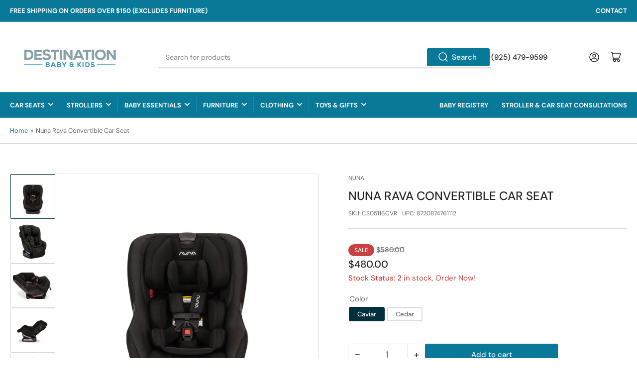

--- FILE ---
content_type: text/html; charset=utf-8
request_url: https://www.destinationbabykids.com/products/nuna-rava-convertible-car-seat
body_size: 67743
content:
<!doctype html>
<html class="no-js" lang="en">
<head>
	<meta charset="utf-8">

	<title>Nuna Rava Convertible Car Seat - Caviar
 &ndash; Destination Baby &amp; Kids</title>

	
		<meta name="description" content="Introducing the new NUNA Rava Convertible Car Seat, now with no added flame retardants! The NUNA Rava Convertible Car Seat is uncomplicated, un-fussy and exceeds American safety standards. Our NUNA Rava convertible car seat is filled with little extras like laid back legroom, fuss-free adjustments, and our unique simpl">
	

	


<meta property="og:site_name" content="Destination Baby &amp; Kids">
<meta property="og:url" content="https://www.destinationbabykids.com/products/nuna-rava-convertible-car-seat">
<meta property="og:title" content="Nuna Rava Convertible Car Seat">
<meta property="og:type" content="product">
<meta property="og:description" content="Introducing the new NUNA Rava Convertible Car Seat, now with no added flame retardants! The NUNA Rava Convertible Car Seat is uncomplicated, un-fussy and exceeds American safety standards. Our NUNA Rava convertible car seat is filled with little extras like laid back legroom, fuss-free adjustments, and our unique simpl"><meta property="og:image" content="http://www.destinationbabykids.com/cdn/shop/files/rava-2024-caviar-front.jpg?v=1721681310">
	<meta property="og:image:secure_url" content="https://www.destinationbabykids.com/cdn/shop/files/rava-2024-caviar-front.jpg?v=1721681310">
	<meta property="og:image:width" content="1280">
	<meta property="og:image:height" content="1280"><meta property="og:price:amount" content="480.00">
	<meta property="og:price:currency" content="USD"><meta name="twitter:card" content="summary_large_image">
<meta name="twitter:title" content="Nuna Rava Convertible Car Seat">
<meta name="twitter:description" content="Introducing the new NUNA Rava Convertible Car Seat, now with no added flame retardants! The NUNA Rava Convertible Car Seat is uncomplicated, un-fussy and exceeds American safety standards. Our NUNA Rava convertible car seat is filled with little extras like laid back legroom, fuss-free adjustments, and our unique simpl">


	<meta name="viewport" content="width=device-width, initial-scale=1">
	<link rel="canonical" href="https://www.destinationbabykids.com/products/nuna-rava-convertible-car-seat">

	<link rel="preconnect" href="//cdn.shopify.com" crossorigin>

	
		<link rel="preconnect" href="//fonts.shopifycdn.com" crossorigin>
	

	
	
		<link rel="preload" as="font" href="//www.destinationbabykids.com/cdn/fonts/dm_sans/dmsans_n4.ec80bd4dd7e1a334c969c265873491ae56018d72.woff2" type="font/woff2" crossorigin>
	
	
		<link rel="preload" as="font" href="//www.destinationbabykids.com/cdn/fonts/dm_sans/dmsans_n5.8a0f1984c77eb7186ceb87c4da2173ff65eb012e.woff2" type="font/woff2" crossorigin>
	
	

	



<style data-shopify>
	@font-face {
  font-family: "DM Sans";
  font-weight: 400;
  font-style: normal;
  font-display: swap;
  src: url("//www.destinationbabykids.com/cdn/fonts/dm_sans/dmsans_n4.ec80bd4dd7e1a334c969c265873491ae56018d72.woff2") format("woff2"),
       url("//www.destinationbabykids.com/cdn/fonts/dm_sans/dmsans_n4.87bdd914d8a61247b911147ae68e754d695c58a6.woff") format("woff");
}

	@font-face {
  font-family: "DM Sans";
  font-weight: 700;
  font-style: normal;
  font-display: swap;
  src: url("//www.destinationbabykids.com/cdn/fonts/dm_sans/dmsans_n7.97e21d81502002291ea1de8aefb79170c6946ce5.woff2") format("woff2"),
       url("//www.destinationbabykids.com/cdn/fonts/dm_sans/dmsans_n7.af5c214f5116410ca1d53a2090665620e78e2e1b.woff") format("woff");
}

	@font-face {
  font-family: "DM Sans";
  font-weight: 400;
  font-style: italic;
  font-display: swap;
  src: url("//www.destinationbabykids.com/cdn/fonts/dm_sans/dmsans_i4.b8fe05e69ee95d5a53155c346957d8cbf5081c1a.woff2") format("woff2"),
       url("//www.destinationbabykids.com/cdn/fonts/dm_sans/dmsans_i4.403fe28ee2ea63e142575c0aa47684d65f8c23a0.woff") format("woff");
}

	@font-face {
  font-family: "DM Sans";
  font-weight: 700;
  font-style: italic;
  font-display: swap;
  src: url("//www.destinationbabykids.com/cdn/fonts/dm_sans/dmsans_i7.52b57f7d7342eb7255084623d98ab83fd96e7f9b.woff2") format("woff2"),
       url("//www.destinationbabykids.com/cdn/fonts/dm_sans/dmsans_i7.d5e14ef18a1d4a8ce78a4187580b4eb1759c2eda.woff") format("woff");
}

	@font-face {
  font-family: "DM Sans";
  font-weight: 500;
  font-style: normal;
  font-display: swap;
  src: url("//www.destinationbabykids.com/cdn/fonts/dm_sans/dmsans_n5.8a0f1984c77eb7186ceb87c4da2173ff65eb012e.woff2") format("woff2"),
       url("//www.destinationbabykids.com/cdn/fonts/dm_sans/dmsans_n5.9ad2e755a89e15b3d6c53259daad5fc9609888e6.woff") format("woff");
}

	@font-face {
  font-family: "DM Sans";
  font-weight: 700;
  font-style: normal;
  font-display: swap;
  src: url("//www.destinationbabykids.com/cdn/fonts/dm_sans/dmsans_n7.97e21d81502002291ea1de8aefb79170c6946ce5.woff2") format("woff2"),
       url("//www.destinationbabykids.com/cdn/fonts/dm_sans/dmsans_n7.af5c214f5116410ca1d53a2090665620e78e2e1b.woff") format("woff");
}

	@font-face {
  font-family: "DM Sans";
  font-weight: 500;
  font-style: italic;
  font-display: swap;
  src: url("//www.destinationbabykids.com/cdn/fonts/dm_sans/dmsans_i5.8654104650c013677e3def7db9b31bfbaa34e59a.woff2") format("woff2"),
       url("//www.destinationbabykids.com/cdn/fonts/dm_sans/dmsans_i5.a0dc844d8a75a4232f255fc600ad5a295572bed9.woff") format("woff");
}

	@font-face {
  font-family: "DM Sans";
  font-weight: 700;
  font-style: italic;
  font-display: swap;
  src: url("//www.destinationbabykids.com/cdn/fonts/dm_sans/dmsans_i7.52b57f7d7342eb7255084623d98ab83fd96e7f9b.woff2") format("woff2"),
       url("//www.destinationbabykids.com/cdn/fonts/dm_sans/dmsans_i7.d5e14ef18a1d4a8ce78a4187580b4eb1759c2eda.woff") format("woff");
}

@font-face {
  font-family: "DM Sans";
  font-weight: 500;
  font-style: normal;
  font-display: swap;
  src: url("//www.destinationbabykids.com/cdn/fonts/dm_sans/dmsans_n5.8a0f1984c77eb7186ceb87c4da2173ff65eb012e.woff2") format("woff2"),
       url("//www.destinationbabykids.com/cdn/fonts/dm_sans/dmsans_n5.9ad2e755a89e15b3d6c53259daad5fc9609888e6.woff") format("woff");
}

:root {
		--page-width: 146rem;
		--spacing-base-1: 2rem;

		--grid-desktop-horizontal-spacing: 20px;
		--grid-desktop-vertical-spacing: 20px;
		--grid-mobile-horizontal-spacing: 15px;
		--grid-mobile-vertical-spacing: 15px;

		--border-radius-base: 2px;
		--buttons-radius: 2px;
		--inputs-radius: 2px;
		--inputs-border-width: 1px;
		--inputs-border-opacity: .2;

		--color-base-white: #fff;
		--color-product-review-star: #ffc700;
		--color-base-text: 103, 103, 103;
		--color-base-text-alt: 35, 35, 35;
		--color-base-border: 218, 218, 218;
		--color-base-background-1: 255, 255, 255;
		--color-base-background-2: 248, 248, 248;
		--color-base-accent-1: 8, 121, 152;
		--color-base-accent-1-text: 255, 255, 255;
		--color-base-accent-2: 0, 48, 62;
		--color-base-accent-2-text: 255, 255, 255;
		--color-base-accent-3: 0, 29, 37;
		--color-base-accent-3-text: 255, 255, 255;

		
		--color-buttons-primary-background: 8, 121, 152;
		
		
		--color-buttons-primary-text: 255, 255, 255;
		
		
		--color-buttons-secondary-background: 0, 48, 62;
		
		
		--color-buttons-secondary-text: 255, 255, 255;
		

		--color-sale: rgba(202, 65, 65, 1.0);
		--color-sale-background: #f1cdcd;
		--color-error: rgba(146, 44, 44, 1.0);
		--color-error-background: #f7e5e5;
		--color-success: rgba(51, 114, 57, 1.0);
		--color-success-background: #ddf0df;
		--color-warning: rgba(189, 107, 27, 1.0);
		--color-warning-background: #f8e1cb;
		--color-preorder: rgba(11, 108, 255, 1.0);
		--color-preorder-background: #d2e4ff;
		--color-backorder: rgba(51, 114, 57, 1.0);
		--color-backorder-background: #ddf0df;
		--color-price: 35, 35, 35, 1.0;
		--color-price-discounted: 103, 103, 103, 1.0;

		--font-body-family: "DM Sans", sans-serif;
		--font-body-style: normal;
		--font-body-weight: 400;
		--font-bolder-weight: 500;

		--font-heading-family: "DM Sans", sans-serif;
		--font-heading-style: normal;
		--font-heading-weight: 500;

		--font-body-scale: 1.0;
		--font-heading-scale: 1.0;
		--font-product-price-scale: 1.0;
		--font-product-price-grid-scale: 1.0;

		--font-buttons-family: "DM Sans",sans-serif;
	}
</style>


	<link href="//www.destinationbabykids.com/cdn/shop/t/7/assets/base.css?v=2560948462689370821765388083" rel="stylesheet" type="text/css" media="all" />

	<script src="//www.destinationbabykids.com/cdn/shop/t/7/assets/pubsub.js?v=70720523140183578841762277018" defer="defer"></script>
	<script src="//www.destinationbabykids.com/cdn/shop/t/7/assets/scripts.js?v=169239666579553795961765926748" defer="defer"></script>

	
		<link rel="icon" type="image/png" href="//www.destinationbabykids.com/cdn/shop/files/favicon.png?crop=center&height=32&v=1719676499&width=32">
	

	<script>window.performance && window.performance.mark && window.performance.mark('shopify.content_for_header.start');</script><meta name="facebook-domain-verification" content="sjtavrrzzepy043owlgkfu03rl2860">
<meta id="shopify-digital-wallet" name="shopify-digital-wallet" content="/59523137688/digital_wallets/dialog">
<meta name="shopify-checkout-api-token" content="d306d4e19aa5b050930c346cd8095171">
<meta id="in-context-paypal-metadata" data-shop-id="59523137688" data-venmo-supported="false" data-environment="production" data-locale="en_US" data-paypal-v4="true" data-currency="USD">
<link rel="alternate" type="application/json+oembed" href="https://www.destinationbabykids.com/products/nuna-rava-convertible-car-seat.oembed">
<script async="async" src="/checkouts/internal/preloads.js?locale=en-US"></script>
<link rel="preconnect" href="https://shop.app" crossorigin="anonymous">
<script async="async" src="https://shop.app/checkouts/internal/preloads.js?locale=en-US&shop_id=59523137688" crossorigin="anonymous"></script>
<script id="apple-pay-shop-capabilities" type="application/json">{"shopId":59523137688,"countryCode":"US","currencyCode":"USD","merchantCapabilities":["supports3DS"],"merchantId":"gid:\/\/shopify\/Shop\/59523137688","merchantName":"Destination Baby \u0026 Kids","requiredBillingContactFields":["postalAddress","email","phone"],"requiredShippingContactFields":["postalAddress","email","phone"],"shippingType":"shipping","supportedNetworks":["visa","masterCard","amex","discover","elo","jcb"],"total":{"type":"pending","label":"Destination Baby \u0026 Kids","amount":"1.00"},"shopifyPaymentsEnabled":true,"supportsSubscriptions":true}</script>
<script id="shopify-features" type="application/json">{"accessToken":"d306d4e19aa5b050930c346cd8095171","betas":["rich-media-storefront-analytics"],"domain":"www.destinationbabykids.com","predictiveSearch":true,"shopId":59523137688,"locale":"en"}</script>
<script>var Shopify = Shopify || {};
Shopify.shop = "dbkids-dublin.myshopify.com";
Shopify.locale = "en";
Shopify.currency = {"active":"USD","rate":"1.0"};
Shopify.country = "US";
Shopify.theme = {"name":"Counts by Location Work","id":156012052728,"schema_name":"Athens","schema_version":"2.3.0","theme_store_id":1608,"role":"main"};
Shopify.theme.handle = "null";
Shopify.theme.style = {"id":null,"handle":null};
Shopify.cdnHost = "www.destinationbabykids.com/cdn";
Shopify.routes = Shopify.routes || {};
Shopify.routes.root = "/";</script>
<script type="module">!function(o){(o.Shopify=o.Shopify||{}).modules=!0}(window);</script>
<script>!function(o){function n(){var o=[];function n(){o.push(Array.prototype.slice.apply(arguments))}return n.q=o,n}var t=o.Shopify=o.Shopify||{};t.loadFeatures=n(),t.autoloadFeatures=n()}(window);</script>
<script>
  window.ShopifyPay = window.ShopifyPay || {};
  window.ShopifyPay.apiHost = "shop.app\/pay";
  window.ShopifyPay.redirectState = null;
</script>
<script id="shop-js-analytics" type="application/json">{"pageType":"product"}</script>
<script defer="defer" async type="module" src="//www.destinationbabykids.com/cdn/shopifycloud/shop-js/modules/v2/client.init-shop-cart-sync_BdyHc3Nr.en.esm.js"></script>
<script defer="defer" async type="module" src="//www.destinationbabykids.com/cdn/shopifycloud/shop-js/modules/v2/chunk.common_Daul8nwZ.esm.js"></script>
<script type="module">
  await import("//www.destinationbabykids.com/cdn/shopifycloud/shop-js/modules/v2/client.init-shop-cart-sync_BdyHc3Nr.en.esm.js");
await import("//www.destinationbabykids.com/cdn/shopifycloud/shop-js/modules/v2/chunk.common_Daul8nwZ.esm.js");

  window.Shopify.SignInWithShop?.initShopCartSync?.({"fedCMEnabled":true,"windoidEnabled":true});

</script>
<script defer="defer" async type="module" src="//www.destinationbabykids.com/cdn/shopifycloud/shop-js/modules/v2/client.payment-terms_MV4M3zvL.en.esm.js"></script>
<script defer="defer" async type="module" src="//www.destinationbabykids.com/cdn/shopifycloud/shop-js/modules/v2/chunk.common_Daul8nwZ.esm.js"></script>
<script defer="defer" async type="module" src="//www.destinationbabykids.com/cdn/shopifycloud/shop-js/modules/v2/chunk.modal_CQq8HTM6.esm.js"></script>
<script type="module">
  await import("//www.destinationbabykids.com/cdn/shopifycloud/shop-js/modules/v2/client.payment-terms_MV4M3zvL.en.esm.js");
await import("//www.destinationbabykids.com/cdn/shopifycloud/shop-js/modules/v2/chunk.common_Daul8nwZ.esm.js");
await import("//www.destinationbabykids.com/cdn/shopifycloud/shop-js/modules/v2/chunk.modal_CQq8HTM6.esm.js");

  
</script>
<script>
  window.Shopify = window.Shopify || {};
  if (!window.Shopify.featureAssets) window.Shopify.featureAssets = {};
  window.Shopify.featureAssets['shop-js'] = {"shop-cart-sync":["modules/v2/client.shop-cart-sync_QYOiDySF.en.esm.js","modules/v2/chunk.common_Daul8nwZ.esm.js"],"init-fed-cm":["modules/v2/client.init-fed-cm_DchLp9rc.en.esm.js","modules/v2/chunk.common_Daul8nwZ.esm.js"],"shop-button":["modules/v2/client.shop-button_OV7bAJc5.en.esm.js","modules/v2/chunk.common_Daul8nwZ.esm.js"],"init-windoid":["modules/v2/client.init-windoid_DwxFKQ8e.en.esm.js","modules/v2/chunk.common_Daul8nwZ.esm.js"],"shop-cash-offers":["modules/v2/client.shop-cash-offers_DWtL6Bq3.en.esm.js","modules/v2/chunk.common_Daul8nwZ.esm.js","modules/v2/chunk.modal_CQq8HTM6.esm.js"],"shop-toast-manager":["modules/v2/client.shop-toast-manager_CX9r1SjA.en.esm.js","modules/v2/chunk.common_Daul8nwZ.esm.js"],"init-shop-email-lookup-coordinator":["modules/v2/client.init-shop-email-lookup-coordinator_UhKnw74l.en.esm.js","modules/v2/chunk.common_Daul8nwZ.esm.js"],"pay-button":["modules/v2/client.pay-button_DzxNnLDY.en.esm.js","modules/v2/chunk.common_Daul8nwZ.esm.js"],"avatar":["modules/v2/client.avatar_BTnouDA3.en.esm.js"],"init-shop-cart-sync":["modules/v2/client.init-shop-cart-sync_BdyHc3Nr.en.esm.js","modules/v2/chunk.common_Daul8nwZ.esm.js"],"shop-login-button":["modules/v2/client.shop-login-button_D8B466_1.en.esm.js","modules/v2/chunk.common_Daul8nwZ.esm.js","modules/v2/chunk.modal_CQq8HTM6.esm.js"],"init-customer-accounts-sign-up":["modules/v2/client.init-customer-accounts-sign-up_C8fpPm4i.en.esm.js","modules/v2/client.shop-login-button_D8B466_1.en.esm.js","modules/v2/chunk.common_Daul8nwZ.esm.js","modules/v2/chunk.modal_CQq8HTM6.esm.js"],"init-shop-for-new-customer-accounts":["modules/v2/client.init-shop-for-new-customer-accounts_CVTO0Ztu.en.esm.js","modules/v2/client.shop-login-button_D8B466_1.en.esm.js","modules/v2/chunk.common_Daul8nwZ.esm.js","modules/v2/chunk.modal_CQq8HTM6.esm.js"],"init-customer-accounts":["modules/v2/client.init-customer-accounts_dRgKMfrE.en.esm.js","modules/v2/client.shop-login-button_D8B466_1.en.esm.js","modules/v2/chunk.common_Daul8nwZ.esm.js","modules/v2/chunk.modal_CQq8HTM6.esm.js"],"shop-follow-button":["modules/v2/client.shop-follow-button_CkZpjEct.en.esm.js","modules/v2/chunk.common_Daul8nwZ.esm.js","modules/v2/chunk.modal_CQq8HTM6.esm.js"],"lead-capture":["modules/v2/client.lead-capture_BntHBhfp.en.esm.js","modules/v2/chunk.common_Daul8nwZ.esm.js","modules/v2/chunk.modal_CQq8HTM6.esm.js"],"checkout-modal":["modules/v2/client.checkout-modal_CfxcYbTm.en.esm.js","modules/v2/chunk.common_Daul8nwZ.esm.js","modules/v2/chunk.modal_CQq8HTM6.esm.js"],"shop-login":["modules/v2/client.shop-login_Da4GZ2H6.en.esm.js","modules/v2/chunk.common_Daul8nwZ.esm.js","modules/v2/chunk.modal_CQq8HTM6.esm.js"],"payment-terms":["modules/v2/client.payment-terms_MV4M3zvL.en.esm.js","modules/v2/chunk.common_Daul8nwZ.esm.js","modules/v2/chunk.modal_CQq8HTM6.esm.js"]};
</script>
<script>(function() {
  var isLoaded = false;
  function asyncLoad() {
    if (isLoaded) return;
    isLoaded = true;
    var urls = ["https:\/\/gift-reggie.eshopadmin.com\/static\/js\/agglomeration.js?shop=dbkids-dublin.myshopify.com"];
    for (var i = 0; i < urls.length; i++) {
      var s = document.createElement('script');
      s.type = 'text/javascript';
      s.async = true;
      s.src = urls[i];
      var x = document.getElementsByTagName('script')[0];
      x.parentNode.insertBefore(s, x);
    }
  };
  if(window.attachEvent) {
    window.attachEvent('onload', asyncLoad);
  } else {
    window.addEventListener('load', asyncLoad, false);
  }
})();</script>
<script id="__st">var __st={"a":59523137688,"offset":-28800,"reqid":"c3b96ce5-2479-4316-b6a8-d31c5c455af5-1768992381","pageurl":"www.destinationbabykids.com\/products\/nuna-rava-convertible-car-seat","u":"1d8b9fc9e7cd","p":"product","rtyp":"product","rid":7728668311800};</script>
<script>window.ShopifyPaypalV4VisibilityTracking = true;</script>
<script id="captcha-bootstrap">!function(){'use strict';const t='contact',e='account',n='new_comment',o=[[t,t],['blogs',n],['comments',n],[t,'customer']],c=[[e,'customer_login'],[e,'guest_login'],[e,'recover_customer_password'],[e,'create_customer']],r=t=>t.map((([t,e])=>`form[action*='/${t}']:not([data-nocaptcha='true']) input[name='form_type'][value='${e}']`)).join(','),a=t=>()=>t?[...document.querySelectorAll(t)].map((t=>t.form)):[];function s(){const t=[...o],e=r(t);return a(e)}const i='password',u='form_key',d=['recaptcha-v3-token','g-recaptcha-response','h-captcha-response',i],f=()=>{try{return window.sessionStorage}catch{return}},m='__shopify_v',_=t=>t.elements[u];function p(t,e,n=!1){try{const o=window.sessionStorage,c=JSON.parse(o.getItem(e)),{data:r}=function(t){const{data:e,action:n}=t;return t[m]||n?{data:e,action:n}:{data:t,action:n}}(c);for(const[e,n]of Object.entries(r))t.elements[e]&&(t.elements[e].value=n);n&&o.removeItem(e)}catch(o){console.error('form repopulation failed',{error:o})}}const l='form_type',E='cptcha';function T(t){t.dataset[E]=!0}const w=window,h=w.document,L='Shopify',v='ce_forms',y='captcha';let A=!1;((t,e)=>{const n=(g='f06e6c50-85a8-45c8-87d0-21a2b65856fe',I='https://cdn.shopify.com/shopifycloud/storefront-forms-hcaptcha/ce_storefront_forms_captcha_hcaptcha.v1.5.2.iife.js',D={infoText:'Protected by hCaptcha',privacyText:'Privacy',termsText:'Terms'},(t,e,n)=>{const o=w[L][v],c=o.bindForm;if(c)return c(t,g,e,D).then(n);var r;o.q.push([[t,g,e,D],n]),r=I,A||(h.body.append(Object.assign(h.createElement('script'),{id:'captcha-provider',async:!0,src:r})),A=!0)});var g,I,D;w[L]=w[L]||{},w[L][v]=w[L][v]||{},w[L][v].q=[],w[L][y]=w[L][y]||{},w[L][y].protect=function(t,e){n(t,void 0,e),T(t)},Object.freeze(w[L][y]),function(t,e,n,w,h,L){const[v,y,A,g]=function(t,e,n){const i=e?o:[],u=t?c:[],d=[...i,...u],f=r(d),m=r(i),_=r(d.filter((([t,e])=>n.includes(e))));return[a(f),a(m),a(_),s()]}(w,h,L),I=t=>{const e=t.target;return e instanceof HTMLFormElement?e:e&&e.form},D=t=>v().includes(t);t.addEventListener('submit',(t=>{const e=I(t);if(!e)return;const n=D(e)&&!e.dataset.hcaptchaBound&&!e.dataset.recaptchaBound,o=_(e),c=g().includes(e)&&(!o||!o.value);(n||c)&&t.preventDefault(),c&&!n&&(function(t){try{if(!f())return;!function(t){const e=f();if(!e)return;const n=_(t);if(!n)return;const o=n.value;o&&e.removeItem(o)}(t);const e=Array.from(Array(32),(()=>Math.random().toString(36)[2])).join('');!function(t,e){_(t)||t.append(Object.assign(document.createElement('input'),{type:'hidden',name:u})),t.elements[u].value=e}(t,e),function(t,e){const n=f();if(!n)return;const o=[...t.querySelectorAll(`input[type='${i}']`)].map((({name:t})=>t)),c=[...d,...o],r={};for(const[a,s]of new FormData(t).entries())c.includes(a)||(r[a]=s);n.setItem(e,JSON.stringify({[m]:1,action:t.action,data:r}))}(t,e)}catch(e){console.error('failed to persist form',e)}}(e),e.submit())}));const S=(t,e)=>{t&&!t.dataset[E]&&(n(t,e.some((e=>e===t))),T(t))};for(const o of['focusin','change'])t.addEventListener(o,(t=>{const e=I(t);D(e)&&S(e,y())}));const B=e.get('form_key'),M=e.get(l),P=B&&M;t.addEventListener('DOMContentLoaded',(()=>{const t=y();if(P)for(const e of t)e.elements[l].value===M&&p(e,B);[...new Set([...A(),...v().filter((t=>'true'===t.dataset.shopifyCaptcha))])].forEach((e=>S(e,t)))}))}(h,new URLSearchParams(w.location.search),n,t,e,['guest_login'])})(!0,!0)}();</script>
<script integrity="sha256-4kQ18oKyAcykRKYeNunJcIwy7WH5gtpwJnB7kiuLZ1E=" data-source-attribution="shopify.loadfeatures" defer="defer" src="//www.destinationbabykids.com/cdn/shopifycloud/storefront/assets/storefront/load_feature-a0a9edcb.js" crossorigin="anonymous"></script>
<script crossorigin="anonymous" defer="defer" src="//www.destinationbabykids.com/cdn/shopifycloud/storefront/assets/shopify_pay/storefront-65b4c6d7.js?v=20250812"></script>
<script data-source-attribution="shopify.dynamic_checkout.dynamic.init">var Shopify=Shopify||{};Shopify.PaymentButton=Shopify.PaymentButton||{isStorefrontPortableWallets:!0,init:function(){window.Shopify.PaymentButton.init=function(){};var t=document.createElement("script");t.src="https://www.destinationbabykids.com/cdn/shopifycloud/portable-wallets/latest/portable-wallets.en.js",t.type="module",document.head.appendChild(t)}};
</script>
<script data-source-attribution="shopify.dynamic_checkout.buyer_consent">
  function portableWalletsHideBuyerConsent(e){var t=document.getElementById("shopify-buyer-consent"),n=document.getElementById("shopify-subscription-policy-button");t&&n&&(t.classList.add("hidden"),t.setAttribute("aria-hidden","true"),n.removeEventListener("click",e))}function portableWalletsShowBuyerConsent(e){var t=document.getElementById("shopify-buyer-consent"),n=document.getElementById("shopify-subscription-policy-button");t&&n&&(t.classList.remove("hidden"),t.removeAttribute("aria-hidden"),n.addEventListener("click",e))}window.Shopify?.PaymentButton&&(window.Shopify.PaymentButton.hideBuyerConsent=portableWalletsHideBuyerConsent,window.Shopify.PaymentButton.showBuyerConsent=portableWalletsShowBuyerConsent);
</script>
<script data-source-attribution="shopify.dynamic_checkout.cart.bootstrap">document.addEventListener("DOMContentLoaded",(function(){function t(){return document.querySelector("shopify-accelerated-checkout-cart, shopify-accelerated-checkout")}if(t())Shopify.PaymentButton.init();else{new MutationObserver((function(e,n){t()&&(Shopify.PaymentButton.init(),n.disconnect())})).observe(document.body,{childList:!0,subtree:!0})}}));
</script>
<link id="shopify-accelerated-checkout-styles" rel="stylesheet" media="screen" href="https://www.destinationbabykids.com/cdn/shopifycloud/portable-wallets/latest/accelerated-checkout-backwards-compat.css" crossorigin="anonymous">
<style id="shopify-accelerated-checkout-cart">
        #shopify-buyer-consent {
  margin-top: 1em;
  display: inline-block;
  width: 100%;
}

#shopify-buyer-consent.hidden {
  display: none;
}

#shopify-subscription-policy-button {
  background: none;
  border: none;
  padding: 0;
  text-decoration: underline;
  font-size: inherit;
  cursor: pointer;
}

#shopify-subscription-policy-button::before {
  box-shadow: none;
}

      </style>

<script>window.performance && window.performance.mark && window.performance.mark('shopify.content_for_header.end');</script>

	<script>
		document.documentElement.className = document.documentElement.className.replace('no-js', 'js');
		if (Shopify.designMode) {
			document.documentElement.classList.add('shopify-design-mode');
		}
	</script><link href="//www.destinationbabykids.com/cdn/shop/t/7/assets/_custom.css?v=22675450278223419031762277018" rel="stylesheet" type="text/css" media="all" />
    <meta name="google-site-verification" content="JlGuNwMmAi70EJbl6HF7uyKqk-8itRLZ2wKlE7xXUcw" />
<!-- BEGIN app block: shopify://apps/easy-variant-images/blocks/embed_via/bfecabd5-49af-4d37-8214-f0f4649f4cb3 --><!-- BEGIN app snippet: mvi --><script> 
var spice_mainObject = {};
var spice_allImages = [];
var spice_commonImages;
var spice_varImages = [];
var spice_variantImages;
var spice_tempObject = {};
var spice_allTags = [];
var spice_allVariants = [];
var spice_allImagesNoVideo = [];
var spice_evi_productJSON = {"id":7728668311800,"title":"Rava Convertible Car Seat","handle":"nuna-rava-convertible-car-seat","description":"\u003cp\u003eIntroducing the new \u003cstrong\u003eNUNA Rava Convertible Car Seat\u003c\/strong\u003e, now with no added flame retardants! The \u003cstrong\u003eNUNA Rava Convertible Car Seat \u003c\/strong\u003eis uncomplicated, un-fussy and exceeds American safety standards. Our NUNA Rava convertible car seat is filled with little extras like laid back legroom, fuss-free adjustments, and our unique simply™ secure installation that makes setup a snap, all while being FR free. So you can relax and enjoy every magical, messy, covered-with-crumbs moment.\u003c\/p\u003e\n\u003cp\u003e\u003cstrong\u003eNUNA Rava Recommended Usage\u003c\/strong\u003e\u003c\/p\u003e\n\u003cul\u003e\n\u003cli\u003eRear facing - 5 – 50 lbs | 49 in or less ( suggested usage up to at least 2 years of age )\u003c\/li\u003e\n\u003cli\u003eForward facing - 25 – 65 lbs | 49 in or less ( suggested usage 2 years of age or older ) \u003c\/li\u003e\n\u003c\/ul\u003e\n\u003cp\u003e\u003cstrong\u003eNUNA Rava Features \u0026amp; Benefits\u003c\/strong\u003e\u003c\/p\u003e\n\u003cul\u003e\n\u003cli\u003eNo added fire retardant chemicals\u003c\/li\u003e\n\u003cli\u003eRecline angle guides clearly confirm the perfect riding angle\u003c\/li\u003e\n\u003cli\u003eSimply™ secure installation allows for an install that is swift, secure and straightforward.\u003c\/li\u003e\n\u003cli\u003eEnergy absorbing foam and side impact protection (SIP) pods take side impact security to the next level.\u003c\/li\u003e\n\u003cli\u003eLess is best design. Bubble-free. Hassle-free. Muscle-free.\u003c\/li\u003e\n\u003cli\u003eBaby can ride rear facing for longer. Up to a whopping 50 lbs. \u003c\/li\u003e\n\u003cli\u003eDual flip-open cup holders. So they can drink when theywant.\u003c\/li\u003e\n\u003cli\u003eLaid back legroom gives up to 2 inches of extra space for rear facing riders. And extra leg support for forward facing riders.\u003c\/li\u003e\n\u003cli\u003eTen position headrest can be pulled up with one hand. Five position recline for rear and forward facing riding.\u003c\/li\u003e\n\u003cli\u003eNo re-thread 5 point harness\u003c\/li\u003e\n\u003cli\u003eWashable knit fabric and ventilation panels make little riders super comfy.\u003c\/li\u003e\n\u003cli\u003eInfant insert and head support. Just take the pieces out and they’re good to grow.\u003c\/li\u003e\n\u003cli\u003eVentilation panels within the shell and breathable (and washable!) knit fabric create a comfy climate   for even the longest of trips\u003c\/li\u003e\n\u003cli\u003eAll steel frame and reinforced belt path for superior protection\u003c\/li\u003e\n\u003cli\u003eAircraft certified to travel everywhere and beyond\u003c\/li\u003e\n\u003cli\u003eeasy to clean\n\u003cul\u003e\n\u003cli\u003e\n\u003cstrong\u003eseat pad\u003c\/strong\u003e - machine wash on cold, air dry while laying flat. do not use abrasives or bleac\u003c\/li\u003e\n\u003cli\u003e\n\u003cstrong\u003eplastic and harness straps\u003c\/strong\u003e - wipe with a damp cloth and air dry\u003c\/li\u003e\n\u003c\/ul\u003e\n\u003c\/li\u003e\n\u003c\/ul\u003e","published_at":"2022-06-25T19:48:53-07:00","created_at":"2022-06-25T19:48:53-07:00","vendor":"Nuna","type":"Car Seats - Convertible","tags":["_best_convertible_car_seats","_nuna_car_seats","Car Seats on Display"],"price":48000,"price_min":48000,"price_max":48000,"available":true,"price_varies":false,"compare_at_price":58000,"compare_at_price_min":58000,"compare_at_price_max":58000,"compare_at_price_varies":false,"variants":[{"id":44404811006200,"title":"Caviar","option1":"Caviar","option2":null,"option3":null,"sku":"CS05116CVR","requires_shipping":true,"taxable":true,"featured_image":{"id":41676550963448,"product_id":7728668311800,"position":1,"created_at":"2024-07-22T13:48:29-07:00","updated_at":"2024-07-22T13:48:30-07:00","alt":null,"width":1280,"height":1280,"src":"\/\/www.destinationbabykids.com\/cdn\/shop\/files\/rava-2024-caviar-front.jpg?v=1721681310","variant_ids":[44404811006200]},"available":true,"name":"Rava Convertible Car Seat - Caviar","public_title":"Caviar","options":["Caviar"],"price":48000,"weight":12655,"compare_at_price":58000,"inventory_management":"shopify","barcode":"8720874761112","featured_media":{"alt":null,"id":34310699548920,"position":1,"preview_image":{"aspect_ratio":1.0,"height":1280,"width":1280,"src":"\/\/www.destinationbabykids.com\/cdn\/shop\/files\/rava-2024-caviar-front.jpg?v=1721681310"}},"requires_selling_plan":false,"selling_plan_allocations":[]},{"id":44251936751864,"title":"Cedar","option1":"Cedar","option2":null,"option3":null,"sku":"CS05116CDR","requires_shipping":true,"taxable":true,"featured_image":{"id":41676550996216,"product_id":7728668311800,"position":7,"created_at":"2024-07-22T13:48:29-07:00","updated_at":"2024-07-22T13:48:30-07:00","alt":null,"width":1280,"height":1280,"src":"\/\/www.destinationbabykids.com\/cdn\/shop\/files\/rava-2024-cedar-front.jpg?v=1721681310","variant_ids":[44251936751864]},"available":false,"name":"Rava Convertible Car Seat - Cedar","public_title":"Cedar","options":["Cedar"],"price":48000,"weight":12655,"compare_at_price":58000,"inventory_management":"shopify","barcode":"8720874761105","featured_media":{"alt":null,"id":34310699647224,"position":7,"preview_image":{"aspect_ratio":1.0,"height":1280,"width":1280,"src":"\/\/www.destinationbabykids.com\/cdn\/shop\/files\/rava-2024-cedar-front.jpg?v=1721681310"}},"requires_selling_plan":false,"selling_plan_allocations":[]}],"images":["\/\/www.destinationbabykids.com\/cdn\/shop\/files\/rava-2024-caviar-front.jpg?v=1721681310","\/\/www.destinationbabykids.com\/cdn\/shop\/products\/CS05109RVT.jpg?v=1721681389","\/\/www.destinationbabykids.com\/cdn\/shop\/files\/Nuna_RAVA_2024_Caviar_BH_US_8x8_06bb375f-f039-49c7-ace9-c4aa2c0fbf02.jpg?v=1721830339","\/\/www.destinationbabykids.com\/cdn\/shop\/files\/Nuna_RAVA_2024_Caviar_Profile_RF_Recline1_US_8x8_5d35d8e2-1826-4834-a9a2-4ef861d10f20.jpg?v=1721830339","\/\/www.destinationbabykids.com\/cdn\/shop\/files\/Nuna_RAVA_2024_Caviar_Front_HRU_Cup_FU_US_8x8_c5721484-0589-420d-bc51-8c2f36bde7cd.jpg?v=1721830339","\/\/www.destinationbabykids.com\/cdn\/shop\/files\/Nuna_RAVA_2024_Caviar_Angle_NI_US_8x8_b2acde13-dd80-46f5-a0b7-310cecdc1822.jpg?v=1721830339","\/\/www.destinationbabykids.com\/cdn\/shop\/files\/rava-2024-cedar-front.jpg?v=1721681310","\/\/www.destinationbabykids.com\/cdn\/shop\/files\/CS05116CDR.jpg?v=1721830458","\/\/www.destinationbabykids.com\/cdn\/shop\/files\/Nuna_RAVA_2024_Cedar_BH_US_8x8_f2a10cbe-8ea7-4797-aa0c-5de24e45192f.jpg?v=1721830165","\/\/www.destinationbabykids.com\/cdn\/shop\/files\/Nuna_RAVA_2024_Cedar_Profile_RF_Recline4_US_8x8_e9de6b9d-d51f-4e62-901e-06ffa1746260.jpg?v=1721830233","\/\/www.destinationbabykids.com\/cdn\/shop\/files\/Nuna_RAVA_2024_Cedar_Front_HRU_Cup_FU_US_8x8_e98415e4-e242-4fba-beff-cd4a667294cc.jpg?v=1721830234","\/\/www.destinationbabykids.com\/cdn\/shop\/files\/Nuna_RAVA_2024_Cedar_Angle_NI_FU_US_8x8_b025ad40-5661-44c4-adb4-d9d30d9657f0.jpg?v=1721830233","\/\/www.destinationbabykids.com\/cdn\/shop\/files\/23-712_Nuna_RAVA-2024_Cedar_Features_US.jpg?v=1721830233"],"featured_image":"\/\/www.destinationbabykids.com\/cdn\/shop\/files\/rava-2024-caviar-front.jpg?v=1721681310","options":["Color"],"media":[{"alt":null,"id":34310699548920,"position":1,"preview_image":{"aspect_ratio":1.0,"height":1280,"width":1280,"src":"\/\/www.destinationbabykids.com\/cdn\/shop\/files\/rava-2024-caviar-front.jpg?v=1721681310"},"aspect_ratio":1.0,"height":1280,"media_type":"image","src":"\/\/www.destinationbabykids.com\/cdn\/shop\/files\/rava-2024-caviar-front.jpg?v=1721681310","width":1280},{"alt":null,"id":30154359537912,"position":2,"preview_image":{"aspect_ratio":0.959,"height":800,"width":767,"src":"\/\/www.destinationbabykids.com\/cdn\/shop\/products\/CS05109RVT.jpg?v=1721681389"},"aspect_ratio":0.959,"height":800,"media_type":"image","src":"\/\/www.destinationbabykids.com\/cdn\/shop\/products\/CS05109RVT.jpg?v=1721681389","width":767},{"alt":null,"id":34332785377528,"position":3,"preview_image":{"aspect_ratio":1.501,"height":853,"width":1280,"src":"\/\/www.destinationbabykids.com\/cdn\/shop\/files\/Nuna_RAVA_2024_Caviar_BH_US_8x8_06bb375f-f039-49c7-ace9-c4aa2c0fbf02.jpg?v=1721830339"},"aspect_ratio":1.501,"height":853,"media_type":"image","src":"\/\/www.destinationbabykids.com\/cdn\/shop\/files\/Nuna_RAVA_2024_Caviar_BH_US_8x8_06bb375f-f039-49c7-ace9-c4aa2c0fbf02.jpg?v=1721830339","width":1280},{"alt":null,"id":34332785443064,"position":4,"preview_image":{"aspect_ratio":1.0,"height":1280,"width":1280,"src":"\/\/www.destinationbabykids.com\/cdn\/shop\/files\/Nuna_RAVA_2024_Caviar_Profile_RF_Recline1_US_8x8_5d35d8e2-1826-4834-a9a2-4ef861d10f20.jpg?v=1721830339"},"aspect_ratio":1.0,"height":1280,"media_type":"image","src":"\/\/www.destinationbabykids.com\/cdn\/shop\/files\/Nuna_RAVA_2024_Caviar_Profile_RF_Recline1_US_8x8_5d35d8e2-1826-4834-a9a2-4ef861d10f20.jpg?v=1721830339","width":1280},{"alt":null,"id":34332785410296,"position":5,"preview_image":{"aspect_ratio":1.0,"height":1280,"width":1280,"src":"\/\/www.destinationbabykids.com\/cdn\/shop\/files\/Nuna_RAVA_2024_Caviar_Front_HRU_Cup_FU_US_8x8_c5721484-0589-420d-bc51-8c2f36bde7cd.jpg?v=1721830339"},"aspect_ratio":1.0,"height":1280,"media_type":"image","src":"\/\/www.destinationbabykids.com\/cdn\/shop\/files\/Nuna_RAVA_2024_Caviar_Front_HRU_Cup_FU_US_8x8_c5721484-0589-420d-bc51-8c2f36bde7cd.jpg?v=1721830339","width":1280},{"alt":null,"id":34332785344760,"position":6,"preview_image":{"aspect_ratio":1.0,"height":1280,"width":1280,"src":"\/\/www.destinationbabykids.com\/cdn\/shop\/files\/Nuna_RAVA_2024_Caviar_Angle_NI_US_8x8_b2acde13-dd80-46f5-a0b7-310cecdc1822.jpg?v=1721830339"},"aspect_ratio":1.0,"height":1280,"media_type":"image","src":"\/\/www.destinationbabykids.com\/cdn\/shop\/files\/Nuna_RAVA_2024_Caviar_Angle_NI_US_8x8_b2acde13-dd80-46f5-a0b7-310cecdc1822.jpg?v=1721830339","width":1280},{"alt":null,"id":34310699647224,"position":7,"preview_image":{"aspect_ratio":1.0,"height":1280,"width":1280,"src":"\/\/www.destinationbabykids.com\/cdn\/shop\/files\/rava-2024-cedar-front.jpg?v=1721681310"},"aspect_ratio":1.0,"height":1280,"media_type":"image","src":"\/\/www.destinationbabykids.com\/cdn\/shop\/files\/rava-2024-cedar-front.jpg?v=1721681310","width":1280},{"alt":null,"id":32408302944504,"position":8,"preview_image":{"aspect_ratio":1.0,"height":1024,"width":1024,"src":"\/\/www.destinationbabykids.com\/cdn\/shop\/files\/CS05116CDR.jpg?v=1721830458"},"aspect_ratio":1.0,"height":1024,"media_type":"image","src":"\/\/www.destinationbabykids.com\/cdn\/shop\/files\/CS05116CDR.jpg?v=1721830458","width":1024},{"alt":null,"id":34332781347064,"position":9,"preview_image":{"aspect_ratio":1.501,"height":853,"width":1280,"src":"\/\/www.destinationbabykids.com\/cdn\/shop\/files\/Nuna_RAVA_2024_Cedar_BH_US_8x8_f2a10cbe-8ea7-4797-aa0c-5de24e45192f.jpg?v=1721830165"},"aspect_ratio":1.501,"height":853,"media_type":"image","src":"\/\/www.destinationbabykids.com\/cdn\/shop\/files\/Nuna_RAVA_2024_Cedar_BH_US_8x8_f2a10cbe-8ea7-4797-aa0c-5de24e45192f.jpg?v=1721830165","width":1280},{"alt":null,"id":34332782493944,"position":10,"preview_image":{"aspect_ratio":1.0,"height":1280,"width":1280,"src":"\/\/www.destinationbabykids.com\/cdn\/shop\/files\/Nuna_RAVA_2024_Cedar_Profile_RF_Recline4_US_8x8_e9de6b9d-d51f-4e62-901e-06ffa1746260.jpg?v=1721830233"},"aspect_ratio":1.0,"height":1280,"media_type":"image","src":"\/\/www.destinationbabykids.com\/cdn\/shop\/files\/Nuna_RAVA_2024_Cedar_Profile_RF_Recline4_US_8x8_e9de6b9d-d51f-4e62-901e-06ffa1746260.jpg?v=1721830233","width":1280},{"alt":null,"id":34332782461176,"position":11,"preview_image":{"aspect_ratio":1.0,"height":1280,"width":1280,"src":"\/\/www.destinationbabykids.com\/cdn\/shop\/files\/Nuna_RAVA_2024_Cedar_Front_HRU_Cup_FU_US_8x8_e98415e4-e242-4fba-beff-cd4a667294cc.jpg?v=1721830234"},"aspect_ratio":1.0,"height":1280,"media_type":"image","src":"\/\/www.destinationbabykids.com\/cdn\/shop\/files\/Nuna_RAVA_2024_Cedar_Front_HRU_Cup_FU_US_8x8_e98415e4-e242-4fba-beff-cd4a667294cc.jpg?v=1721830234","width":1280},{"alt":null,"id":34332782428408,"position":12,"preview_image":{"aspect_ratio":1.0,"height":1280,"width":1280,"src":"\/\/www.destinationbabykids.com\/cdn\/shop\/files\/Nuna_RAVA_2024_Cedar_Angle_NI_FU_US_8x8_b025ad40-5661-44c4-adb4-d9d30d9657f0.jpg?v=1721830233"},"aspect_ratio":1.0,"height":1280,"media_type":"image","src":"\/\/www.destinationbabykids.com\/cdn\/shop\/files\/Nuna_RAVA_2024_Cedar_Angle_NI_FU_US_8x8_b025ad40-5661-44c4-adb4-d9d30d9657f0.jpg?v=1721830233","width":1280},{"alt":null,"id":34332782395640,"position":13,"preview_image":{"aspect_ratio":1.0,"height":1280,"width":1280,"src":"\/\/www.destinationbabykids.com\/cdn\/shop\/files\/23-712_Nuna_RAVA-2024_Cedar_Features_US.jpg?v=1721830233"},"aspect_ratio":1.0,"height":1280,"media_type":"image","src":"\/\/www.destinationbabykids.com\/cdn\/shop\/files\/23-712_Nuna_RAVA-2024_Cedar_Features_US.jpg?v=1721830233","width":1280}],"requires_selling_plan":false,"selling_plan_groups":[],"content":"\u003cp\u003eIntroducing the new \u003cstrong\u003eNUNA Rava Convertible Car Seat\u003c\/strong\u003e, now with no added flame retardants! The \u003cstrong\u003eNUNA Rava Convertible Car Seat \u003c\/strong\u003eis uncomplicated, un-fussy and exceeds American safety standards. Our NUNA Rava convertible car seat is filled with little extras like laid back legroom, fuss-free adjustments, and our unique simply™ secure installation that makes setup a snap, all while being FR free. So you can relax and enjoy every magical, messy, covered-with-crumbs moment.\u003c\/p\u003e\n\u003cp\u003e\u003cstrong\u003eNUNA Rava Recommended Usage\u003c\/strong\u003e\u003c\/p\u003e\n\u003cul\u003e\n\u003cli\u003eRear facing - 5 – 50 lbs | 49 in or less ( suggested usage up to at least 2 years of age )\u003c\/li\u003e\n\u003cli\u003eForward facing - 25 – 65 lbs | 49 in or less ( suggested usage 2 years of age or older ) \u003c\/li\u003e\n\u003c\/ul\u003e\n\u003cp\u003e\u003cstrong\u003eNUNA Rava Features \u0026amp; Benefits\u003c\/strong\u003e\u003c\/p\u003e\n\u003cul\u003e\n\u003cli\u003eNo added fire retardant chemicals\u003c\/li\u003e\n\u003cli\u003eRecline angle guides clearly confirm the perfect riding angle\u003c\/li\u003e\n\u003cli\u003eSimply™ secure installation allows for an install that is swift, secure and straightforward.\u003c\/li\u003e\n\u003cli\u003eEnergy absorbing foam and side impact protection (SIP) pods take side impact security to the next level.\u003c\/li\u003e\n\u003cli\u003eLess is best design. Bubble-free. Hassle-free. Muscle-free.\u003c\/li\u003e\n\u003cli\u003eBaby can ride rear facing for longer. Up to a whopping 50 lbs. \u003c\/li\u003e\n\u003cli\u003eDual flip-open cup holders. So they can drink when theywant.\u003c\/li\u003e\n\u003cli\u003eLaid back legroom gives up to 2 inches of extra space for rear facing riders. And extra leg support for forward facing riders.\u003c\/li\u003e\n\u003cli\u003eTen position headrest can be pulled up with one hand. Five position recline for rear and forward facing riding.\u003c\/li\u003e\n\u003cli\u003eNo re-thread 5 point harness\u003c\/li\u003e\n\u003cli\u003eWashable knit fabric and ventilation panels make little riders super comfy.\u003c\/li\u003e\n\u003cli\u003eInfant insert and head support. Just take the pieces out and they’re good to grow.\u003c\/li\u003e\n\u003cli\u003eVentilation panels within the shell and breathable (and washable!) knit fabric create a comfy climate   for even the longest of trips\u003c\/li\u003e\n\u003cli\u003eAll steel frame and reinforced belt path for superior protection\u003c\/li\u003e\n\u003cli\u003eAircraft certified to travel everywhere and beyond\u003c\/li\u003e\n\u003cli\u003eeasy to clean\n\u003cul\u003e\n\u003cli\u003e\n\u003cstrong\u003eseat pad\u003c\/strong\u003e - machine wash on cold, air dry while laying flat. do not use abrasives or bleac\u003c\/li\u003e\n\u003cli\u003e\n\u003cstrong\u003eplastic and harness straps\u003c\/strong\u003e - wipe with a damp cloth and air dry\u003c\/li\u003e\n\u003c\/ul\u003e\n\u003c\/li\u003e\n\u003c\/ul\u003e"};


    var sg_title = `Caviar`;
    var sg_id = parseInt("44404811006200");
    spice_allVariants.push({id: sg_id, title: sg_title});
    var sg_title = `Cedar`;
    var sg_id = parseInt("44251936751864");
    spice_allVariants.push({id: sg_id, title: sg_title});spice_allTags.push("_best_convertible_car_seats");spice_allTags.push("_nuna_car_seats");spice_allTags.push("Car Seats on Display");var spice_showOrNo = (spice_allTags.indexOf("spiceEvi_showOrNo") > -1)
    ? true
    : false;
    var mImg = '//www.destinationbabykids.com/cdn/shop/files/rava-2024-caviar-front.jpg?v=1721681310';
        spice_allImages.push(mImg.replace("https:", "").split("?").shift());var mImg = '//www.destinationbabykids.com/cdn/shop/products/CS05109RVT.jpg?v=1721681389';
        spice_allImages.push(mImg.replace("https:", "").split("?").shift());var mImg = '//www.destinationbabykids.com/cdn/shop/files/Nuna_RAVA_2024_Caviar_BH_US_8x8_06bb375f-f039-49c7-ace9-c4aa2c0fbf02.jpg?v=1721830339';
        spice_allImages.push(mImg.replace("https:", "").split("?").shift());var mImg = '//www.destinationbabykids.com/cdn/shop/files/Nuna_RAVA_2024_Caviar_Profile_RF_Recline1_US_8x8_5d35d8e2-1826-4834-a9a2-4ef861d10f20.jpg?v=1721830339';
        spice_allImages.push(mImg.replace("https:", "").split("?").shift());var mImg = '//www.destinationbabykids.com/cdn/shop/files/Nuna_RAVA_2024_Caviar_Front_HRU_Cup_FU_US_8x8_c5721484-0589-420d-bc51-8c2f36bde7cd.jpg?v=1721830339';
        spice_allImages.push(mImg.replace("https:", "").split("?").shift());var mImg = '//www.destinationbabykids.com/cdn/shop/files/Nuna_RAVA_2024_Caviar_Angle_NI_US_8x8_b2acde13-dd80-46f5-a0b7-310cecdc1822.jpg?v=1721830339';
        spice_allImages.push(mImg.replace("https:", "").split("?").shift());var mImg = '//www.destinationbabykids.com/cdn/shop/files/rava-2024-cedar-front.jpg?v=1721681310';
        spice_allImages.push(mImg.replace("https:", "").split("?").shift());var mImg = '//www.destinationbabykids.com/cdn/shop/files/CS05116CDR.jpg?v=1721830458';
        spice_allImages.push(mImg.replace("https:", "").split("?").shift());var mImg = '//www.destinationbabykids.com/cdn/shop/files/Nuna_RAVA_2024_Cedar_BH_US_8x8_f2a10cbe-8ea7-4797-aa0c-5de24e45192f.jpg?v=1721830165';
        spice_allImages.push(mImg.replace("https:", "").split("?").shift());var mImg = '//www.destinationbabykids.com/cdn/shop/files/Nuna_RAVA_2024_Cedar_Profile_RF_Recline4_US_8x8_e9de6b9d-d51f-4e62-901e-06ffa1746260.jpg?v=1721830233';
        spice_allImages.push(mImg.replace("https:", "").split("?").shift());var mImg = '//www.destinationbabykids.com/cdn/shop/files/Nuna_RAVA_2024_Cedar_Front_HRU_Cup_FU_US_8x8_e98415e4-e242-4fba-beff-cd4a667294cc.jpg?v=1721830234';
        spice_allImages.push(mImg.replace("https:", "").split("?").shift());var mImg = '//www.destinationbabykids.com/cdn/shop/files/Nuna_RAVA_2024_Cedar_Angle_NI_FU_US_8x8_b025ad40-5661-44c4-adb4-d9d30d9657f0.jpg?v=1721830233';
        spice_allImages.push(mImg.replace("https:", "").split("?").shift());var mImg = '//www.destinationbabykids.com/cdn/shop/files/23-712_Nuna_RAVA-2024_Cedar_Features_US.jpg?v=1721830233';
        spice_allImages.push(mImg.replace("https:", "").split("?").shift());var noVidImg = '//www.destinationbabykids.com/cdn/shop/files/rava-2024-caviar-front.jpg?v=1721681310';
        spice_allImagesNoVideo.push(noVidImg.replace("https:", "").split("?").shift());var obj = {};
        var spice_imageOnVariant = '//www.destinationbabykids.com/cdn/shop/files/rava-2024-caviar-front.jpg?v=1721681310';
        spice_imageOnVariant = spice_imageOnVariant
            .replace("https:", "")
            .split("?")
            .shift();
        spice_varImages.push(spice_imageOnVariant);
        var id = '44404811006200';
        spice_mainObject[id] = spice_imageOnVariant;
    
var noVidImg = '//www.destinationbabykids.com/cdn/shop/products/CS05109RVT.jpg?v=1721681389';
        spice_allImagesNoVideo.push(noVidImg.replace("https:", "").split("?").shift());
var noVidImg = '//www.destinationbabykids.com/cdn/shop/files/Nuna_RAVA_2024_Caviar_BH_US_8x8_06bb375f-f039-49c7-ace9-c4aa2c0fbf02.jpg?v=1721830339';
        spice_allImagesNoVideo.push(noVidImg.replace("https:", "").split("?").shift());
var noVidImg = '//www.destinationbabykids.com/cdn/shop/files/Nuna_RAVA_2024_Caviar_Profile_RF_Recline1_US_8x8_5d35d8e2-1826-4834-a9a2-4ef861d10f20.jpg?v=1721830339';
        spice_allImagesNoVideo.push(noVidImg.replace("https:", "").split("?").shift());
var noVidImg = '//www.destinationbabykids.com/cdn/shop/files/Nuna_RAVA_2024_Caviar_Front_HRU_Cup_FU_US_8x8_c5721484-0589-420d-bc51-8c2f36bde7cd.jpg?v=1721830339';
        spice_allImagesNoVideo.push(noVidImg.replace("https:", "").split("?").shift());
var noVidImg = '//www.destinationbabykids.com/cdn/shop/files/Nuna_RAVA_2024_Caviar_Angle_NI_US_8x8_b2acde13-dd80-46f5-a0b7-310cecdc1822.jpg?v=1721830339';
        spice_allImagesNoVideo.push(noVidImg.replace("https:", "").split("?").shift());
var noVidImg = '//www.destinationbabykids.com/cdn/shop/files/rava-2024-cedar-front.jpg?v=1721681310';
        spice_allImagesNoVideo.push(noVidImg.replace("https:", "").split("?").shift());var obj = {};
        var spice_imageOnVariant = '//www.destinationbabykids.com/cdn/shop/files/rava-2024-cedar-front.jpg?v=1721681310';
        spice_imageOnVariant = spice_imageOnVariant
            .replace("https:", "")
            .split("?")
            .shift();
        spice_varImages.push(spice_imageOnVariant);
        var id = '44251936751864';
        spice_mainObject[id] = spice_imageOnVariant;
    
var noVidImg = '//www.destinationbabykids.com/cdn/shop/files/CS05116CDR.jpg?v=1721830458';
        spice_allImagesNoVideo.push(noVidImg.replace("https:", "").split("?").shift());
var noVidImg = '//www.destinationbabykids.com/cdn/shop/files/Nuna_RAVA_2024_Cedar_BH_US_8x8_f2a10cbe-8ea7-4797-aa0c-5de24e45192f.jpg?v=1721830165';
        spice_allImagesNoVideo.push(noVidImg.replace("https:", "").split("?").shift());
var noVidImg = '//www.destinationbabykids.com/cdn/shop/files/Nuna_RAVA_2024_Cedar_Profile_RF_Recline4_US_8x8_e9de6b9d-d51f-4e62-901e-06ffa1746260.jpg?v=1721830233';
        spice_allImagesNoVideo.push(noVidImg.replace("https:", "").split("?").shift());
var noVidImg = '//www.destinationbabykids.com/cdn/shop/files/Nuna_RAVA_2024_Cedar_Front_HRU_Cup_FU_US_8x8_e98415e4-e242-4fba-beff-cd4a667294cc.jpg?v=1721830234';
        spice_allImagesNoVideo.push(noVidImg.replace("https:", "").split("?").shift());
var noVidImg = '//www.destinationbabykids.com/cdn/shop/files/Nuna_RAVA_2024_Cedar_Angle_NI_FU_US_8x8_b025ad40-5661-44c4-adb4-d9d30d9657f0.jpg?v=1721830233';
        spice_allImagesNoVideo.push(noVidImg.replace("https:", "").split("?").shift());
var noVidImg = '//www.destinationbabykids.com/cdn/shop/files/23-712_Nuna_RAVA-2024_Cedar_Features_US.jpg?v=1721830233';
        spice_allImagesNoVideo.push(noVidImg.replace("https:", "").split("?").shift());


var assignedImages = spice_varImages.filter(function (item, pos) {
    return spice_varImages.indexOf(item) == pos
});

var [firstAssignedImage] = assignedImages;
var firstIndex = spice_allImages.indexOf(firstAssignedImage);
spice_commonImages = spice_allImages.filter(function (elem, index) {
    return index < firstIndex
});
spice_variantImages = spice_allImages.filter(function (elem, index) {
    return spice_commonImages.indexOf(elem) < 0
});
spice_variantImages.forEach(function (elem, index) {
    if (assignedImages.indexOf(elem) > -1) {
        spice_tempObject[elem] = []
    }
    if (Object.keys(spice_tempObject).length > 0) {
        var lastKey = Object.keys(spice_tempObject)[
            Object
                .keys(spice_tempObject)
                .length - 1
        ];
        spice_tempObject[lastKey].push(elem)
    }
});
Object
    .keys(spice_mainObject)
    .forEach(function (elem, index) {
        var thisVal = spice_mainObject[elem];
        var newVal = spice_tempObject[thisVal];
        spice_mainObject[elem] = newVal
    });

</script>
<!-- END app snippet -->


<script type="text/javascript">
  const sg_evi_insertScript = (src) => {
    let sg_evi_script = document.createElement("script");
    sg_evi_script.src = src;
    sg_evi_script.async = true;
    document.currentScript ? document.currentScript.insertAdjacentElement("afterend", sg_evi_script) : document.head.appendChild(sg_evi_script);
  };

  const sg_evi_isProductPage = "product" == "product";
  const sg_evi_metafieldExists = {"error":"json not allowed for this object"};

  let sg_evi_scriptUrl = "https:\/\/cdnbevi.spicegems.com\/js\/serve\/dbkids-dublin.myshopify.com\/v1\/index_c3cfa648fa02a540d1259b54b1d9f8e209351c4b.js?v=live312\u0026shop=dbkids-dublin.myshopify.com";

  const sg_evi_themeRole = (typeof Shopify !== "undefined" && Shopify.theme && Shopify.theme.role) ? Shopify.theme.role : "main";
  if (sg_evi_themeRole !== "main") {
    sg_evi_scriptUrl = null;
  }

  if (sg_evi_metafieldExists && sg_evi_isProductPage) {
    sg_evi_insertScript(sg_evi_scriptUrl);
  } else if (!sg_evi_metafieldExists) {
    sg_evi_insertScript(sg_evi_scriptUrl);
  }
</script>


<!-- END app block --><!-- BEGIN app block: shopify://apps/gift-reggie-gift-registry/blocks/app-embed-block/00fe746e-081c-46a2-a15d-bcbd6f41b0f0 --><script type="application/json" id="gift_reggie_data">
  {
    "storefrontAccessToken": null,
    "registryId": null,
    "registryAdmin": null,
    "customerId": null,
    

    "productId": 7728668311800,
    "rootUrl": "\/",
    "accountLoginUrl": "\/account\/login",
    "accountLoginReturnParam": "checkout_url=",
    "currentLanguage": null,

    "button_layout": "column",
    "button_order": "registry_wishlist",
    "button_alignment": "justify",
    "behavior_on_no_id": "disable",
    "wishlist_button_visibility": "nobody",
    "registry_button_visibility": "everyone",
    "registry_button_behavior": "ajax",
    "online_store_version": "2",
    "button_location_override": "",
    "button_location_override_position": "inside",

    "wishlist_button_appearance": "button",
    "registry_button_appearance": "button",
    "wishlist_button_classname": "",
    "registry_button_classname": "",
    "wishlist_button_image_not_present": null,
    "wishlist_button_image_is_present": null,
    "registry_button_image": null,

    "checkout_button_selector": "",

    "i18n": {
      "wishlist": {
        "idleAdd": "Add to Wishlist",
        "idleRemove": "Remove from Wishlist",
        "pending": "...",
        "successAdd": "Added to Wishlist",
        "successRemove": "Removed from Wishlist",
        "noVariant": "Add to Wishlist",
        "error": "Error"
      },
      "registry": {
        "idleAdd": "Add to Registry",
        "idleRemove": "Remove from Registry",
        "pending": "...",
        "successAdd": "Added to Registry",
        "successRemove": "Removed from Registry",
        "noVariant": "Add to Registry",
        "error": "Error"
      }
    }
  }
</script>
<style>
  :root {
    --gift-reggie-wishlist-button-background-color: #ffffff;
    --gift-reggie-wishlist-button-text-color: #333333;
    --gift-reggie-registry-button-background-color: #ffffff;
    --gift-reggie-registry-button-text-color: #333333;
  }
</style><style>
    .giftreggie-pdp-registry-cta--button {
color: white !important;
border: none !important;
padding: 10px !important;
background-color: #087998 !important;
font-family: var(--font-body-family) !important;
font-size: 16px !important;
width: 42.2rem !important;
}

@media (max-width:742px) {
.giftreggie-pdp-registry-cta--button {
width: 100% !important;
}
}
  </style>
<!-- END app block --><!-- BEGIN app block: shopify://apps/kor-order-limit-quantity/blocks/app-embed/143c1e59-4c01-4de6-ad3e-90b86ada592d -->


<!-- BEGIN app snippet: mc-checkout --><script type="text/javascript">
  
  const mcLimitKORData1 = {"priority":{"default_priority":["COLLECTION_MIN_MAX","VARIANT_LIMIT","PRODUCT_LIMIT","TAG_LIMIT","GLOBAL_LIMIT"],"cart_amount":["CART_LIMIT","AMOUNT_LIMIT","TAGS_AMOUNT_LIMIT","TOTAL_WEIGHT"]},"config":{"override_amount":null},"messages":{"upper_limit_msg":"You can Purchase Max \u003cstrong\u003e{%-limit-%} \u003c\/strong\u003eQty of \u003cstrong\u003e{%-product_title-%}\u003c\/strong\u003e","lower_limit_msg":"You Need to Purchase at least \u003cstrong\u003e{%-limit-%} \u003c\/strong\u003e Qty of \u003cstrong\u003e{%-product_title-%}\u003c\/strong\u003e.","increment_limit_msg":"You can buy  \u003cstrong\u003e{%-product_title-%}\u003c\/strong\u003e in multiples of \u003cstrong\u003e{%-limit-%}\u003c\/strong\u003e.","lifetime_limit_msg":"You can purchase max \u003cstrong\u003e {%-limit-%} \u003c\/strong\u003e of \u003cstrong\u003e {%-product_title-%} \u003c\/strong\u003e in lifetime"},"global":{"info":null},"products":{"info":{"8314570539256":{"purchase_limit":1,"min_purchase_limit":1,"increment_qty":1,"life_time_limit":1},"8615497171192":{"purchase_limit":1,"min_purchase_limit":1,"increment_qty":null,"life_time_limit":1},"8659014484216":{"purchase_limit":1,"min_purchase_limit":1,"increment_qty":1,"life_time_limit":1},"8275716178168":{"purchase_limit":2,"min_purchase_limit":1,"increment_qty":1,"life_time_limit":2},"7925799649528":{"purchase_limit":2,"min_purchase_limit":1,"increment_qty":1,"life_time_limit":2},"7582388388088":{"purchase_limit":2,"min_purchase_limit":1,"increment_qty":1,"life_time_limit":2},"7736013717752":{"purchase_limit":2,"min_purchase_limit":1,"increment_qty":1,"life_time_limit":2},"8211826475256":{"purchase_limit":2,"min_purchase_limit":1,"increment_qty":1,"life_time_limit":2},"8018421678328":{"purchase_limit":2,"min_purchase_limit":1,"increment_qty":1,"life_time_limit":2},"8867468148984":{"purchase_limit":1,"min_purchase_limit":1,"increment_qty":1,"life_time_limit":1},"8236554256632":{"purchase_limit":1,"min_purchase_limit":1,"increment_qty":null,"life_time_limit":1},"8948016578808":{"purchase_limit":1,"min_purchase_limit":1,"increment_qty":null,"life_time_limit":1},"8868908335352":{"purchase_limit":1,"min_purchase_limit":1,"increment_qty":null,"life_time_limit":1},"8626728239352":{"purchase_limit":1,"min_purchase_limit":1,"increment_qty":null,"life_time_limit":1},"8626730598648":{"purchase_limit":1,"min_purchase_limit":1,"increment_qty":null,"life_time_limit":1},"8134246596856":{"purchase_limit":1,"min_purchase_limit":1,"increment_qty":null,"life_time_limit":1},"8392378777848":{"purchase_limit":1,"min_purchase_limit":1,"increment_qty":null,"life_time_limit":1},"8769241579768":{"purchase_limit":1,"min_purchase_limit":1,"increment_qty":null,"life_time_limit":1},"9217563558136":{"purchase_limit":1,"min_purchase_limit":1,"increment_qty":null,"life_time_limit":1}}},"collectionsProducts":{"info":{"7811890577656":{"purchase_limit":2,"min_purchase_limit":1,"increment_qty":null,"life_time_limit":0},"8118994534648":{"purchase_limit":2,"min_purchase_limit":1,"increment_qty":null,"life_time_limit":0},"8130313453816":{"purchase_limit":2,"min_purchase_limit":1,"increment_qty":null,"life_time_limit":0},"8118999777528":{"purchase_limit":2,"min_purchase_limit":1,"increment_qty":null,"life_time_limit":0},"8118995058936":{"purchase_limit":2,"min_purchase_limit":1,"increment_qty":null,"life_time_limit":0},"7811874652408":{"purchase_limit":2,"min_purchase_limit":1,"increment_qty":null,"life_time_limit":0},"8739754508536":{"purchase_limit":2,"min_purchase_limit":1,"increment_qty":null,"life_time_limit":0},"8740105945336":{"purchase_limit":2,"min_purchase_limit":1,"increment_qty":null,"life_time_limit":0},"8740108665080":{"purchase_limit":2,"min_purchase_limit":1,"increment_qty":null,"life_time_limit":0},"8739757621496":{"purchase_limit":2,"min_purchase_limit":1,"increment_qty":null,"life_time_limit":0},"8739761979640":{"purchase_limit":2,"min_purchase_limit":1,"increment_qty":null,"life_time_limit":0},"8739767156984":{"purchase_limit":2,"min_purchase_limit":1,"increment_qty":null,"life_time_limit":0},"8739772006648":{"purchase_limit":2,"min_purchase_limit":1,"increment_qty":null,"life_time_limit":0},"8739768762616":{"purchase_limit":2,"min_purchase_limit":1,"increment_qty":null,"life_time_limit":0},"8739770564856":{"purchase_limit":2,"min_purchase_limit":1,"increment_qty":null,"life_time_limit":0},"8739773087992":{"purchase_limit":2,"min_purchase_limit":1,"increment_qty":null,"life_time_limit":0},"8739775086840":{"purchase_limit":2,"min_purchase_limit":1,"increment_qty":null,"life_time_limit":0},"8739776594168":{"purchase_limit":2,"min_purchase_limit":1,"increment_qty":null,"life_time_limit":0},"8739778068728":{"purchase_limit":2,"min_purchase_limit":1,"increment_qty":null,"life_time_limit":0},"8739780559096":{"purchase_limit":2,"min_purchase_limit":1,"increment_qty":null,"life_time_limit":0},"7815043285240":{"purchase_limit":2,"min_purchase_limit":1,"increment_qty":null,"life_time_limit":0},"8739784524024":{"purchase_limit":2,"min_purchase_limit":1,"increment_qty":null,"life_time_limit":0},"8739785965816":{"purchase_limit":2,"min_purchase_limit":1,"increment_qty":null,"life_time_limit":0},"8739786621176":{"purchase_limit":2,"min_purchase_limit":1,"increment_qty":null,"life_time_limit":0},"8740184359160":{"purchase_limit":2,"min_purchase_limit":1,"increment_qty":null,"life_time_limit":0},"8119005937912":{"purchase_limit":2,"min_purchase_limit":1,"increment_qty":null,"life_time_limit":0},"8119006298360":{"purchase_limit":2,"min_purchase_limit":1,"increment_qty":null,"life_time_limit":0},"8119006658808":{"purchase_limit":2,"min_purchase_limit":1,"increment_qty":null,"life_time_limit":0},"8119006855416":{"purchase_limit":2,"min_purchase_limit":1,"increment_qty":null,"life_time_limit":0},"8739794288888":{"purchase_limit":2,"min_purchase_limit":1,"increment_qty":null,"life_time_limit":0},"7062781984920":{"purchase_limit":2,"min_purchase_limit":1,"increment_qty":null,"life_time_limit":0},"8118998860024":{"purchase_limit":2,"min_purchase_limit":1,"increment_qty":null,"life_time_limit":0},"8118998728952":{"purchase_limit":2,"min_purchase_limit":1,"increment_qty":null,"life_time_limit":0},"7107926261912":{"purchase_limit":2,"min_purchase_limit":1,"increment_qty":null,"life_time_limit":0},"7811886088440":{"purchase_limit":2,"min_purchase_limit":1,"increment_qty":null,"life_time_limit":0},"8118999056632":{"purchase_limit":2,"min_purchase_limit":1,"increment_qty":null,"life_time_limit":0},"7500623773944":{"purchase_limit":2,"min_purchase_limit":1,"increment_qty":null,"life_time_limit":0},"8118992797944":{"purchase_limit":2,"min_purchase_limit":1,"increment_qty":null,"life_time_limit":0},"8740175577336":{"purchase_limit":2,"min_purchase_limit":1,"increment_qty":null,"life_time_limit":0},"8740179902712":{"purchase_limit":2,"min_purchase_limit":1,"increment_qty":null,"life_time_limit":0},"7048101396632":{"purchase_limit":2,"min_purchase_limit":1,"increment_qty":null,"life_time_limit":0},"8739819553016":{"purchase_limit":2,"min_purchase_limit":1,"increment_qty":null,"life_time_limit":0},"7047917568152":{"purchase_limit":2,"min_purchase_limit":1,"increment_qty":null,"life_time_limit":0},"7048095891608":{"purchase_limit":2,"min_purchase_limit":1,"increment_qty":null,"life_time_limit":0},"8740089331960":{"purchase_limit":2,"min_purchase_limit":1,"increment_qty":null,"life_time_limit":0},"8118992371960":{"purchase_limit":2,"min_purchase_limit":1,"increment_qty":null,"life_time_limit":0},"8740093493496":{"purchase_limit":2,"min_purchase_limit":1,"increment_qty":null,"life_time_limit":0},"8740098179320":{"purchase_limit":2,"min_purchase_limit":1,"increment_qty":null,"life_time_limit":0},"8740084711672":{"purchase_limit":2,"min_purchase_limit":1,"increment_qty":null,"life_time_limit":0},"8118995615992":{"purchase_limit":2,"min_purchase_limit":1,"increment_qty":null,"life_time_limit":0},"8119004594424":{"purchase_limit":2,"min_purchase_limit":1,"increment_qty":null,"life_time_limit":0},"8740103454968":{"purchase_limit":2,"min_purchase_limit":1,"increment_qty":null,"life_time_limit":0},"8769241579768":{"purchase_limit":2,"min_purchase_limit":1,"increment_qty":null,"life_time_limit":0},"8747996348664":{"purchase_limit":2,"min_purchase_limit":1,"increment_qty":null,"life_time_limit":0},"8747997004024":{"purchase_limit":2,"min_purchase_limit":1,"increment_qty":null,"life_time_limit":0},"8769241710840":{"purchase_limit":2,"min_purchase_limit":1,"increment_qty":null,"life_time_limit":0},"8769242202360":{"purchase_limit":2,"min_purchase_limit":1,"increment_qty":null,"life_time_limit":0},"8769245643000":{"purchase_limit":2,"min_purchase_limit":1,"increment_qty":null,"life_time_limit":0},"8769245085944":{"purchase_limit":2,"min_purchase_limit":1,"increment_qty":null,"life_time_limit":0},"8769244496120":{"purchase_limit":2,"min_purchase_limit":1,"increment_qty":null,"life_time_limit":0},"7815042990328":{"purchase_limit":2,"min_purchase_limit":1,"increment_qty":null,"life_time_limit":0},"8769243152632":{"purchase_limit":2,"min_purchase_limit":1,"increment_qty":null,"life_time_limit":0},"8747995595000":{"purchase_limit":2,"min_purchase_limit":1,"increment_qty":null,"life_time_limit":0},"8769243283704":{"purchase_limit":2,"min_purchase_limit":1,"increment_qty":null,"life_time_limit":0},"8769243513080":{"purchase_limit":2,"min_purchase_limit":1,"increment_qty":null,"life_time_limit":0},"8769243709688":{"purchase_limit":2,"min_purchase_limit":1,"increment_qty":null,"life_time_limit":0},"7107916693656":{"purchase_limit":2,"min_purchase_limit":1,"increment_qty":null,"life_time_limit":0},"7062802759832":{"purchase_limit":2,"min_purchase_limit":1,"increment_qty":null,"life_time_limit":0},"7811872129272":{"purchase_limit":2,"min_purchase_limit":1,"increment_qty":null,"life_time_limit":0},"8118993060088":{"purchase_limit":2,"min_purchase_limit":1,"increment_qty":null,"life_time_limit":0},"8130312536312":{"purchase_limit":2,"min_purchase_limit":1,"increment_qty":null,"life_time_limit":0},"7815042597112":{"purchase_limit":2,"min_purchase_limit":1,"increment_qty":null,"life_time_limit":0},"7815042007288":{"purchase_limit":2,"min_purchase_limit":1,"increment_qty":null,"life_time_limit":0},"8118996795640":{"purchase_limit":2,"min_purchase_limit":1,"increment_qty":null,"life_time_limit":0},"8118997221624":{"purchase_limit":2,"min_purchase_limit":1,"increment_qty":null,"life_time_limit":0},"8118997418232":{"purchase_limit":2,"min_purchase_limit":1,"increment_qty":null,"life_time_limit":0},"8118997614840":{"purchase_limit":2,"min_purchase_limit":1,"increment_qty":null,"life_time_limit":0},"7062800957592":{"purchase_limit":2,"min_purchase_limit":1,"increment_qty":null,"life_time_limit":0},"7811883368696":{"purchase_limit":2,"min_purchase_limit":1,"increment_qty":null,"life_time_limit":0},"7048409120920":{"purchase_limit":2,"min_purchase_limit":1,"increment_qty":null,"life_time_limit":0},"7811888283896":{"purchase_limit":2,"min_purchase_limit":1,"increment_qty":null,"life_time_limit":0},"7811889266936":{"purchase_limit":2,"min_purchase_limit":1,"increment_qty":null,"life_time_limit":0},"7062799351960":{"purchase_limit":2,"min_purchase_limit":1,"increment_qty":null,"life_time_limit":0},"7048020656280":{"purchase_limit":2,"min_purchase_limit":1,"increment_qty":null,"life_time_limit":0},"7048351154328":{"purchase_limit":2,"min_purchase_limit":1,"increment_qty":null,"life_time_limit":0},"7048351056024":{"purchase_limit":2,"min_purchase_limit":1,"increment_qty":null,"life_time_limit":0},"7048228176024":{"purchase_limit":2,"min_purchase_limit":1,"increment_qty":null,"life_time_limit":0},"7048386740376":{"purchase_limit":2,"min_purchase_limit":1,"increment_qty":null,"life_time_limit":0},"7048499462296":{"purchase_limit":2,"min_purchase_limit":1,"increment_qty":null,"life_time_limit":0},"8119005151480":{"purchase_limit":2,"min_purchase_limit":1,"increment_qty":null,"life_time_limit":0},"8119005610232":{"purchase_limit":2,"min_purchase_limit":1,"increment_qty":null,"life_time_limit":0},"8778325917944":{"purchase_limit":2,"min_purchase_limit":1,"increment_qty":null,"life_time_limit":0},"8778321756408":{"purchase_limit":2,"min_purchase_limit":1,"increment_qty":null,"life_time_limit":0},"8778322542840":{"purchase_limit":2,"min_purchase_limit":1,"increment_qty":null,"life_time_limit":0},"8778323165432":{"purchase_limit":2,"min_purchase_limit":1,"increment_qty":null,"life_time_limit":0},"8778323493112":{"purchase_limit":2,"min_purchase_limit":1,"increment_qty":null,"life_time_limit":0},"8778324115704":{"purchase_limit":2,"min_purchase_limit":1,"increment_qty":null,"life_time_limit":0},"7048092942488":{"purchase_limit":2,"min_purchase_limit":1,"increment_qty":null,"life_time_limit":0},"7048063189144":{"purchase_limit":2,"min_purchase_limit":1,"increment_qty":null,"life_time_limit":0},"8816589439224":{"purchase_limit":2,"min_purchase_limit":1,"increment_qty":null,"life_time_limit":0},"8278511059192":{"purchase_limit":2,"min_purchase_limit":1,"increment_qty":null,"life_time_limit":0},"8278511026424":{"purchase_limit":2,"min_purchase_limit":1,"increment_qty":null,"life_time_limit":0},"8008527053048":{"purchase_limit":2,"min_purchase_limit":1,"increment_qty":null,"life_time_limit":0},"8253844095224":{"purchase_limit":2,"min_purchase_limit":1,"increment_qty":null,"life_time_limit":0},"8237442662648":{"purchase_limit":2,"min_purchase_limit":1,"increment_qty":null,"life_time_limit":0},"8226329493752":{"purchase_limit":2,"min_purchase_limit":1,"increment_qty":null,"life_time_limit":0},"8278477635832":{"purchase_limit":2,"min_purchase_limit":1,"increment_qty":null,"life_time_limit":0},"8278510797048":{"purchase_limit":2,"min_purchase_limit":1,"increment_qty":null,"life_time_limit":0},"8392379039992":{"purchase_limit":2,"min_purchase_limit":1,"increment_qty":null,"life_time_limit":0},"8620927451384":{"purchase_limit":2,"min_purchase_limit":1,"increment_qty":null,"life_time_limit":0},"8630351036664":{"purchase_limit":2,"min_purchase_limit":1,"increment_qty":null,"life_time_limit":0},"8392379171064":{"purchase_limit":2,"min_purchase_limit":1,"increment_qty":null,"life_time_limit":0},"8392379236600":{"purchase_limit":2,"min_purchase_limit":1,"increment_qty":null,"life_time_limit":0},"8392379334904":{"purchase_limit":2,"min_purchase_limit":1,"increment_qty":null,"life_time_limit":0},"8392379400440":{"purchase_limit":2,"min_purchase_limit":1,"increment_qty":null,"life_time_limit":0},"8253845864696":{"purchase_limit":2,"min_purchase_limit":1,"increment_qty":null,"life_time_limit":0},"8620881084664":{"purchase_limit":2,"min_purchase_limit":1,"increment_qty":null,"life_time_limit":0},"8620877349112":{"purchase_limit":2,"min_purchase_limit":1,"increment_qty":null,"life_time_limit":0},"8008527249656":{"purchase_limit":2,"min_purchase_limit":1,"increment_qty":null,"life_time_limit":0},"8008526561528":{"purchase_limit":2,"min_purchase_limit":1,"increment_qty":null,"life_time_limit":0},"8008525807864":{"purchase_limit":2,"min_purchase_limit":1,"increment_qty":null,"life_time_limit":0},"8562640683256":{"purchase_limit":2,"min_purchase_limit":1,"increment_qty":null,"life_time_limit":0},"8445349134584":{"purchase_limit":2,"min_purchase_limit":1,"increment_qty":null,"life_time_limit":0},"8008526201080":{"purchase_limit":2,"min_purchase_limit":1,"increment_qty":null,"life_time_limit":0},"8278508830968":{"purchase_limit":2,"min_purchase_limit":1,"increment_qty":null,"life_time_limit":0},"8278508962040":{"purchase_limit":2,"min_purchase_limit":1,"increment_qty":null,"life_time_limit":0},"8278509191416":{"purchase_limit":2,"min_purchase_limit":1,"increment_qty":null,"life_time_limit":0},"8226332213496":{"purchase_limit":2,"min_purchase_limit":1,"increment_qty":null,"life_time_limit":0},"8236541214968":{"purchase_limit":2,"min_purchase_limit":1,"increment_qty":null,"life_time_limit":0},"8226328445176":{"purchase_limit":2,"min_purchase_limit":1,"increment_qty":null,"life_time_limit":0},"8226332770552":{"purchase_limit":2,"min_purchase_limit":1,"increment_qty":null,"life_time_limit":0},"8278510076152":{"purchase_limit":2,"min_purchase_limit":1,"increment_qty":null,"life_time_limit":0},"8278510469368":{"purchase_limit":2,"min_purchase_limit":1,"increment_qty":null,"life_time_limit":0},"8008526692600":{"purchase_limit":2,"min_purchase_limit":1,"increment_qty":null,"life_time_limit":0},"8008526364920":{"purchase_limit":2,"min_purchase_limit":1,"increment_qty":null,"life_time_limit":0},"8621053837560":{"purchase_limit":2,"min_purchase_limit":1,"increment_qty":null,"life_time_limit":0},"8008525218040":{"purchase_limit":2,"min_purchase_limit":1,"increment_qty":null,"life_time_limit":0},"8226331951352":{"purchase_limit":2,"min_purchase_limit":1,"increment_qty":null,"life_time_limit":0},"8626732925176":{"purchase_limit":1,"min_purchase_limit":1,"increment_qty":1,"life_time_limit":1},"8621133594872":{"purchase_limit":2,"min_purchase_limit":1,"increment_qty":null,"life_time_limit":0},"8621137428728":{"purchase_limit":2,"min_purchase_limit":1,"increment_qty":null,"life_time_limit":0},"8226332410104":{"purchase_limit":2,"min_purchase_limit":1,"increment_qty":null,"life_time_limit":0},"8621145686264":{"purchase_limit":2,"min_purchase_limit":1,"increment_qty":null,"life_time_limit":0},"8008526856440":{"purchase_limit":2,"min_purchase_limit":1,"increment_qty":null,"life_time_limit":0},"8008528265464":{"purchase_limit":2,"min_purchase_limit":1,"increment_qty":null,"life_time_limit":0},"8157590028536":{"purchase_limit":2,"min_purchase_limit":1,"increment_qty":null,"life_time_limit":0},"8018423677176":{"purchase_limit":2,"min_purchase_limit":1,"increment_qty":null,"life_time_limit":0},"8008529248504":{"purchase_limit":2,"min_purchase_limit":1,"increment_qty":null,"life_time_limit":0},"8253847470328":{"purchase_limit":2,"min_purchase_limit":1,"increment_qty":null,"life_time_limit":0},"8034482684152":{"purchase_limit":2,"min_purchase_limit":1,"increment_qty":null,"life_time_limit":0},"8008530362616":{"purchase_limit":2,"min_purchase_limit":1,"increment_qty":null,"life_time_limit":0},"8032262291704":{"purchase_limit":2,"min_purchase_limit":1,"increment_qty":null,"life_time_limit":0},"8008527937784":{"purchase_limit":2,"min_purchase_limit":1,"increment_qty":null,"life_time_limit":0},"8008530034936":{"purchase_limit":2,"min_purchase_limit":1,"increment_qty":null,"life_time_limit":0},"8008528822520":{"purchase_limit":2,"min_purchase_limit":1,"increment_qty":null,"life_time_limit":0},"8008529641720":{"purchase_limit":2,"min_purchase_limit":1,"increment_qty":null,"life_time_limit":0},"8392379007224":{"purchase_limit":2,"min_purchase_limit":1,"increment_qty":null,"life_time_limit":0},"8620932825336":{"purchase_limit":2,"min_purchase_limit":1,"increment_qty":null,"life_time_limit":0},"8008531083512":{"purchase_limit":2,"min_purchase_limit":1,"increment_qty":null,"life_time_limit":0},"8620949012728":{"purchase_limit":2,"min_purchase_limit":1,"increment_qty":null,"life_time_limit":0},"8236540133624":{"purchase_limit":2,"min_purchase_limit":1,"increment_qty":null,"life_time_limit":0},"8278511255800":{"purchase_limit":2,"min_purchase_limit":1,"increment_qty":null,"life_time_limit":0},"8278511190264":{"purchase_limit":2,"min_purchase_limit":1,"increment_qty":null,"life_time_limit":0},"8039257899256":{"purchase_limit":2,"min_purchase_limit":1,"increment_qty":null,"life_time_limit":0},"8039257342200":{"purchase_limit":2,"min_purchase_limit":1,"increment_qty":null,"life_time_limit":0},"8032262422776":{"purchase_limit":2,"min_purchase_limit":1,"increment_qty":null,"life_time_limit":0},"8630360801528":{"purchase_limit":2,"min_purchase_limit":1,"increment_qty":null,"life_time_limit":0},"8621149159672":{"purchase_limit":2,"min_purchase_limit":1,"increment_qty":null,"life_time_limit":0},"8621154107640":{"purchase_limit":2,"min_purchase_limit":1,"increment_qty":null,"life_time_limit":0},"8638492180728":{"purchase_limit":2,"min_purchase_limit":1,"increment_qty":null,"life_time_limit":0},"7526162694392":{"purchase_limit":2,"min_purchase_limit":1,"increment_qty":null,"life_time_limit":0},"8226333196536":{"purchase_limit":2,"min_purchase_limit":1,"increment_qty":null,"life_time_limit":0},"8226333131000":{"purchase_limit":2,"min_purchase_limit":1,"increment_qty":null,"life_time_limit":0},"8226328903928":{"purchase_limit":2,"min_purchase_limit":1,"increment_qty":null,"life_time_limit":0},"8878306656504":{"purchase_limit":2,"min_purchase_limit":1,"increment_qty":null,"life_time_limit":0},"8868907385080":{"purchase_limit":2,"min_purchase_limit":1,"increment_qty":null,"life_time_limit":0},"8868905386232":{"purchase_limit":2,"min_purchase_limit":1,"increment_qty":null,"life_time_limit":0},"8878306787576":{"purchase_limit":2,"min_purchase_limit":1,"increment_qty":null,"life_time_limit":0},"8868911087864":{"purchase_limit":2,"min_purchase_limit":1,"increment_qty":null,"life_time_limit":0},"8868910694648":{"purchase_limit":2,"min_purchase_limit":1,"increment_qty":null,"life_time_limit":0},"8868909351160":{"purchase_limit":2,"min_purchase_limit":1,"increment_qty":null,"life_time_limit":0},"8868908335352":{"purchase_limit":2,"min_purchase_limit":1,"increment_qty":null,"life_time_limit":0},"8868908007672":{"purchase_limit":2,"min_purchase_limit":1,"increment_qty":null,"life_time_limit":0},"8868907614456":{"purchase_limit":2,"min_purchase_limit":1,"increment_qty":null,"life_time_limit":0},"8868907548920":{"purchase_limit":2,"min_purchase_limit":1,"increment_qty":null,"life_time_limit":0},"8830454792440":{"purchase_limit":2,"min_purchase_limit":1,"increment_qty":null,"life_time_limit":0},"8868910235896":{"purchase_limit":2,"min_purchase_limit":1,"increment_qty":null,"life_time_limit":0},"8918428713208":{"purchase_limit":2,"min_purchase_limit":1,"increment_qty":null,"life_time_limit":0},"8918428287224":{"purchase_limit":2,"min_purchase_limit":1,"increment_qty":null,"life_time_limit":0},"8918427926776":{"purchase_limit":2,"min_purchase_limit":1,"increment_qty":null,"life_time_limit":0},"8918427369720":{"purchase_limit":2,"min_purchase_limit":1,"increment_qty":null,"life_time_limit":0},"8918426878200":{"purchase_limit":2,"min_purchase_limit":1,"increment_qty":null,"life_time_limit":0},"8918426059000":{"purchase_limit":2,"min_purchase_limit":1,"increment_qty":null,"life_time_limit":0},"8930413314296":{"purchase_limit":2,"min_purchase_limit":1,"increment_qty":null,"life_time_limit":0},"8929430110456":{"purchase_limit":2,"min_purchase_limit":1,"increment_qty":null,"life_time_limit":0},"8930413478136":{"purchase_limit":2,"min_purchase_limit":1,"increment_qty":null,"life_time_limit":0},"8929429618936":{"purchase_limit":2,"min_purchase_limit":1,"increment_qty":null,"life_time_limit":0},"8929430569208":{"purchase_limit":2,"min_purchase_limit":1,"increment_qty":null,"life_time_limit":0},"8930413609208":{"purchase_limit":2,"min_purchase_limit":1,"increment_qty":null,"life_time_limit":0},"8930415870200":{"purchase_limit":2,"min_purchase_limit":1,"increment_qty":null,"life_time_limit":0},"8237440762104":{"purchase_limit":2,"min_purchase_limit":1,"increment_qty":null,"life_time_limit":0},"8236556124408":{"purchase_limit":2,"min_purchase_limit":1,"increment_qty":null,"life_time_limit":0},"8236555174136":{"purchase_limit":2,"min_purchase_limit":1,"increment_qty":null,"life_time_limit":0},"8932852007160":{"purchase_limit":2,"min_purchase_limit":1,"increment_qty":null,"life_time_limit":0},"8930416787704":{"purchase_limit":2,"min_purchase_limit":1,"increment_qty":null,"life_time_limit":0},"8930416525560":{"purchase_limit":2,"min_purchase_limit":1,"increment_qty":null,"life_time_limit":0},"8930415608056":{"purchase_limit":2,"min_purchase_limit":1,"increment_qty":null,"life_time_limit":0},"8930415378680":{"purchase_limit":2,"min_purchase_limit":1,"increment_qty":null,"life_time_limit":0},"8930415247608":{"purchase_limit":2,"min_purchase_limit":1,"increment_qty":null,"life_time_limit":0},"8930415018232":{"purchase_limit":2,"min_purchase_limit":1,"increment_qty":null,"life_time_limit":0},"8930414526712":{"purchase_limit":2,"min_purchase_limit":1,"increment_qty":null,"life_time_limit":0},"8930414395640":{"purchase_limit":2,"min_purchase_limit":1,"increment_qty":null,"life_time_limit":0},"8930414231800":{"purchase_limit":2,"min_purchase_limit":1,"increment_qty":null,"life_time_limit":0},"8930413740280":{"purchase_limit":2,"min_purchase_limit":1,"increment_qty":null,"life_time_limit":0},"8929428832504":{"purchase_limit":2,"min_purchase_limit":1,"increment_qty":null,"life_time_limit":0},"8922984808696":{"purchase_limit":2,"min_purchase_limit":1,"increment_qty":null,"life_time_limit":0},"7047778173080":{"purchase_limit":2,"min_purchase_limit":1,"increment_qty":null,"life_time_limit":0},"8237437288696":{"purchase_limit":2,"min_purchase_limit":1,"increment_qty":null,"life_time_limit":0},"7918960967928":{"purchase_limit":2,"min_purchase_limit":1,"increment_qty":null,"life_time_limit":0},"7918960541944":{"purchase_limit":2,"min_purchase_limit":1,"increment_qty":null,"life_time_limit":0},"7048270119064":{"purchase_limit":2,"min_purchase_limit":1,"increment_qty":null,"life_time_limit":0},"8237436109048":{"purchase_limit":2,"min_purchase_limit":1,"increment_qty":null,"life_time_limit":0},"7048377991320":{"purchase_limit":2,"min_purchase_limit":1,"increment_qty":null,"life_time_limit":0},"7048169455768":{"purchase_limit":2,"min_purchase_limit":1,"increment_qty":null,"life_time_limit":0},"7918973190392":{"purchase_limit":2,"min_purchase_limit":1,"increment_qty":null,"life_time_limit":0},"7918963327224":{"purchase_limit":2,"min_purchase_limit":1,"increment_qty":null,"life_time_limit":0},"7598992654584":{"purchase_limit":2,"min_purchase_limit":1,"increment_qty":null,"life_time_limit":0},"7582453432568":{"purchase_limit":2,"min_purchase_limit":1,"increment_qty":null,"life_time_limit":0},"7582450712824":{"purchase_limit":2,"min_purchase_limit":1,"increment_qty":null,"life_time_limit":0},"7918971126008":{"purchase_limit":2,"min_purchase_limit":1,"increment_qty":null,"life_time_limit":0},"7602967806200":{"purchase_limit":2,"min_purchase_limit":1,"increment_qty":null,"life_time_limit":0},"7602966692088":{"purchase_limit":2,"min_purchase_limit":1,"increment_qty":null,"life_time_limit":0},"7048378122392":{"purchase_limit":2,"min_purchase_limit":1,"increment_qty":null,"life_time_limit":0},"7918964867320":{"purchase_limit":2,"min_purchase_limit":1,"increment_qty":null,"life_time_limit":0},"7918964474104":{"purchase_limit":2,"min_purchase_limit":1,"increment_qty":null,"life_time_limit":0},"7582445306104":{"purchase_limit":2,"min_purchase_limit":1,"increment_qty":null,"life_time_limit":0},"7047778697368":{"purchase_limit":2,"min_purchase_limit":1,"increment_qty":null,"life_time_limit":0},"8948718633208":{"purchase_limit":2,"min_purchase_limit":1,"increment_qty":null,"life_time_limit":0},"8948015464696":{"purchase_limit":2,"min_purchase_limit":1,"increment_qty":null,"life_time_limit":0},"7918974927096":{"purchase_limit":2,"min_purchase_limit":1,"increment_qty":null,"life_time_limit":0},"8949240168696":{"purchase_limit":2,"min_purchase_limit":1,"increment_qty":null,"life_time_limit":0},"7048389918872":{"purchase_limit":2,"min_purchase_limit":1,"increment_qty":null,"life_time_limit":0},"8956775629048":{"purchase_limit":2,"min_purchase_limit":1,"increment_qty":null,"life_time_limit":0},"8982881796344":{"purchase_limit":2,"min_purchase_limit":1,"increment_qty":null,"life_time_limit":0},"8995903832312":{"purchase_limit":2,"min_purchase_limit":1,"increment_qty":null,"life_time_limit":0},"9001936126200":{"purchase_limit":2,"min_purchase_limit":1,"increment_qty":null,"life_time_limit":0},"9001932685560":{"purchase_limit":2,"min_purchase_limit":1,"increment_qty":null,"life_time_limit":0},"8236543869176":{"purchase_limit":2,"min_purchase_limit":1,"increment_qty":null,"life_time_limit":0},"9035046682872":{"purchase_limit":2,"min_purchase_limit":1,"increment_qty":null,"life_time_limit":0},"9035046256888":{"purchase_limit":2,"min_purchase_limit":1,"increment_qty":null,"life_time_limit":0},"9035045699832":{"purchase_limit":2,"min_purchase_limit":1,"increment_qty":null,"life_time_limit":0},"9035045306616":{"purchase_limit":2,"min_purchase_limit":1,"increment_qty":null,"life_time_limit":0},"9035045077240":{"purchase_limit":2,"min_purchase_limit":1,"increment_qty":null,"life_time_limit":0},"9035044716792":{"purchase_limit":2,"min_purchase_limit":1,"increment_qty":null,"life_time_limit":0},"9035044454648":{"purchase_limit":2,"min_purchase_limit":1,"increment_qty":null,"life_time_limit":0},"9035042554104":{"purchase_limit":2,"min_purchase_limit":1,"increment_qty":null,"life_time_limit":0},"9035042160888":{"purchase_limit":2,"min_purchase_limit":1,"increment_qty":null,"life_time_limit":0},"9035041538296":{"purchase_limit":2,"min_purchase_limit":1,"increment_qty":null,"life_time_limit":0},"9035041112312":{"purchase_limit":2,"min_purchase_limit":1,"increment_qty":null,"life_time_limit":0},"8615497171192":{"purchase_limit":2,"min_purchase_limit":1,"increment_qty":null,"life_time_limit":0},"8314570539256":{"purchase_limit":2,"min_purchase_limit":1,"increment_qty":null,"life_time_limit":0},"7048382906520":{"purchase_limit":2,"min_purchase_limit":1,"increment_qty":null,"life_time_limit":0},"8236554256632":{"purchase_limit":2,"min_purchase_limit":1,"increment_qty":null,"life_time_limit":0},"7582387503352":{"purchase_limit":2,"min_purchase_limit":1,"increment_qty":null,"life_time_limit":0},"7582388388088":{"purchase_limit":2,"min_purchase_limit":1,"increment_qty":null,"life_time_limit":0},"7925799649528":{"purchase_limit":2,"min_purchase_limit":1,"increment_qty":null,"life_time_limit":0},"7048122073240":{"purchase_limit":2,"min_purchase_limit":1,"increment_qty":null,"life_time_limit":0},"7936716800248":{"purchase_limit":2,"min_purchase_limit":1,"increment_qty":null,"life_time_limit":0},"8637328982264":{"purchase_limit":2,"min_purchase_limit":1,"increment_qty":null,"life_time_limit":0},"8314572833016":{"purchase_limit":2,"min_purchase_limit":1,"increment_qty":null,"life_time_limit":0},"8008536817912":{"purchase_limit":2,"min_purchase_limit":1,"increment_qty":null,"life_time_limit":0},"8392379498744":{"purchase_limit":2,"min_purchase_limit":1,"increment_qty":null,"life_time_limit":0},"7047784661144":{"purchase_limit":2,"min_purchase_limit":1,"increment_qty":null,"life_time_limit":0},"8647718371576":{"purchase_limit":2,"min_purchase_limit":1,"increment_qty":null,"life_time_limit":0},"8275719749880":{"purchase_limit":2,"min_purchase_limit":1,"increment_qty":null,"life_time_limit":0},"7048159756440":{"purchase_limit":2,"min_purchase_limit":1,"increment_qty":null,"life_time_limit":0},"8626728239352":{"purchase_limit":1,"min_purchase_limit":1,"increment_qty":1,"life_time_limit":1},"7048229814424":{"purchase_limit":2,"min_purchase_limit":1,"increment_qty":null,"life_time_limit":0},"8948718010616":{"purchase_limit":2,"min_purchase_limit":1,"increment_qty":null,"life_time_limit":0},"8275716178168":{"purchase_limit":2,"min_purchase_limit":1,"increment_qty":null,"life_time_limit":0},"8237441384696":{"purchase_limit":2,"min_purchase_limit":1,"increment_qty":null,"life_time_limit":0},"7048573124760":{"purchase_limit":2,"min_purchase_limit":1,"increment_qty":null,"life_time_limit":0},"7047888404632":{"purchase_limit":2,"min_purchase_limit":1,"increment_qty":null,"life_time_limit":0},"7047850426520":{"purchase_limit":2,"min_purchase_limit":1,"increment_qty":null,"life_time_limit":0},"8392378908920":{"purchase_limit":2,"min_purchase_limit":1,"increment_qty":null,"life_time_limit":0},"7995197194488":{"purchase_limit":2,"min_purchase_limit":1,"increment_qty":null,"life_time_limit":0},"7048381366424":{"purchase_limit":2,"min_purchase_limit":1,"increment_qty":null,"life_time_limit":0},"7048160379032":{"purchase_limit":2,"min_purchase_limit":1,"increment_qty":null,"life_time_limit":0},"7048034943128":{"purchase_limit":2,"min_purchase_limit":1,"increment_qty":null,"life_time_limit":0},"7047891943576":{"purchase_limit":2,"min_purchase_limit":1,"increment_qty":null,"life_time_limit":0},"8647716962552":{"purchase_limit":2,"min_purchase_limit":1,"increment_qty":null,"life_time_limit":0},"8236535415032":{"purchase_limit":2,"min_purchase_limit":1,"increment_qty":null,"life_time_limit":0},"7925785755896":{"purchase_limit":2,"min_purchase_limit":1,"increment_qty":null,"life_time_limit":0},"8819346800888":{"purchase_limit":2,"min_purchase_limit":1,"increment_qty":null,"life_time_limit":0},"8621023691000":{"purchase_limit":2,"min_purchase_limit":1,"increment_qty":null,"life_time_limit":0},"8042345464056":{"purchase_limit":1,"min_purchase_limit":1,"increment_qty":1,"life_time_limit":1},"7982292107512":{"purchase_limit":2,"min_purchase_limit":1,"increment_qty":null,"life_time_limit":0},"8918431629560":{"purchase_limit":2,"min_purchase_limit":1,"increment_qty":null,"life_time_limit":0},"8744577073400":{"purchase_limit":2,"min_purchase_limit":1,"increment_qty":null,"life_time_limit":0},"8637327343864":{"purchase_limit":1,"min_purchase_limit":1,"increment_qty":1,"life_time_limit":1},"8237436961016":{"purchase_limit":2,"min_purchase_limit":1,"increment_qty":null,"life_time_limit":0},"7048382775448":{"purchase_limit":2,"min_purchase_limit":1,"increment_qty":null,"life_time_limit":0},"7048310063256":{"purchase_limit":2,"min_purchase_limit":1,"increment_qty":null,"life_time_limit":0},"8744565637368":{"purchase_limit":2,"min_purchase_limit":1,"increment_qty":null,"life_time_limit":0},"8620965527800":{"purchase_limit":2,"min_purchase_limit":1,"increment_qty":null,"life_time_limit":0},"8044170707192":{"purchase_limit":1,"min_purchase_limit":1,"increment_qty":1,"life_time_limit":1},"8008527741176":{"purchase_limit":2,"min_purchase_limit":1,"increment_qty":null,"life_time_limit":0},"7736013717752":{"purchase_limit":2,"min_purchase_limit":1,"increment_qty":null,"life_time_limit":0},"7048229585048":{"purchase_limit":2,"min_purchase_limit":1,"increment_qty":null,"life_time_limit":0},"7048207335576":{"purchase_limit":2,"min_purchase_limit":1,"increment_qty":null,"life_time_limit":0},"7047850819736":{"purchase_limit":2,"min_purchase_limit":1,"increment_qty":null,"life_time_limit":0},"8620963168504":{"purchase_limit":2,"min_purchase_limit":1,"increment_qty":null,"life_time_limit":0},"8278478061816":{"purchase_limit":2,"min_purchase_limit":1,"increment_qty":null,"life_time_limit":0},"8236550553848":{"purchase_limit":2,"min_purchase_limit":1,"increment_qty":null,"life_time_limit":0},"8008531476728":{"purchase_limit":2,"min_purchase_limit":1,"increment_qty":null,"life_time_limit":0},"7918985085176":{"purchase_limit":2,"min_purchase_limit":1,"increment_qty":null,"life_time_limit":0},"7048386642072":{"purchase_limit":2,"min_purchase_limit":1,"increment_qty":null,"life_time_limit":0},"7048348532888":{"purchase_limit":2,"min_purchase_limit":1,"increment_qty":null,"life_time_limit":0},"8392379433208":{"purchase_limit":2,"min_purchase_limit":1,"increment_qty":null,"life_time_limit":0},"8024384930040":{"purchase_limit":2,"min_purchase_limit":1,"increment_qty":null,"life_time_limit":0},"7582394974456":{"purchase_limit":2,"min_purchase_limit":1,"increment_qty":null,"life_time_limit":0},"7048381497496":{"purchase_limit":2,"min_purchase_limit":1,"increment_qty":null,"life_time_limit":0},"7048208515224":{"purchase_limit":2,"min_purchase_limit":1,"increment_qty":null,"life_time_limit":0},"7047851671704":{"purchase_limit":2,"min_purchase_limit":1,"increment_qty":null,"life_time_limit":0},"8995903013112":{"purchase_limit":2,"min_purchase_limit":1,"increment_qty":null,"life_time_limit":0},"8626730598648":{"purchase_limit":1,"min_purchase_limit":1,"increment_qty":1,"life_time_limit":1},"8278511354104":{"purchase_limit":2,"min_purchase_limit":1,"increment_qty":null,"life_time_limit":0},"7048205566104":{"purchase_limit":2,"min_purchase_limit":1,"increment_qty":null,"life_time_limit":0},"7047824146584":{"purchase_limit":2,"min_purchase_limit":1,"increment_qty":null,"life_time_limit":0},"8524742131960":{"purchase_limit":2,"min_purchase_limit":1,"increment_qty":null,"life_time_limit":0},"8278511616248":{"purchase_limit":2,"min_purchase_limit":1,"increment_qty":null,"life_time_limit":0},"8237435289848":{"purchase_limit":2,"min_purchase_limit":1,"increment_qty":null,"life_time_limit":0},"7925778874616":{"purchase_limit":2,"min_purchase_limit":1,"increment_qty":null,"life_time_limit":0},"7047879983256":{"purchase_limit":2,"min_purchase_limit":1,"increment_qty":null,"life_time_limit":0},"8948010352888":{"purchase_limit":2,"min_purchase_limit":1,"increment_qty":null,"life_time_limit":0},"8806485917944":{"purchase_limit":2,"min_purchase_limit":1,"increment_qty":null,"life_time_limit":0},"8673536803064":{"purchase_limit":1,"min_purchase_limit":1,"increment_qty":1,"life_time_limit":1},"8237446725880":{"purchase_limit":2,"min_purchase_limit":1,"increment_qty":null,"life_time_limit":0},"8042348052728":{"purchase_limit":1,"min_purchase_limit":1,"increment_qty":1,"life_time_limit":1},"7811886416120":{"purchase_limit":2,"min_purchase_limit":1,"increment_qty":null,"life_time_limit":0},"7811874455800":{"purchase_limit":2,"min_purchase_limit":1,"increment_qty":null,"life_time_limit":0},"7048391753880":{"purchase_limit":2,"min_purchase_limit":1,"increment_qty":null,"life_time_limit":0},"7048381628568":{"purchase_limit":2,"min_purchase_limit":1,"increment_qty":null,"life_time_limit":0},"7048378744984":{"purchase_limit":2,"min_purchase_limit":1,"increment_qty":null,"life_time_limit":0},"7048229322904":{"purchase_limit":2,"min_purchase_limit":1,"increment_qty":null,"life_time_limit":0},"7048140259480":{"purchase_limit":2,"min_purchase_limit":1,"increment_qty":null,"life_time_limit":0},"7048140226712":{"purchase_limit":2,"min_purchase_limit":1,"increment_qty":null,"life_time_limit":0},"8995903602936":{"purchase_limit":2,"min_purchase_limit":1,"increment_qty":null,"life_time_limit":0},"8620931416312":{"purchase_limit":2,"min_purchase_limit":1,"increment_qty":null,"life_time_limit":0},"8392378876152":{"purchase_limit":2,"min_purchase_limit":1,"increment_qty":null,"life_time_limit":0},"8237606928632":{"purchase_limit":2,"min_purchase_limit":1,"increment_qty":null,"life_time_limit":0},"8237444792568":{"purchase_limit":2,"min_purchase_limit":1,"increment_qty":null,"life_time_limit":0},"7947017715960":{"purchase_limit":2,"min_purchase_limit":1,"increment_qty":null,"life_time_limit":0},"7048572207256":{"purchase_limit":2,"min_purchase_limit":1,"increment_qty":null,"life_time_limit":0},"7048299839640":{"purchase_limit":2,"min_purchase_limit":1,"increment_qty":null,"life_time_limit":0},"7048122138776":{"purchase_limit":2,"min_purchase_limit":1,"increment_qty":null,"life_time_limit":0},"8524747833592":{"purchase_limit":2,"min_purchase_limit":1,"increment_qty":null,"life_time_limit":0},"8287429918968":{"purchase_limit":2,"min_purchase_limit":1,"increment_qty":null,"life_time_limit":0},"8237446267128":{"purchase_limit":2,"min_purchase_limit":1,"increment_qty":null,"life_time_limit":0},"8226328412408":{"purchase_limit":2,"min_purchase_limit":1,"increment_qty":null,"life_time_limit":0},"7992071848184":{"purchase_limit":2,"min_purchase_limit":1,"increment_qty":null,"life_time_limit":0},"7936722895096":{"purchase_limit":2,"min_purchase_limit":1,"increment_qty":null,"life_time_limit":0},"7887114633464":{"purchase_limit":2,"min_purchase_limit":1,"increment_qty":null,"life_time_limit":0},"7782682132728":{"purchase_limit":2,"min_purchase_limit":1,"increment_qty":null,"life_time_limit":0},"7724759974136":{"purchase_limit":2,"min_purchase_limit":1,"increment_qty":null,"life_time_limit":0},"7048570831000":{"purchase_limit":2,"min_purchase_limit":1,"increment_qty":null,"life_time_limit":0},"7048377696408":{"purchase_limit":2,"min_purchase_limit":1,"increment_qty":null,"life_time_limit":0},"7048314159256":{"purchase_limit":2,"min_purchase_limit":1,"increment_qty":null,"life_time_limit":0},"7048126529688":{"purchase_limit":2,"min_purchase_limit":1,"increment_qty":null,"life_time_limit":0},"7048119713944":{"purchase_limit":2,"min_purchase_limit":1,"increment_qty":null,"life_time_limit":0},"7048045396120":{"purchase_limit":2,"min_purchase_limit":1,"increment_qty":null,"life_time_limit":0},"8996646191352":{"purchase_limit":2,"min_purchase_limit":1,"increment_qty":null,"life_time_limit":0},"8791675896056":{"purchase_limit":1,"min_purchase_limit":1,"increment_qty":1,"life_time_limit":1},"8637324689656":{"purchase_limit":1,"min_purchase_limit":1,"increment_qty":1,"life_time_limit":1},"8620895469816":{"purchase_limit":2,"min_purchase_limit":1,"increment_qty":null,"life_time_limit":0},"8476089155832":{"purchase_limit":2,"min_purchase_limit":1,"increment_qty":null,"life_time_limit":0},"8130312896760":{"purchase_limit":2,"min_purchase_limit":1,"increment_qty":null,"life_time_limit":0},"8118996304120":{"purchase_limit":2,"min_purchase_limit":1,"increment_qty":null,"life_time_limit":0},"7891823132920":{"purchase_limit":2,"min_purchase_limit":1,"increment_qty":null,"life_time_limit":0},"7736601870584":{"purchase_limit":2,"min_purchase_limit":1,"increment_qty":null,"life_time_limit":0},"7048270807192":{"purchase_limit":2,"min_purchase_limit":1,"increment_qty":null,"life_time_limit":0},"7048220147864":{"purchase_limit":2,"min_purchase_limit":1,"increment_qty":null,"life_time_limit":0},"7048141209752":{"purchase_limit":2,"min_purchase_limit":1,"increment_qty":null,"life_time_limit":0},"7047981138072":{"purchase_limit":2,"min_purchase_limit":1,"increment_qty":null,"life_time_limit":0},"7047802355864":{"purchase_limit":2,"min_purchase_limit":1,"increment_qty":null,"life_time_limit":0},"8620930072824":{"purchase_limit":2,"min_purchase_limit":1,"increment_qty":null,"life_time_limit":0},"8278476980472":{"purchase_limit":2,"min_purchase_limit":1,"increment_qty":null,"life_time_limit":0},"8226329690360":{"purchase_limit":2,"min_purchase_limit":1,"increment_qty":null,"life_time_limit":0},"8157572923640":{"purchase_limit":2,"min_purchase_limit":1,"increment_qty":null,"life_time_limit":0},"8045124747512":{"purchase_limit":2,"min_purchase_limit":1,"increment_qty":null,"life_time_limit":0},"8032264782072":{"purchase_limit":2,"min_purchase_limit":1,"increment_qty":null,"life_time_limit":0},"8026890567928":{"purchase_limit":1,"min_purchase_limit":1,"increment_qty":1,"life_time_limit":1},"7911842971896":{"purchase_limit":2,"min_purchase_limit":1,"increment_qty":null,"life_time_limit":0},"7911795687672":{"purchase_limit":2,"min_purchase_limit":1,"increment_qty":null,"life_time_limit":0},"7622975455480":{"purchase_limit":2,"min_purchase_limit":1,"increment_qty":null,"life_time_limit":0},"7602976948472":{"purchase_limit":2,"min_purchase_limit":1,"increment_qty":null,"life_time_limit":0},"7582429053176":{"purchase_limit":2,"min_purchase_limit":1,"increment_qty":null,"life_time_limit":0},"7581418488056":{"purchase_limit":2,"min_purchase_limit":1,"increment_qty":null,"life_time_limit":0},"7107941236888":{"purchase_limit":2,"min_purchase_limit":1,"increment_qty":null,"life_time_limit":0},"7048575189144":{"purchase_limit":2,"min_purchase_limit":1,"increment_qty":null,"life_time_limit":0},"7048572567704":{"purchase_limit":2,"min_purchase_limit":1,"increment_qty":null,"life_time_limit":0},"7048390836376":{"purchase_limit":2,"min_purchase_limit":1,"increment_qty":null,"life_time_limit":0},"7048390312088":{"purchase_limit":2,"min_purchase_limit":1,"increment_qty":null,"life_time_limit":0},"7048389623960":{"purchase_limit":2,"min_purchase_limit":1,"increment_qty":null,"life_time_limit":0},"7048226537624":{"purchase_limit":2,"min_purchase_limit":1,"increment_qty":null,"life_time_limit":0},"7048121974936":{"purchase_limit":2,"min_purchase_limit":1,"increment_qty":null,"life_time_limit":0},"7047802257560":{"purchase_limit":1,"min_purchase_limit":1,"increment_qty":1,"life_time_limit":1},"8948013269240":{"purchase_limit":2,"min_purchase_limit":1,"increment_qty":null,"life_time_limit":0},"8867468148984":{"purchase_limit":2,"min_purchase_limit":1,"increment_qty":null,"life_time_limit":0},"8851423822072":{"purchase_limit":2,"min_purchase_limit":1,"increment_qty":null,"life_time_limit":0},"8672588660984":{"purchase_limit":2,"min_purchase_limit":1,"increment_qty":null,"life_time_limit":0},"8637328195832":{"purchase_limit":2,"min_purchase_limit":1,"increment_qty":null,"life_time_limit":0},"8392378941688":{"purchase_limit":2,"min_purchase_limit":1,"increment_qty":null,"life_time_limit":0},"8392378777848":{"purchase_limit":2,"min_purchase_limit":1,"increment_qty":null,"life_time_limit":0},"8278474588408":{"purchase_limit":2,"min_purchase_limit":1,"increment_qty":null,"life_time_limit":0},"8275724501240":{"purchase_limit":2,"min_purchase_limit":1,"increment_qty":null,"life_time_limit":0},"8119001088248":{"purchase_limit":2,"min_purchase_limit":1,"increment_qty":null,"life_time_limit":0},"8042347135224":{"purchase_limit":1,"min_purchase_limit":1,"increment_qty":1,"life_time_limit":1},"7918961819896":{"purchase_limit":2,"min_purchase_limit":1,"increment_qty":null,"life_time_limit":0},"7837399318776":{"purchase_limit":2,"min_purchase_limit":1,"increment_qty":null,"life_time_limit":0},"7602967642360":{"purchase_limit":2,"min_purchase_limit":1,"increment_qty":null,"life_time_limit":0},"7602963022072":{"purchase_limit":2,"min_purchase_limit":1,"increment_qty":null,"life_time_limit":0},"7582462968056":{"purchase_limit":2,"min_purchase_limit":1,"increment_qty":null,"life_time_limit":0},"7582381572344":{"purchase_limit":2,"min_purchase_limit":1,"increment_qty":null,"life_time_limit":0},"7048160805016":{"purchase_limit":2,"min_purchase_limit":1,"increment_qty":null,"life_time_limit":0},"7048034877592":{"purchase_limit":2,"min_purchase_limit":1,"increment_qty":null,"life_time_limit":0},"7047888076952":{"purchase_limit":2,"min_purchase_limit":1,"increment_qty":null,"life_time_limit":0},"7047855374488":{"purchase_limit":2,"min_purchase_limit":1,"increment_qty":null,"life_time_limit":0},"8996628955384":{"purchase_limit":2,"min_purchase_limit":1,"increment_qty":null,"life_time_limit":0},"8948016578808":{"purchase_limit":2,"min_purchase_limit":1,"increment_qty":null,"life_time_limit":0},"8744550465784":{"purchase_limit":1,"min_purchase_limit":1,"increment_qty":1,"life_time_limit":1},"8698153238776":{"purchase_limit":2,"min_purchase_limit":1,"increment_qty":null,"life_time_limit":0},"8637326098680":{"purchase_limit":1,"min_purchase_limit":1,"increment_qty":1,"life_time_limit":1},"8524750487800":{"purchase_limit":2,"min_purchase_limit":1,"increment_qty":null,"life_time_limit":0},"8392378974456":{"purchase_limit":2,"min_purchase_limit":1,"increment_qty":null,"life_time_limit":0},"8278474522872":{"purchase_limit":2,"min_purchase_limit":1,"increment_qty":null,"life_time_limit":0},"8211826475256":{"purchase_limit":2,"min_purchase_limit":1,"increment_qty":null,"life_time_limit":0},"7918964146424":{"purchase_limit":2,"min_purchase_limit":1,"increment_qty":null,"life_time_limit":0},"7918959984888":{"purchase_limit":2,"min_purchase_limit":1,"increment_qty":null,"life_time_limit":0},"7736594104568":{"purchase_limit":2,"min_purchase_limit":1,"increment_qty":null,"life_time_limit":0},"7736022073592":{"purchase_limit":2,"min_purchase_limit":1,"increment_qty":null,"life_time_limit":0},"7736015356152":{"purchase_limit":2,"min_purchase_limit":1,"increment_qty":null,"life_time_limit":0},"7660711182584":{"purchase_limit":2,"min_purchase_limit":1,"increment_qty":null,"life_time_limit":0},"7582384816376":{"purchase_limit":2,"min_purchase_limit":1,"increment_qty":null,"life_time_limit":0},"7048349712536":{"purchase_limit":2,"min_purchase_limit":1,"increment_qty":null,"life_time_limit":0},"7048269856920":{"purchase_limit":2,"min_purchase_limit":1,"increment_qty":null,"life_time_limit":0},"7048135671960":{"purchase_limit":2,"min_purchase_limit":1,"increment_qty":null,"life_time_limit":0},"7048122269848":{"purchase_limit":2,"min_purchase_limit":1,"increment_qty":null,"life_time_limit":0},"7048095596696":{"purchase_limit":2,"min_purchase_limit":1,"increment_qty":null,"life_time_limit":0},"7048020820120":{"purchase_limit":2,"min_purchase_limit":1,"increment_qty":null,"life_time_limit":0},"7047836369048":{"purchase_limit":2,"min_purchase_limit":1,"increment_qty":null,"life_time_limit":0},"7047802650776":{"purchase_limit":2,"min_purchase_limit":1,"increment_qty":null,"life_time_limit":0},"7047788593304":{"purchase_limit":2,"min_purchase_limit":1,"increment_qty":null,"life_time_limit":0},"7047745962136":{"purchase_limit":2,"min_purchase_limit":1,"increment_qty":null,"life_time_limit":0},"8851423461624":{"purchase_limit":2,"min_purchase_limit":1,"increment_qty":null,"life_time_limit":0},"8744558035192":{"purchase_limit":2,"min_purchase_limit":1,"increment_qty":null,"life_time_limit":0},"8626732400888":{"purchase_limit":1,"min_purchase_limit":1,"increment_qty":1,"life_time_limit":1},"8621129269496":{"purchase_limit":2,"min_purchase_limit":1,"increment_qty":null,"life_time_limit":0},"8621065732344":{"purchase_limit":2,"min_purchase_limit":1,"increment_qty":null,"life_time_limit":0},"8621009535224":{"purchase_limit":2,"min_purchase_limit":1,"increment_qty":null,"life_time_limit":0},"8620918866168":{"purchase_limit":2,"min_purchase_limit":1,"increment_qty":null,"life_time_limit":0},"8392379564280":{"purchase_limit":2,"min_purchase_limit":1,"increment_qty":null,"life_time_limit":0},"8278477865208":{"purchase_limit":2,"min_purchase_limit":1,"increment_qty":null,"life_time_limit":0},"8275723387128":{"purchase_limit":2,"min_purchase_limit":1,"increment_qty":null,"life_time_limit":0},"8118998434040":{"purchase_limit":2,"min_purchase_limit":1,"increment_qty":null,"life_time_limit":0},"8118995878136":{"purchase_limit":2,"min_purchase_limit":1,"increment_qty":null,"life_time_limit":0},"8008535867640":{"purchase_limit":2,"min_purchase_limit":1,"increment_qty":null,"life_time_limit":0},"7992076828920":{"purchase_limit":2,"min_purchase_limit":1,"increment_qty":null,"life_time_limit":0},"7992075518200":{"purchase_limit":2,"min_purchase_limit":1,"increment_qty":null,"life_time_limit":0},"7992070766840":{"purchase_limit":2,"min_purchase_limit":1,"increment_qty":null,"life_time_limit":0},"7947018076408":{"purchase_limit":2,"min_purchase_limit":1,"increment_qty":null,"life_time_limit":0},"7918971551992":{"purchase_limit":2,"min_purchase_limit":1,"increment_qty":null,"life_time_limit":0},"7918962278648":{"purchase_limit":2,"min_purchase_limit":1,"increment_qty":null,"life_time_limit":0},"7918958280952":{"purchase_limit":2,"min_purchase_limit":1,"increment_qty":null,"life_time_limit":0},"7811873603832":{"purchase_limit":2,"min_purchase_limit":1,"increment_qty":null,"life_time_limit":0},"7736013193464":{"purchase_limit":2,"min_purchase_limit":1,"increment_qty":null,"life_time_limit":0},"7582383735032":{"purchase_limit":2,"min_purchase_limit":1,"increment_qty":null,"life_time_limit":0},"7048391360664":{"purchase_limit":2,"min_purchase_limit":1,"increment_qty":null,"life_time_limit":0},"7048348434584":{"purchase_limit":2,"min_purchase_limit":1,"increment_qty":null,"life_time_limit":0},"7048348139672":{"purchase_limit":2,"min_purchase_limit":1,"increment_qty":null,"life_time_limit":0},"7048270315672":{"purchase_limit":2,"min_purchase_limit":1,"increment_qty":null,"life_time_limit":0},"7048269758616":{"purchase_limit":2,"min_purchase_limit":1,"increment_qty":null,"life_time_limit":0},"7048206024856":{"purchase_limit":2,"min_purchase_limit":1,"increment_qty":null,"life_time_limit":0},"7048161034392":{"purchase_limit":2,"min_purchase_limit":1,"increment_qty":null,"life_time_limit":0},"7048160247960":{"purchase_limit":2,"min_purchase_limit":1,"increment_qty":null,"life_time_limit":0},"7048120434840":{"purchase_limit":2,"min_purchase_limit":1,"increment_qty":null,"life_time_limit":0},"7047855079576":{"purchase_limit":2,"min_purchase_limit":1,"increment_qty":null,"life_time_limit":0},"7047803764888":{"purchase_limit":2,"min_purchase_limit":1,"increment_qty":null,"life_time_limit":0},"7047783776408":{"purchase_limit":2,"min_purchase_limit":1,"increment_qty":null,"life_time_limit":0},"8996637475064":{"purchase_limit":2,"min_purchase_limit":1,"increment_qty":null,"life_time_limit":0},"8948718305528":{"purchase_limit":2,"min_purchase_limit":1,"increment_qty":null,"life_time_limit":0},"8948717453560":{"purchase_limit":2,"min_purchase_limit":1,"increment_qty":null,"life_time_limit":0},"8621014057208":{"purchase_limit":2,"min_purchase_limit":1,"increment_qty":null,"life_time_limit":0},"8253838229752":{"purchase_limit":2,"min_purchase_limit":1,"increment_qty":null,"life_time_limit":0},"8237610664184":{"purchase_limit":2,"min_purchase_limit":1,"increment_qty":null,"life_time_limit":0},"8118996074744":{"purchase_limit":2,"min_purchase_limit":1,"increment_qty":null,"life_time_limit":0},"7992074240248":{"purchase_limit":2,"min_purchase_limit":1,"increment_qty":null,"life_time_limit":0},"7992069325048":{"purchase_limit":2,"min_purchase_limit":1,"increment_qty":null,"life_time_limit":0},"7992067621112":{"purchase_limit":2,"min_purchase_limit":1,"increment_qty":null,"life_time_limit":0},"7958407414008":{"purchase_limit":2,"min_purchase_limit":1,"increment_qty":null,"life_time_limit":0},"7811886711032":{"purchase_limit":2,"min_purchase_limit":1,"increment_qty":null,"life_time_limit":0},"7811872653560":{"purchase_limit":2,"min_purchase_limit":1,"increment_qty":null,"life_time_limit":0},"7582454808824":{"purchase_limit":2,"min_purchase_limit":1,"increment_qty":null,"life_time_limit":0},"7582427873528":{"purchase_limit":2,"min_purchase_limit":1,"increment_qty":null,"life_time_limit":0},"7526200967416":{"purchase_limit":2,"min_purchase_limit":1,"increment_qty":null,"life_time_limit":0},"7107964633240":{"purchase_limit":2,"min_purchase_limit":1,"increment_qty":null,"life_time_limit":0},"7048569389208":{"purchase_limit":2,"min_purchase_limit":1,"increment_qty":null,"life_time_limit":0},"7048384512152":{"purchase_limit":2,"min_purchase_limit":1,"increment_qty":null,"life_time_limit":0},"7048347451544":{"purchase_limit":2,"min_purchase_limit":1,"increment_qty":null,"life_time_limit":0},"7048314814616":{"purchase_limit":2,"min_purchase_limit":1,"increment_qty":null,"life_time_limit":0},"7048309604504":{"purchase_limit":2,"min_purchase_limit":1,"increment_qty":null,"life_time_limit":0},"7048100839576":{"purchase_limit":2,"min_purchase_limit":1,"increment_qty":null,"life_time_limit":0},"7048089206936":{"purchase_limit":2,"min_purchase_limit":1,"increment_qty":null,"life_time_limit":0},"7048043495576":{"purchase_limit":2,"min_purchase_limit":1,"increment_qty":null,"life_time_limit":0},"7047947944088":{"purchase_limit":2,"min_purchase_limit":1,"increment_qty":null,"life_time_limit":0},"7047850164376":{"purchase_limit":2,"min_purchase_limit":1,"increment_qty":null,"life_time_limit":0},"8995903176952":{"purchase_limit":2,"min_purchase_limit":1,"increment_qty":null,"life_time_limit":0},"8842542809336":{"purchase_limit":2,"min_purchase_limit":1,"increment_qty":null,"life_time_limit":0},"8819328745720":{"purchase_limit":2,"min_purchase_limit":1,"increment_qty":null,"life_time_limit":0},"8621049643256":{"purchase_limit":2,"min_purchase_limit":1,"increment_qty":null,"life_time_limit":0},"8615496515832":{"purchase_limit":2,"min_purchase_limit":1,"increment_qty":null,"life_time_limit":0},"8392379105528":{"purchase_limit":2,"min_purchase_limit":1,"increment_qty":null,"life_time_limit":0},"8347586593016":{"purchase_limit":2,"min_purchase_limit":1,"increment_qty":null,"life_time_limit":0},"8278474326264":{"purchase_limit":2,"min_purchase_limit":1,"increment_qty":null,"life_time_limit":0},"8226330345720":{"purchase_limit":2,"min_purchase_limit":1,"increment_qty":null,"life_time_limit":0},"8042351558904":{"purchase_limit":2,"min_purchase_limit":1,"increment_qty":null,"life_time_limit":0},"8032264618232":{"purchase_limit":2,"min_purchase_limit":1,"increment_qty":null,"life_time_limit":0},"8024384569592":{"purchase_limit":2,"min_purchase_limit":1,"increment_qty":null,"life_time_limit":0},"7992074993912":{"purchase_limit":2,"min_purchase_limit":1,"increment_qty":null,"life_time_limit":0},"7992072569080":{"purchase_limit":2,"min_purchase_limit":1,"increment_qty":null,"life_time_limit":0},"7992072143096":{"purchase_limit":2,"min_purchase_limit":1,"increment_qty":null,"life_time_limit":0},"7966405591288":{"purchase_limit":2,"min_purchase_limit":1,"increment_qty":null,"life_time_limit":0},"7955617677560":{"purchase_limit":2,"min_purchase_limit":1,"increment_qty":null,"life_time_limit":0},"7936713195768":{"purchase_limit":2,"min_purchase_limit":1,"increment_qty":null,"life_time_limit":0},"7925795750136":{"purchase_limit":2,"min_purchase_limit":1,"increment_qty":null,"life_time_limit":0},"7925776253176":{"purchase_limit":2,"min_purchase_limit":1,"increment_qty":null,"life_time_limit":0},"7918985183480":{"purchase_limit":2,"min_purchase_limit":1,"increment_qty":null,"life_time_limit":0},"7918973878520":{"purchase_limit":2,"min_purchase_limit":1,"increment_qty":null,"life_time_limit":0},"7918959132920":{"purchase_limit":2,"min_purchase_limit":1,"increment_qty":null,"life_time_limit":0},"7911821377784":{"purchase_limit":2,"min_purchase_limit":1,"increment_qty":null,"life_time_limit":0},"7863264575736":{"purchase_limit":2,"min_purchase_limit":1,"increment_qty":null,"life_time_limit":0},"7736014143736":{"purchase_limit":2,"min_purchase_limit":1,"increment_qty":null,"life_time_limit":0},"7736012177656":{"purchase_limit":2,"min_purchase_limit":1,"increment_qty":null,"life_time_limit":0},"7582392713464":{"purchase_limit":2,"min_purchase_limit":1,"increment_qty":null,"life_time_limit":0},"7581404692728":{"purchase_limit":2,"min_purchase_limit":1,"increment_qty":null,"life_time_limit":0},"7527515619576":{"purchase_limit":2,"min_purchase_limit":1,"increment_qty":null,"life_time_limit":0},"7510816817400":{"purchase_limit":2,"min_purchase_limit":1,"increment_qty":null,"life_time_limit":0},"7048390049944":{"purchase_limit":2,"min_purchase_limit":1,"increment_qty":null,"life_time_limit":0},"7048389787800":{"purchase_limit":2,"min_purchase_limit":1,"increment_qty":null,"life_time_limit":0},"7048303313048":{"purchase_limit":2,"min_purchase_limit":1,"increment_qty":null,"life_time_limit":0},"7048145502360":{"purchase_limit":2,"min_purchase_limit":1,"increment_qty":null,"life_time_limit":0},"7048137605272":{"purchase_limit":2,"min_purchase_limit":1,"increment_qty":null,"life_time_limit":0},"7048120271000":{"purchase_limit":2,"min_purchase_limit":1,"increment_qty":null,"life_time_limit":0},"7048104018072":{"purchase_limit":2,"min_purchase_limit":1,"increment_qty":null,"life_time_limit":0},"7048089108632":{"purchase_limit":2,"min_purchase_limit":1,"increment_qty":null,"life_time_limit":0},"7048084455576":{"purchase_limit":2,"min_purchase_limit":1,"increment_qty":null,"life_time_limit":0},"7048063975576":{"purchase_limit":2,"min_purchase_limit":1,"increment_qty":null,"life_time_limit":0},"7048006926488":{"purchase_limit":2,"min_purchase_limit":1,"increment_qty":null,"life_time_limit":0},"7047958593688":{"purchase_limit":2,"min_purchase_limit":1,"increment_qty":null,"life_time_limit":0},"7047818641560":{"purchase_limit":2,"min_purchase_limit":1,"increment_qty":null,"life_time_limit":0},"8996688298232":{"purchase_limit":2,"min_purchase_limit":1,"increment_qty":null,"life_time_limit":0},"8995767812344":{"purchase_limit":2,"min_purchase_limit":1,"increment_qty":null,"life_time_limit":0},"8956772024568":{"purchase_limit":2,"min_purchase_limit":1,"increment_qty":null,"life_time_limit":0},"8886598107384":{"purchase_limit":2,"min_purchase_limit":1,"increment_qty":null,"life_time_limit":0},"8765318267128":{"purchase_limit":2,"min_purchase_limit":1,"increment_qty":null,"life_time_limit":0},"8672587907320":{"purchase_limit":2,"min_purchase_limit":1,"increment_qty":null,"life_time_limit":0},"8621018906872":{"purchase_limit":2,"min_purchase_limit":1,"increment_qty":null,"life_time_limit":0},"8620898451704":{"purchase_limit":2,"min_purchase_limit":1,"increment_qty":null,"life_time_limit":0},"8392379531512":{"purchase_limit":2,"min_purchase_limit":1,"increment_qty":null,"life_time_limit":0},"8392379138296":{"purchase_limit":2,"min_purchase_limit":1,"increment_qty":null,"life_time_limit":0},"8392379072760":{"purchase_limit":2,"min_purchase_limit":1,"increment_qty":null,"life_time_limit":0},"8287456755960":{"purchase_limit":2,"min_purchase_limit":1,"increment_qty":null,"life_time_limit":0},"8278477471992":{"purchase_limit":2,"min_purchase_limit":1,"increment_qty":null,"life_time_limit":0},"8237612564728":{"purchase_limit":2,"min_purchase_limit":1,"increment_qty":null,"life_time_limit":0},"8237609484536":{"purchase_limit":2,"min_purchase_limit":1,"increment_qty":null,"life_time_limit":0},"8237441974520":{"purchase_limit":2,"min_purchase_limit":1,"increment_qty":null,"life_time_limit":0},"8236548948216":{"purchase_limit":2,"min_purchase_limit":1,"increment_qty":null,"life_time_limit":0},"8236547408120":{"purchase_limit":2,"min_purchase_limit":1,"increment_qty":null,"life_time_limit":0},"8130313224440":{"purchase_limit":2,"min_purchase_limit":1,"increment_qty":null,"life_time_limit":0},"8008532885752":{"purchase_limit":2,"min_purchase_limit":1,"increment_qty":null,"life_time_limit":0},"8008527675640":{"purchase_limit":2,"min_purchase_limit":1,"increment_qty":null,"life_time_limit":0},"7992068178168":{"purchase_limit":2,"min_purchase_limit":1,"increment_qty":null,"life_time_limit":0},"7953624039672":{"purchase_limit":2,"min_purchase_limit":1,"increment_qty":null,"life_time_limit":0},"7925795160312":{"purchase_limit":2,"min_purchase_limit":1,"increment_qty":null,"life_time_limit":0},"7811871506680":{"purchase_limit":2,"min_purchase_limit":1,"increment_qty":null,"life_time_limit":0},"7736591417592":{"purchase_limit":2,"min_purchase_limit":1,"increment_qty":null,"life_time_limit":0},"7736015782136":{"purchase_limit":2,"min_purchase_limit":1,"increment_qty":null,"life_time_limit":0},"7736015716600":{"purchase_limit":2,"min_purchase_limit":1,"increment_qty":null,"life_time_limit":0},"7660710691064":{"purchase_limit":2,"min_purchase_limit":1,"increment_qty":null,"life_time_limit":0},"7627690639608":{"purchase_limit":2,"min_purchase_limit":1,"increment_qty":null,"life_time_limit":0},"7618316075256":{"purchase_limit":2,"min_purchase_limit":1,"increment_qty":null,"life_time_limit":0},"7606690349304":{"purchase_limit":2,"min_purchase_limit":1,"increment_qty":null,"life_time_limit":0},"7606686089464":{"purchase_limit":2,"min_purchase_limit":1,"increment_qty":null,"life_time_limit":0},"7582430789880":{"purchase_limit":2,"min_purchase_limit":1,"increment_qty":null,"life_time_limit":0},"7582426464504":{"purchase_limit":2,"min_purchase_limit":1,"increment_qty":null,"life_time_limit":0},"7582410277112":{"purchase_limit":2,"min_purchase_limit":1,"increment_qty":null,"life_time_limit":0},"7526185435384":{"purchase_limit":2,"min_purchase_limit":1,"increment_qty":null,"life_time_limit":0},"7051207049368":{"purchase_limit":2,"min_purchase_limit":1,"increment_qty":null,"life_time_limit":0},"7048570929304":{"purchase_limit":2,"min_purchase_limit":1,"increment_qty":null,"life_time_limit":0},"7048500183192":{"purchase_limit":2,"min_purchase_limit":1,"increment_qty":null,"life_time_limit":0},"7048304001176":{"purchase_limit":2,"min_purchase_limit":1,"increment_qty":null,"life_time_limit":0},"7048274542744":{"purchase_limit":2,"min_purchase_limit":1,"increment_qty":null,"life_time_limit":0},"7048209629336":{"purchase_limit":2,"min_purchase_limit":1,"increment_qty":null,"life_time_limit":0},"7048208875672":{"purchase_limit":2,"min_purchase_limit":1,"increment_qty":null,"life_time_limit":0},"7048171389080":{"purchase_limit":2,"min_purchase_limit":1,"increment_qty":null,"life_time_limit":0},"7048160706712":{"purchase_limit":2,"min_purchase_limit":1,"increment_qty":null,"life_time_limit":0},"7048126464152":{"purchase_limit":2,"min_purchase_limit":1,"increment_qty":null,"life_time_limit":0},"7048110080152":{"purchase_limit":2,"min_purchase_limit":1,"increment_qty":null,"life_time_limit":0},"7048087077016":{"purchase_limit":2,"min_purchase_limit":1,"increment_qty":null,"life_time_limit":0},"7048023408792":{"purchase_limit":2,"min_purchase_limit":1,"increment_qty":null,"life_time_limit":0},"7047981629592":{"purchase_limit":2,"min_purchase_limit":1,"increment_qty":null,"life_time_limit":0},"7047945158808":{"purchase_limit":2,"min_purchase_limit":1,"increment_qty":null,"life_time_limit":0},"7047861633176":{"purchase_limit":2,"min_purchase_limit":1,"increment_qty":null,"life_time_limit":0},"7047813595288":{"purchase_limit":2,"min_purchase_limit":1,"increment_qty":null,"life_time_limit":0},"7047788495000":{"purchase_limit":2,"min_purchase_limit":1,"increment_qty":null,"life_time_limit":0},"7047752024216":{"purchase_limit":2,"min_purchase_limit":1,"increment_qty":null,"life_time_limit":0},"8996690493688":{"purchase_limit":2,"min_purchase_limit":1,"increment_qty":null,"life_time_limit":0},"8706281668856":{"purchase_limit":1,"min_purchase_limit":1,"increment_qty":1,"life_time_limit":1},"8621125206264":{"purchase_limit":2,"min_purchase_limit":1,"increment_qty":null,"life_time_limit":0},"8392379302136":{"purchase_limit":2,"min_purchase_limit":1,"increment_qty":null,"life_time_limit":0},"8387060465912":{"purchase_limit":2,"min_purchase_limit":1,"increment_qty":null,"life_time_limit":0},"8387059417336":{"purchase_limit":2,"min_purchase_limit":1,"increment_qty":null,"life_time_limit":0},"8387057254648":{"purchase_limit":2,"min_purchase_limit":1,"increment_qty":null,"life_time_limit":0},"8387054534904":{"purchase_limit":2,"min_purchase_limit":1,"increment_qty":null,"life_time_limit":0},"8278509617400":{"purchase_limit":2,"min_purchase_limit":1,"increment_qty":null,"life_time_limit":0},"8253840687352":{"purchase_limit":2,"min_purchase_limit":1,"increment_qty":null,"life_time_limit":0},"8237613777144":{"purchase_limit":2,"min_purchase_limit":1,"increment_qty":null,"life_time_limit":0},"8237443907832":{"purchase_limit":2,"min_purchase_limit":1,"increment_qty":null,"life_time_limit":0},"8236553044216":{"purchase_limit":2,"min_purchase_limit":1,"increment_qty":null,"life_time_limit":0},"8226333589752":{"purchase_limit":2,"min_purchase_limit":1,"increment_qty":null,"life_time_limit":0},"8226329919736":{"purchase_limit":2,"min_purchase_limit":1,"increment_qty":null,"life_time_limit":0},"8118994764024":{"purchase_limit":2,"min_purchase_limit":1,"increment_qty":null,"life_time_limit":0},"8118994010360":{"purchase_limit":2,"min_purchase_limit":1,"increment_qty":null,"life_time_limit":0},"8015897133304":{"purchase_limit":2,"min_purchase_limit":1,"increment_qty":null,"life_time_limit":0},"8015893594360":{"purchase_limit":2,"min_purchase_limit":1,"increment_qty":null,"life_time_limit":0},"8008531738872":{"purchase_limit":2,"min_purchase_limit":1,"increment_qty":null,"life_time_limit":0},"7992073027832":{"purchase_limit":2,"min_purchase_limit":1,"increment_qty":null,"life_time_limit":0},"7992070308088":{"purchase_limit":2,"min_purchase_limit":1,"increment_qty":null,"life_time_limit":0},"7947017781496":{"purchase_limit":2,"min_purchase_limit":1,"increment_qty":null,"life_time_limit":0},"7925797060856":{"purchase_limit":2,"min_purchase_limit":1,"increment_qty":null,"life_time_limit":0},"7925786837240":{"purchase_limit":2,"min_purchase_limit":1,"increment_qty":null,"life_time_limit":0},"7925776941304":{"purchase_limit":2,"min_purchase_limit":1,"increment_qty":null,"life_time_limit":0},"7918962573560":{"purchase_limit":2,"min_purchase_limit":1,"increment_qty":null,"life_time_limit":0},"7911813185784":{"purchase_limit":2,"min_purchase_limit":1,"increment_qty":null,"life_time_limit":0},"7911808893176":{"purchase_limit":2,"min_purchase_limit":1,"increment_qty":null,"life_time_limit":0},"7911766360312":{"purchase_limit":2,"min_purchase_limit":1,"increment_qty":null,"life_time_limit":0},"7911762559224":{"purchase_limit":2,"min_purchase_limit":1,"increment_qty":null,"life_time_limit":0},"7799666278648":{"purchase_limit":2,"min_purchase_limit":1,"increment_qty":null,"life_time_limit":0},"7736628805880":{"purchase_limit":2,"min_purchase_limit":1,"increment_qty":null,"life_time_limit":0},"7736597414136":{"purchase_limit":2,"min_purchase_limit":1,"increment_qty":null,"life_time_limit":0},"7736015814904":{"purchase_limit":2,"min_purchase_limit":1,"increment_qty":null,"life_time_limit":0},"7736015749368":{"purchase_limit":2,"min_purchase_limit":1,"increment_qty":null,"life_time_limit":0},"7606693822712":{"purchase_limit":2,"min_purchase_limit":1,"increment_qty":null,"life_time_limit":0},"7606689235192":{"purchase_limit":2,"min_purchase_limit":1,"increment_qty":null,"life_time_limit":0},"7602977603832":{"purchase_limit":2,"min_purchase_limit":1,"increment_qty":null,"life_time_limit":0},"7598002340088":{"purchase_limit":2,"min_purchase_limit":1,"increment_qty":null,"life_time_limit":0},"7582427054328":{"purchase_limit":2,"min_purchase_limit":1,"increment_qty":null,"life_time_limit":0},"7582419615992":{"purchase_limit":2,"min_purchase_limit":1,"increment_qty":null,"life_time_limit":0},"7582415159544":{"purchase_limit":2,"min_purchase_limit":1,"increment_qty":null,"life_time_limit":0},"7582411423992":{"purchase_limit":2,"min_purchase_limit":1,"increment_qty":null,"life_time_limit":0},"7527516504312":{"purchase_limit":2,"min_purchase_limit":1,"increment_qty":null,"life_time_limit":0},"7526200279288":{"purchase_limit":2,"min_purchase_limit":1,"increment_qty":null,"life_time_limit":0},"7526183141624":{"purchase_limit":2,"min_purchase_limit":1,"increment_qty":null,"life_time_limit":0},"7076164075672":{"purchase_limit":2,"min_purchase_limit":1,"increment_qty":null,"life_time_limit":0},"7048576729240":{"purchase_limit":2,"min_purchase_limit":1,"increment_qty":null,"life_time_limit":0},"7048386281624":{"purchase_limit":2,"min_purchase_limit":1,"increment_qty":null,"life_time_limit":0},"7048378843288":{"purchase_limit":2,"min_purchase_limit":1,"increment_qty":null,"life_time_limit":0},"7048351645848":{"purchase_limit":2,"min_purchase_limit":1,"increment_qty":null,"life_time_limit":0},"7048348237976":{"purchase_limit":2,"min_purchase_limit":1,"increment_qty":null,"life_time_limit":0},"7048304099480":{"purchase_limit":2,"min_purchase_limit":1,"increment_qty":null,"life_time_limit":0},"7048269987992":{"purchase_limit":2,"min_purchase_limit":1,"increment_qty":null,"life_time_limit":0},"7048244461720":{"purchase_limit":2,"min_purchase_limit":1,"increment_qty":null,"life_time_limit":0},"7048209793176":{"purchase_limit":2,"min_purchase_limit":1,"increment_qty":null,"life_time_limit":0},"7048199831704":{"purchase_limit":2,"min_purchase_limit":1,"increment_qty":null,"life_time_limit":0},"7048003256472":{"purchase_limit":2,"min_purchase_limit":1,"increment_qty":null,"life_time_limit":0},"7047950925976":{"purchase_limit":2,"min_purchase_limit":1,"increment_qty":null,"life_time_limit":0},"7047935656088":{"purchase_limit":2,"min_purchase_limit":1,"increment_qty":null,"life_time_limit":0},"7047924514968":{"purchase_limit":2,"min_purchase_limit":1,"increment_qty":null,"life_time_limit":0},"7047861371032":{"purchase_limit":2,"min_purchase_limit":1,"increment_qty":null,"life_time_limit":0},"7047855538328":{"purchase_limit":2,"min_purchase_limit":1,"increment_qty":null,"life_time_limit":0},"7047850655896":{"purchase_limit":2,"min_purchase_limit":1,"increment_qty":null,"life_time_limit":0},"7047849869464":{"purchase_limit":1,"min_purchase_limit":1,"increment_qty":1,"life_time_limit":1},"7047829618840":{"purchase_limit":2,"min_purchase_limit":1,"increment_qty":null,"life_time_limit":0},"7047813791896":{"purchase_limit":2,"min_purchase_limit":1,"increment_qty":null,"life_time_limit":0},"7047794819224":{"purchase_limit":2,"min_purchase_limit":1,"increment_qty":null,"life_time_limit":0},"7047770177688":{"purchase_limit":2,"min_purchase_limit":1,"increment_qty":null,"life_time_limit":0},"8996673847544":{"purchase_limit":2,"min_purchase_limit":1,"increment_qty":null,"life_time_limit":0},"8996670505208":{"purchase_limit":2,"min_purchase_limit":1,"increment_qty":null,"life_time_limit":0},"8996667359480":{"purchase_limit":2,"min_purchase_limit":1,"increment_qty":null,"life_time_limit":0},"8996642521336":{"purchase_limit":2,"min_purchase_limit":1,"increment_qty":null,"life_time_limit":0},"8996634132728":{"purchase_limit":2,"min_purchase_limit":1,"increment_qty":null,"life_time_limit":0},"8996624761080":{"purchase_limit":2,"min_purchase_limit":1,"increment_qty":null,"life_time_limit":0},"8996601692408":{"purchase_limit":2,"min_purchase_limit":1,"increment_qty":null,"life_time_limit":0},"8922996408568":{"purchase_limit":2,"min_purchase_limit":1,"increment_qty":null,"life_time_limit":0},"8851427557624":{"purchase_limit":2,"min_purchase_limit":1,"increment_qty":null,"life_time_limit":0},"8851426902264":{"purchase_limit":2,"min_purchase_limit":1,"increment_qty":null,"life_time_limit":0},"8672586662136":{"purchase_limit":2,"min_purchase_limit":1,"increment_qty":null,"life_time_limit":0},"8637326754040":{"purchase_limit":1,"min_purchase_limit":1,"increment_qty":1,"life_time_limit":1},"8621161382136":{"purchase_limit":2,"min_purchase_limit":1,"increment_qty":null,"life_time_limit":0},"8621158400248":{"purchase_limit":2,"min_purchase_limit":1,"increment_qty":null,"life_time_limit":0},"8621111574776":{"purchase_limit":2,"min_purchase_limit":1,"increment_qty":null,"life_time_limit":0},"8621058392312":{"purchase_limit":2,"min_purchase_limit":1,"increment_qty":null,"life_time_limit":0},"8620999934200":{"purchase_limit":2,"min_purchase_limit":1,"increment_qty":null,"life_time_limit":0},"8620991021304":{"purchase_limit":2,"min_purchase_limit":1,"increment_qty":null,"life_time_limit":0},"8620975194360":{"purchase_limit":2,"min_purchase_limit":1,"increment_qty":null,"life_time_limit":0},"8620971426040":{"purchase_limit":2,"min_purchase_limit":1,"increment_qty":null,"life_time_limit":0},"8620958679288":{"purchase_limit":2,"min_purchase_limit":1,"increment_qty":null,"life_time_limit":0},"8392379203832":{"purchase_limit":2,"min_purchase_limit":1,"increment_qty":null,"life_time_limit":0},"8386726494456":{"purchase_limit":2,"min_purchase_limit":1,"increment_qty":null,"life_time_limit":0},"8386726199544":{"purchase_limit":2,"min_purchase_limit":1,"increment_qty":null,"life_time_limit":0},"8347583709432":{"purchase_limit":2,"min_purchase_limit":1,"increment_qty":null,"life_time_limit":0},"8287415337208":{"purchase_limit":2,"min_purchase_limit":1,"increment_qty":null,"life_time_limit":0},"8278511485176":{"purchase_limit":2,"min_purchase_limit":1,"increment_qty":null,"life_time_limit":0},"8275721683192":{"purchase_limit":2,"min_purchase_limit":1,"increment_qty":null,"life_time_limit":0},"8253851468024":{"purchase_limit":2,"min_purchase_limit":1,"increment_qty":null,"life_time_limit":0},"8237608632568":{"purchase_limit":2,"min_purchase_limit":1,"increment_qty":null,"life_time_limit":0},"8209477107960":{"purchase_limit":2,"min_purchase_limit":1,"increment_qty":null,"life_time_limit":0},"8130312306936":{"purchase_limit":2,"min_purchase_limit":1,"increment_qty":null,"life_time_limit":0},"8018424725752":{"purchase_limit":2,"min_purchase_limit":1,"increment_qty":null,"life_time_limit":0},"8015898411256":{"purchase_limit":2,"min_purchase_limit":1,"increment_qty":null,"life_time_limit":0},"8008538194168":{"purchase_limit":2,"min_purchase_limit":1,"increment_qty":null,"life_time_limit":0},"8008537538808":{"purchase_limit":2,"min_purchase_limit":1,"increment_qty":null,"life_time_limit":0},"8008533344504":{"purchase_limit":2,"min_purchase_limit":1,"increment_qty":null,"life_time_limit":0},"8008532066552":{"purchase_limit":2,"min_purchase_limit":1,"increment_qty":null,"life_time_limit":0},"7992069849336":{"purchase_limit":2,"min_purchase_limit":1,"increment_qty":null,"life_time_limit":0},"7992068636920":{"purchase_limit":2,"min_purchase_limit":1,"increment_qty":null,"life_time_limit":0},"7925813707000":{"purchase_limit":2,"min_purchase_limit":1,"increment_qty":null,"life_time_limit":0},"7925796864248":{"purchase_limit":2,"min_purchase_limit":1,"increment_qty":null,"life_time_limit":0},"7925780316408":{"purchase_limit":2,"min_purchase_limit":1,"increment_qty":null,"life_time_limit":0},"7918974566648":{"purchase_limit":2,"min_purchase_limit":1,"increment_qty":null,"life_time_limit":0},"7918970306808":{"purchase_limit":2,"min_purchase_limit":1,"increment_qty":null,"life_time_limit":0},"7918961295608":{"purchase_limit":2,"min_purchase_limit":1,"increment_qty":null,"life_time_limit":0},"7894847684856":{"purchase_limit":2,"min_purchase_limit":1,"increment_qty":null,"life_time_limit":0},"7845805392120":{"purchase_limit":2,"min_purchase_limit":1,"increment_qty":null,"life_time_limit":0},"7811887464696":{"purchase_limit":2,"min_purchase_limit":1,"increment_qty":null,"life_time_limit":0},"7811883958520":{"purchase_limit":2,"min_purchase_limit":1,"increment_qty":null,"life_time_limit":0},"7811871703288":{"purchase_limit":2,"min_purchase_limit":1,"increment_qty":null,"life_time_limit":0},"7799666442488":{"purchase_limit":2,"min_purchase_limit":1,"increment_qty":null,"life_time_limit":0},"7750533906680":{"purchase_limit":2,"min_purchase_limit":1,"increment_qty":null,"life_time_limit":0},"7736596758776":{"purchase_limit":2,"min_purchase_limit":1,"increment_qty":null,"life_time_limit":0},"7736020599032":{"purchase_limit":2,"min_purchase_limit":1,"increment_qty":null,"life_time_limit":0},"7736020435192":{"purchase_limit":2,"min_purchase_limit":1,"increment_qty":null,"life_time_limit":0},"7736015618296":{"purchase_limit":2,"min_purchase_limit":1,"increment_qty":null,"life_time_limit":0},"7736014012664":{"purchase_limit":2,"min_purchase_limit":1,"increment_qty":null,"life_time_limit":0},"7736013095160":{"purchase_limit":2,"min_purchase_limit":1,"increment_qty":null,"life_time_limit":0},"7700054442232":{"purchase_limit":2,"min_purchase_limit":1,"increment_qty":null,"life_time_limit":0},"7627693785336":{"purchase_limit":2,"min_purchase_limit":1,"increment_qty":null,"life_time_limit":0},"7606691037432":{"purchase_limit":2,"min_purchase_limit":1,"increment_qty":null,"life_time_limit":0},"7602980913400":{"purchase_limit":2,"min_purchase_limit":1,"increment_qty":null,"life_time_limit":0},"7602969772280":{"purchase_limit":2,"min_purchase_limit":1,"increment_qty":null,"life_time_limit":0},"7602962333944":{"purchase_limit":2,"min_purchase_limit":1,"increment_qty":null,"life_time_limit":0},"7582452252920":{"purchase_limit":2,"min_purchase_limit":1,"increment_qty":null,"life_time_limit":0},"7582378459384":{"purchase_limit":2,"min_purchase_limit":1,"increment_qty":null,"life_time_limit":0},"7559358775544":{"purchase_limit":2,"min_purchase_limit":1,"increment_qty":null,"life_time_limit":0},"7537355751672":{"purchase_limit":2,"min_purchase_limit":1,"increment_qty":null,"life_time_limit":0},"7087681011864":{"purchase_limit":2,"min_purchase_limit":1,"increment_qty":null,"life_time_limit":0},"7078281642136":{"purchase_limit":2,"min_purchase_limit":1,"increment_qty":null,"life_time_limit":0},"7076170301592":{"purchase_limit":2,"min_purchase_limit":1,"increment_qty":null,"life_time_limit":0},"7062798893208":{"purchase_limit":2,"min_purchase_limit":1,"increment_qty":null,"life_time_limit":0},"7062788374680":{"purchase_limit":2,"min_purchase_limit":1,"increment_qty":null,"life_time_limit":0},"7048572076184":{"purchase_limit":2,"min_purchase_limit":1,"increment_qty":null,"life_time_limit":0},"7048389558424":{"purchase_limit":2,"min_purchase_limit":1,"increment_qty":null,"life_time_limit":0},"7048379433112":{"purchase_limit":2,"min_purchase_limit":1,"increment_qty":null,"life_time_limit":0},"7048348008600":{"purchase_limit":2,"min_purchase_limit":1,"increment_qty":null,"life_time_limit":0},"7048270413976":{"purchase_limit":2,"min_purchase_limit":1,"increment_qty":null,"life_time_limit":0},"7048270250136":{"purchase_limit":2,"min_purchase_limit":1,"increment_qty":null,"life_time_limit":0},"7048229027992":{"purchase_limit":2,"min_purchase_limit":1,"increment_qty":null,"life_time_limit":0},"7048220246168":{"purchase_limit":2,"min_purchase_limit":1,"increment_qty":null,"life_time_limit":0},"7048208416920":{"purchase_limit":2,"min_purchase_limit":1,"increment_qty":null,"life_time_limit":0},"7048206581912":{"purchase_limit":2,"min_purchase_limit":1,"increment_qty":null,"life_time_limit":0},"7048165458072":{"purchase_limit":2,"min_purchase_limit":1,"increment_qty":null,"life_time_limit":0},"7048138653848":{"purchase_limit":2,"min_purchase_limit":1,"increment_qty":null,"life_time_limit":0},"7048122892440":{"purchase_limit":2,"min_purchase_limit":1,"increment_qty":null,"life_time_limit":0},"7048062664856":{"purchase_limit":2,"min_purchase_limit":1,"increment_qty":null,"life_time_limit":0},"7048022917272":{"purchase_limit":2,"min_purchase_limit":1,"increment_qty":null,"life_time_limit":0},"7047999127704":{"purchase_limit":2,"min_purchase_limit":1,"increment_qty":null,"life_time_limit":0},"7047959969944":{"purchase_limit":2,"min_purchase_limit":1,"increment_qty":null,"life_time_limit":0},"7047929921688":{"purchase_limit":2,"min_purchase_limit":1,"increment_qty":null,"life_time_limit":0},"7047861862552":{"purchase_limit":2,"min_purchase_limit":1,"increment_qty":null,"life_time_limit":0},"7047851933848":{"purchase_limit":2,"min_purchase_limit":1,"increment_qty":null,"life_time_limit":0},"7047850066072":{"purchase_limit":2,"min_purchase_limit":1,"increment_qty":null,"life_time_limit":0},"7047836500120":{"purchase_limit":2,"min_purchase_limit":1,"increment_qty":null,"life_time_limit":0},"7047808549016":{"purchase_limit":2,"min_purchase_limit":1,"increment_qty":null,"life_time_limit":0},"7047778271384":{"purchase_limit":2,"min_purchase_limit":1,"increment_qty":null,"life_time_limit":0},"7047770013848":{"purchase_limit":2,"min_purchase_limit":1,"increment_qty":null,"life_time_limit":0},"7047769096344":{"purchase_limit":2,"min_purchase_limit":1,"increment_qty":null,"life_time_limit":0},"7047765721240":{"purchase_limit":2,"min_purchase_limit":1,"increment_qty":null,"life_time_limit":0},"7047746093208":{"purchase_limit":2,"min_purchase_limit":1,"increment_qty":null,"life_time_limit":0},"8996692623608":{"purchase_limit":2,"min_purchase_limit":1,"increment_qty":null,"life_time_limit":0},"8948012089592":{"purchase_limit":2,"min_purchase_limit":1,"increment_qty":null,"life_time_limit":0},"8659014484216":{"purchase_limit":2,"min_purchase_limit":1,"increment_qty":null,"life_time_limit":0},"8621141065976":{"purchase_limit":2,"min_purchase_limit":1,"increment_qty":null,"life_time_limit":0},"8621062062328":{"purchase_limit":2,"min_purchase_limit":1,"increment_qty":null,"life_time_limit":0},"8621032734968":{"purchase_limit":2,"min_purchase_limit":1,"increment_qty":null,"life_time_limit":0},"8621028114680":{"purchase_limit":2,"min_purchase_limit":1,"increment_qty":null,"life_time_limit":0},"8621004947704":{"purchase_limit":2,"min_purchase_limit":1,"increment_qty":null,"life_time_limit":0},"8620955205880":{"purchase_limit":2,"min_purchase_limit":1,"increment_qty":null,"life_time_limit":0},"8620942393592":{"purchase_limit":2,"min_purchase_limit":1,"increment_qty":null,"life_time_limit":0},"8392379597048":{"purchase_limit":2,"min_purchase_limit":1,"increment_qty":null,"life_time_limit":0},"8392379465976":{"purchase_limit":2,"min_purchase_limit":1,"increment_qty":null,"life_time_limit":0},"8386730524920":{"purchase_limit":2,"min_purchase_limit":1,"increment_qty":null,"life_time_limit":0},"8347581972728":{"purchase_limit":2,"min_purchase_limit":1,"increment_qty":null,"life_time_limit":0},"8287453413624":{"purchase_limit":2,"min_purchase_limit":1,"increment_qty":null,"life_time_limit":0},"8253842063608":{"purchase_limit":2,"min_purchase_limit":1,"increment_qty":null,"life_time_limit":0},"8253836624120":{"purchase_limit":2,"min_purchase_limit":1,"increment_qty":null,"life_time_limit":0},"8226331001080":{"purchase_limit":2,"min_purchase_limit":1,"increment_qty":null,"life_time_limit":0},"8226329067768":{"purchase_limit":2,"min_purchase_limit":1,"increment_qty":null,"life_time_limit":0},"8226328740088":{"purchase_limit":2,"min_purchase_limit":1,"increment_qty":null,"life_time_limit":0},"8134246596856":{"purchase_limit":2,"min_purchase_limit":1,"increment_qty":null,"life_time_limit":0},"8126967054584":{"purchase_limit":2,"min_purchase_limit":1,"increment_qty":null,"life_time_limit":0},"8126966366456":{"purchase_limit":2,"min_purchase_limit":1,"increment_qty":null,"life_time_limit":0},"8042345267448":{"purchase_limit":2,"min_purchase_limit":1,"increment_qty":null,"life_time_limit":0},"8032261570808":{"purchase_limit":2,"min_purchase_limit":1,"increment_qty":null,"life_time_limit":0},"8018422399224":{"purchase_limit":2,"min_purchase_limit":1,"increment_qty":null,"life_time_limit":0},"8018421678328":{"purchase_limit":2,"min_purchase_limit":1,"increment_qty":null,"life_time_limit":0},"8008532459768":{"purchase_limit":2,"min_purchase_limit":1,"increment_qty":null,"life_time_limit":0},"8008532328696":{"purchase_limit":2,"min_purchase_limit":1,"increment_qty":null,"life_time_limit":0},"8008523546872":{"purchase_limit":2,"min_purchase_limit":1,"increment_qty":null,"life_time_limit":0},"7953623187704":{"purchase_limit":2,"min_purchase_limit":1,"increment_qty":null,"life_time_limit":0},"7925812297976":{"purchase_limit":2,"min_purchase_limit":1,"increment_qty":null,"life_time_limit":0},"7925802598648":{"purchase_limit":2,"min_purchase_limit":1,"increment_qty":null,"life_time_limit":0},"7925800665336":{"purchase_limit":2,"min_purchase_limit":1,"increment_qty":null,"life_time_limit":0},"7925797323000":{"purchase_limit":2,"min_purchase_limit":1,"increment_qty":null,"life_time_limit":0},"7925793161464":{"purchase_limit":2,"min_purchase_limit":1,"increment_qty":null,"life_time_limit":0},"7925788115192":{"purchase_limit":2,"min_purchase_limit":1,"increment_qty":null,"life_time_limit":0},"7925781758200":{"purchase_limit":2,"min_purchase_limit":1,"increment_qty":null,"life_time_limit":0},"7925780578552":{"purchase_limit":2,"min_purchase_limit":1,"increment_qty":null,"life_time_limit":0},"7925779431672":{"purchase_limit":2,"min_purchase_limit":1,"increment_qty":null,"life_time_limit":0},"7918971912440":{"purchase_limit":2,"min_purchase_limit":1,"increment_qty":null,"life_time_limit":0},"7918970044664":{"purchase_limit":2,"min_purchase_limit":1,"increment_qty":null,"life_time_limit":0},"7918963556600":{"purchase_limit":2,"min_purchase_limit":1,"increment_qty":null,"life_time_limit":0},"7918957592824":{"purchase_limit":2,"min_purchase_limit":1,"increment_qty":null,"life_time_limit":0},"7911817806072":{"purchase_limit":2,"min_purchase_limit":1,"increment_qty":null,"life_time_limit":0},"7911804141816":{"purchase_limit":2,"min_purchase_limit":1,"increment_qty":null,"life_time_limit":0},"7811889823992":{"purchase_limit":2,"min_purchase_limit":1,"increment_qty":null,"life_time_limit":0},"7811874881784":{"purchase_limit":2,"min_purchase_limit":1,"increment_qty":null,"life_time_limit":0},"7736628478200":{"purchase_limit":2,"min_purchase_limit":1,"increment_qty":null,"life_time_limit":0},"7736621695224":{"purchase_limit":2,"min_purchase_limit":1,"increment_qty":null,"life_time_limit":0},"7736620122360":{"purchase_limit":2,"min_purchase_limit":1,"increment_qty":null,"life_time_limit":0},"7736602624248":{"purchase_limit":2,"min_purchase_limit":1,"increment_qty":null,"life_time_limit":0},"7736591941880":{"purchase_limit":2,"min_purchase_limit":1,"increment_qty":null,"life_time_limit":0},"7736015913208":{"purchase_limit":2,"min_purchase_limit":1,"increment_qty":null,"life_time_limit":0},"7700054147320":{"purchase_limit":2,"min_purchase_limit":1,"increment_qty":null,"life_time_limit":0},"7683634561272":{"purchase_limit":2,"min_purchase_limit":1,"increment_qty":null,"life_time_limit":0},"7660710985976":{"purchase_limit":2,"min_purchase_limit":1,"increment_qty":null,"life_time_limit":0},"7627689689336":{"purchase_limit":2,"min_purchase_limit":1,"increment_qty":null,"life_time_limit":0},"7618323448056":{"purchase_limit":2,"min_purchase_limit":1,"increment_qty":null,"life_time_limit":0},"7606691987704":{"purchase_limit":2,"min_purchase_limit":1,"increment_qty":null,"life_time_limit":0},"7602978193656":{"purchase_limit":2,"min_purchase_limit":1,"increment_qty":null,"life_time_limit":0},"7602962825464":{"purchase_limit":2,"min_purchase_limit":1,"increment_qty":null,"life_time_limit":0},"7602961940728":{"purchase_limit":2,"min_purchase_limit":1,"increment_qty":null,"life_time_limit":0},"7582433378552":{"purchase_limit":2,"min_purchase_limit":1,"increment_qty":null,"life_time_limit":0},"7581401972984":{"purchase_limit":2,"min_purchase_limit":1,"increment_qty":null,"life_time_limit":0},"7526184157432":{"purchase_limit":2,"min_purchase_limit":1,"increment_qty":null,"life_time_limit":0},"7526183796984":{"purchase_limit":2,"min_purchase_limit":1,"increment_qty":null,"life_time_limit":0},"7526178914552":{"purchase_limit":2,"min_purchase_limit":1,"increment_qty":null,"life_time_limit":0},"7500625936632":{"purchase_limit":2,"min_purchase_limit":1,"increment_qty":null,"life_time_limit":0},"7107966533784":{"purchase_limit":2,"min_purchase_limit":1,"increment_qty":null,"life_time_limit":0},"7095506534552":{"purchase_limit":2,"min_purchase_limit":1,"increment_qty":null,"life_time_limit":0},"7095505846424":{"purchase_limit":2,"min_purchase_limit":1,"increment_qty":null,"life_time_limit":0},"7062798729368":{"purchase_limit":2,"min_purchase_limit":1,"increment_qty":null,"life_time_limit":0},"7048576237720":{"purchase_limit":2,"min_purchase_limit":1,"increment_qty":null,"life_time_limit":0},"7048575516824":{"purchase_limit":2,"min_purchase_limit":1,"increment_qty":null,"life_time_limit":0},"7048572403864":{"purchase_limit":2,"min_purchase_limit":1,"increment_qty":null,"life_time_limit":0},"7048496054424":{"purchase_limit":2,"min_purchase_limit":1,"increment_qty":null,"life_time_limit":0},"7048391622808":{"purchase_limit":2,"min_purchase_limit":1,"increment_qty":null,"life_time_limit":0},"7048386478232":{"purchase_limit":2,"min_purchase_limit":1,"increment_qty":null,"life_time_limit":0},"7048382218392":{"purchase_limit":2,"min_purchase_limit":1,"increment_qty":null,"life_time_limit":0},"7048379695256":{"purchase_limit":2,"min_purchase_limit":1,"increment_qty":null,"life_time_limit":0},"7048378908824":{"purchase_limit":2,"min_purchase_limit":1,"increment_qty":null,"life_time_limit":0},"7048378286232":{"purchase_limit":2,"min_purchase_limit":1,"increment_qty":null,"life_time_limit":0},"7048348696728":{"purchase_limit":2,"min_purchase_limit":1,"increment_qty":null,"life_time_limit":0},"7048314519704":{"purchase_limit":2,"min_purchase_limit":1,"increment_qty":null,"life_time_limit":0},"7048309899416":{"purchase_limit":2,"min_purchase_limit":1,"increment_qty":null,"life_time_limit":0},"7048228798616":{"purchase_limit":2,"min_purchase_limit":1,"increment_qty":null,"life_time_limit":0},"7048228667544":{"purchase_limit":2,"min_purchase_limit":1,"increment_qty":null,"life_time_limit":0},"7048217755800":{"purchase_limit":2,"min_purchase_limit":1,"increment_qty":null,"life_time_limit":0},"7048217624728":{"purchase_limit":2,"min_purchase_limit":1,"increment_qty":null,"life_time_limit":0},"7048209760408":{"purchase_limit":2,"min_purchase_limit":1,"increment_qty":null,"life_time_limit":0},"7048207237272":{"purchase_limit":2,"min_purchase_limit":1,"increment_qty":null,"life_time_limit":0},"7048202223768":{"purchase_limit":2,"min_purchase_limit":1,"increment_qty":null,"life_time_limit":0},"7048145404056":{"purchase_limit":2,"min_purchase_limit":1,"increment_qty":null,"life_time_limit":0},"7048138588312":{"purchase_limit":2,"min_purchase_limit":1,"increment_qty":null,"life_time_limit":0},"7048138195096":{"purchase_limit":2,"min_purchase_limit":1,"increment_qty":null,"life_time_limit":0},"7048135540888":{"purchase_limit":2,"min_purchase_limit":1,"increment_qty":null,"life_time_limit":0},"7048123187352":{"purchase_limit":2,"min_purchase_limit":1,"increment_qty":null,"life_time_limit":0},"7048113619096":{"purchase_limit":2,"min_purchase_limit":1,"increment_qty":null,"life_time_limit":0},"7048044609688":{"purchase_limit":2,"min_purchase_limit":1,"increment_qty":null,"life_time_limit":0},"7048033337496":{"purchase_limit":2,"min_purchase_limit":1,"increment_qty":null,"life_time_limit":0},"7047975501976":{"purchase_limit":2,"min_purchase_limit":1,"increment_qty":null,"life_time_limit":0},"7047959740568":{"purchase_limit":2,"min_purchase_limit":1,"increment_qty":null,"life_time_limit":0},"7047959445656":{"purchase_limit":2,"min_purchase_limit":1,"increment_qty":null,"life_time_limit":0},"7047930052760":{"purchase_limit":2,"min_purchase_limit":1,"increment_qty":null,"life_time_limit":0},"7047880671384":{"purchase_limit":2,"min_purchase_limit":1,"increment_qty":null,"life_time_limit":0},"7047880540312":{"purchase_limit":2,"min_purchase_limit":1,"increment_qty":null,"life_time_limit":0},"7047874642072":{"purchase_limit":2,"min_purchase_limit":1,"increment_qty":null,"life_time_limit":0},"7047862157464":{"purchase_limit":2,"min_purchase_limit":1,"increment_qty":null,"life_time_limit":0},"7047851376792":{"purchase_limit":2,"min_purchase_limit":1,"increment_qty":null,"life_time_limit":0},"7047850557592":{"purchase_limit":2,"min_purchase_limit":1,"increment_qty":null,"life_time_limit":0},"7047778042008":{"purchase_limit":2,"min_purchase_limit":1,"increment_qty":null,"life_time_limit":0},"7047768932504":{"purchase_limit":2,"min_purchase_limit":1,"increment_qty":null,"life_time_limit":0},"7047768473752":{"purchase_limit":2,"min_purchase_limit":1,"increment_qty":null,"life_time_limit":0},"8996684136696":{"purchase_limit":2,"min_purchase_limit":1,"increment_qty":null,"life_time_limit":0},"8996612997368":{"purchase_limit":2,"min_purchase_limit":1,"increment_qty":null,"life_time_limit":0},"8995770106104":{"purchase_limit":2,"min_purchase_limit":1,"increment_qty":null,"life_time_limit":0},"8968399552760":{"purchase_limit":2,"min_purchase_limit":1,"increment_qty":null,"life_time_limit":0},"8956774285560":{"purchase_limit":2,"min_purchase_limit":1,"increment_qty":null,"life_time_limit":0},"8929427751160":{"purchase_limit":2,"min_purchase_limit":1,"increment_qty":null,"life_time_limit":0},"8909980500216":{"purchase_limit":2,"min_purchase_limit":1,"increment_qty":null,"life_time_limit":0},"8800496320760":{"purchase_limit":2,"min_purchase_limit":1,"increment_qty":null,"life_time_limit":0},"8706282455288":{"purchase_limit":2,"min_purchase_limit":1,"increment_qty":null,"life_time_limit":0},"8695339417848":{"purchase_limit":2,"min_purchase_limit":1,"increment_qty":null,"life_time_limit":0},"8659551944952":{"purchase_limit":2,"min_purchase_limit":1,"increment_qty":null,"life_time_limit":0},"8659550568696":{"purchase_limit":2,"min_purchase_limit":1,"increment_qty":null,"life_time_limit":0},"8630356181240":{"purchase_limit":2,"min_purchase_limit":1,"increment_qty":null,"life_time_limit":0},"8621121208568":{"purchase_limit":2,"min_purchase_limit":1,"increment_qty":null,"life_time_limit":0},"8621044662520":{"purchase_limit":2,"min_purchase_limit":1,"increment_qty":null,"life_time_limit":0},"8621039190264":{"purchase_limit":2,"min_purchase_limit":1,"increment_qty":null,"life_time_limit":0},"8620938199288":{"purchase_limit":2,"min_purchase_limit":1,"increment_qty":null,"life_time_limit":0},"8620935446776":{"purchase_limit":2,"min_purchase_limit":1,"increment_qty":null,"life_time_limit":0},"8387066069240":{"purchase_limit":2,"min_purchase_limit":1,"increment_qty":null,"life_time_limit":0},"8387064758520":{"purchase_limit":2,"min_purchase_limit":1,"increment_qty":null,"life_time_limit":0},"8387062464760":{"purchase_limit":2,"min_purchase_limit":1,"increment_qty":null,"life_time_limit":0},"8387058598136":{"purchase_limit":2,"min_purchase_limit":1,"increment_qty":null,"life_time_limit":0},"8386728460536":{"purchase_limit":2,"min_purchase_limit":1,"increment_qty":null,"life_time_limit":0},"8363301765368":{"purchase_limit":2,"min_purchase_limit":1,"increment_qty":null,"life_time_limit":0},"8347587936504":{"purchase_limit":2,"min_purchase_limit":1,"increment_qty":null,"life_time_limit":0},"8347581513976":{"purchase_limit":2,"min_purchase_limit":1,"increment_qty":null,"life_time_limit":0},"8287441027320":{"purchase_limit":2,"min_purchase_limit":1,"increment_qty":null,"life_time_limit":0},"8287432900856":{"purchase_limit":2,"min_purchase_limit":1,"increment_qty":null,"life_time_limit":0},"8287425921272":{"purchase_limit":2,"min_purchase_limit":1,"increment_qty":null,"life_time_limit":0},"8275718340856":{"purchase_limit":2,"min_purchase_limit":1,"increment_qty":null,"life_time_limit":0},"8237611778296":{"purchase_limit":2,"min_purchase_limit":1,"increment_qty":null,"life_time_limit":0},"8237439222008":{"purchase_limit":2,"min_purchase_limit":1,"increment_qty":null,"life_time_limit":0},"8236543049976":{"purchase_limit":2,"min_purchase_limit":1,"increment_qty":null,"life_time_limit":0},"8226331492600":{"purchase_limit":2,"min_purchase_limit":1,"increment_qty":null,"life_time_limit":0},"8209476616440":{"purchase_limit":2,"min_purchase_limit":1,"increment_qty":null,"life_time_limit":0},"8126966923512":{"purchase_limit":2,"min_purchase_limit":1,"increment_qty":null,"life_time_limit":0},"8126966530296":{"purchase_limit":2,"min_purchase_limit":1,"increment_qty":null,"life_time_limit":0},"8118997876984":{"purchase_limit":2,"min_purchase_limit":1,"increment_qty":null,"life_time_limit":0},"8045124059384":{"purchase_limit":2,"min_purchase_limit":1,"increment_qty":null,"life_time_limit":0},"8044065423608":{"purchase_limit":2,"min_purchase_limit":1,"increment_qty":null,"life_time_limit":0},"8042350936312":{"purchase_limit":2,"min_purchase_limit":1,"increment_qty":null,"life_time_limit":0},"8042349068536":{"purchase_limit":2,"min_purchase_limit":1,"increment_qty":null,"life_time_limit":0},"8039256916216":{"purchase_limit":2,"min_purchase_limit":1,"increment_qty":null,"life_time_limit":0},"8024396366072":{"purchase_limit":2,"min_purchase_limit":1,"increment_qty":null,"life_time_limit":0},"8024396202232":{"purchase_limit":2,"min_purchase_limit":1,"increment_qty":null,"life_time_limit":0},"8024395972856":{"purchase_limit":2,"min_purchase_limit":1,"increment_qty":null,"life_time_limit":0},"8018421448952":{"purchase_limit":2,"min_purchase_limit":1,"increment_qty":null,"life_time_limit":0},"8008538292472":{"purchase_limit":2,"min_purchase_limit":1,"increment_qty":null,"life_time_limit":0},"8008537800952":{"purchase_limit":2,"min_purchase_limit":1,"increment_qty":null,"life_time_limit":0},"8008537178360":{"purchase_limit":2,"min_purchase_limit":1,"increment_qty":null,"life_time_limit":0},"8008522334456":{"purchase_limit":2,"min_purchase_limit":1,"increment_qty":null,"life_time_limit":0},"7992071389432":{"purchase_limit":2,"min_purchase_limit":1,"increment_qty":null,"life_time_limit":0},"7953624695032":{"purchase_limit":2,"min_purchase_limit":1,"increment_qty":null,"life_time_limit":0},"7936717324536":{"purchase_limit":2,"min_purchase_limit":1,"increment_qty":null,"life_time_limit":0},"7936715423992":{"purchase_limit":2,"min_purchase_limit":1,"increment_qty":null,"life_time_limit":0},"7925805580536":{"purchase_limit":2,"min_purchase_limit":1,"increment_qty":null,"life_time_limit":0},"7925798732024":{"purchase_limit":2,"min_purchase_limit":1,"increment_qty":null,"life_time_limit":0},"7925797617912":{"purchase_limit":2,"min_purchase_limit":1,"increment_qty":null,"life_time_limit":0},"7925793751288":{"purchase_limit":2,"min_purchase_limit":1,"increment_qty":null,"life_time_limit":0},"7925791523064":{"purchase_limit":2,"min_purchase_limit":1,"increment_qty":null,"life_time_limit":0},"7925789196536":{"purchase_limit":2,"min_purchase_limit":1,"increment_qty":null,"life_time_limit":0},"7925782053112":{"purchase_limit":2,"min_purchase_limit":1,"increment_qty":null,"life_time_limit":0},"7925781201144":{"purchase_limit":2,"min_purchase_limit":1,"increment_qty":null,"life_time_limit":0},"7925774942456":{"purchase_limit":2,"min_purchase_limit":1,"increment_qty":null,"life_time_limit":0},"7918974206200":{"purchase_limit":2,"min_purchase_limit":1,"increment_qty":null,"life_time_limit":0},"7918969553144":{"purchase_limit":2,"min_purchase_limit":1,"increment_qty":null,"life_time_limit":0},"7918963851512":{"purchase_limit":2,"min_purchase_limit":1,"increment_qty":null,"life_time_limit":0},"7918958739704":{"purchase_limit":2,"min_purchase_limit":1,"increment_qty":null,"life_time_limit":0},"7863264706808":{"purchase_limit":2,"min_purchase_limit":1,"increment_qty":null,"life_time_limit":0},"7846780535032":{"purchase_limit":2,"min_purchase_limit":1,"increment_qty":null,"life_time_limit":0},"7837397582072":{"purchase_limit":2,"min_purchase_limit":1,"increment_qty":null,"life_time_limit":0},"7811888840952":{"purchase_limit":2,"min_purchase_limit":1,"increment_qty":null,"life_time_limit":0},"7811887169784":{"purchase_limit":2,"min_purchase_limit":1,"increment_qty":null,"life_time_limit":0},"7811886547192":{"purchase_limit":2,"min_purchase_limit":1,"increment_qty":null,"life_time_limit":0},"7811882385656":{"purchase_limit":2,"min_purchase_limit":1,"increment_qty":null,"life_time_limit":0},"7811880648952":{"purchase_limit":2,"min_purchase_limit":1,"increment_qty":null,"life_time_limit":0},"7811874324728":{"purchase_limit":2,"min_purchase_limit":1,"increment_qty":null,"life_time_limit":0},"7811871899896":{"purchase_limit":2,"min_purchase_limit":1,"increment_qty":null,"life_time_limit":0},"7736631427320":{"purchase_limit":2,"min_purchase_limit":1,"increment_qty":null,"life_time_limit":0},"7736627659000":{"purchase_limit":2,"min_purchase_limit":1,"increment_qty":null,"life_time_limit":0},"7736622055672":{"purchase_limit":2,"min_purchase_limit":1,"increment_qty":null,"life_time_limit":0},"7736618844408":{"purchase_limit":2,"min_purchase_limit":1,"increment_qty":null,"life_time_limit":0},"7736602296568":{"purchase_limit":2,"min_purchase_limit":1,"increment_qty":null,"life_time_limit":0},"7736600232184":{"purchase_limit":2,"min_purchase_limit":1,"increment_qty":null,"life_time_limit":0},"7736597184760":{"purchase_limit":2,"min_purchase_limit":1,"increment_qty":null,"life_time_limit":0},"7736595022072":{"purchase_limit":2,"min_purchase_limit":1,"increment_qty":null,"life_time_limit":0},"7736019681528":{"purchase_limit":2,"min_purchase_limit":1,"increment_qty":null,"life_time_limit":0},"7736015028472":{"purchase_limit":2,"min_purchase_limit":1,"increment_qty":null,"life_time_limit":0},"7736014569720":{"purchase_limit":2,"min_purchase_limit":1,"increment_qty":null,"life_time_limit":0},"7691569398008":{"purchase_limit":2,"min_purchase_limit":1,"increment_qty":null,"life_time_limit":0},"7665399759096":{"purchase_limit":2,"min_purchase_limit":1,"increment_qty":null,"life_time_limit":0},"7622981943544":{"purchase_limit":2,"min_purchase_limit":1,"increment_qty":null,"life_time_limit":0},"7602979504376":{"purchase_limit":2,"min_purchase_limit":1,"increment_qty":null,"life_time_limit":0},"7602975572216":{"purchase_limit":2,"min_purchase_limit":1,"increment_qty":null,"life_time_limit":0},"7602959548664":{"purchase_limit":2,"min_purchase_limit":1,"increment_qty":null,"life_time_limit":0},"7582440030456":{"purchase_limit":2,"min_purchase_limit":1,"increment_qty":null,"life_time_limit":0},"7582394286328":{"purchase_limit":2,"min_purchase_limit":1,"increment_qty":null,"life_time_limit":0},"7582393368824":{"purchase_limit":2,"min_purchase_limit":1,"increment_qty":null,"life_time_limit":0},"7582385766648":{"purchase_limit":2,"min_purchase_limit":1,"increment_qty":null,"life_time_limit":0},"7537343987960":{"purchase_limit":2,"min_purchase_limit":1,"increment_qty":null,"life_time_limit":0},"7526169837816":{"purchase_limit":2,"min_purchase_limit":1,"increment_qty":null,"life_time_limit":0},"7107925082264":{"purchase_limit":2,"min_purchase_limit":1,"increment_qty":null,"life_time_limit":0},"7090198544536":{"purchase_limit":2,"min_purchase_limit":1,"increment_qty":null,"life_time_limit":0},"7090193268888":{"purchase_limit":2,"min_purchase_limit":1,"increment_qty":null,"life_time_limit":0},"7076154376344":{"purchase_limit":2,"min_purchase_limit":1,"increment_qty":null,"life_time_limit":0},"7076153327768":{"purchase_limit":2,"min_purchase_limit":1,"increment_qty":null,"life_time_limit":0},"7062805282968":{"purchase_limit":2,"min_purchase_limit":1,"increment_qty":null,"life_time_limit":0},"7062790832280":{"purchase_limit":2,"min_purchase_limit":1,"increment_qty":null,"life_time_limit":0},"7062778380440":{"purchase_limit":2,"min_purchase_limit":1,"increment_qty":null,"life_time_limit":0},"7062774349976":{"purchase_limit":2,"min_purchase_limit":1,"increment_qty":null,"life_time_limit":0},"7048577122456":{"purchase_limit":2,"min_purchase_limit":1,"increment_qty":null,"life_time_limit":0},"7048570732696":{"purchase_limit":2,"min_purchase_limit":1,"increment_qty":null,"life_time_limit":0},"7048570601624":{"purchase_limit":2,"min_purchase_limit":1,"increment_qty":null,"life_time_limit":0},"7048569127064":{"purchase_limit":2,"min_purchase_limit":1,"increment_qty":null,"life_time_limit":0},"7048497561752":{"purchase_limit":2,"min_purchase_limit":1,"increment_qty":null,"life_time_limit":0},"7048409284760":{"purchase_limit":2,"min_purchase_limit":1,"increment_qty":null,"life_time_limit":0},"7048398405784":{"purchase_limit":2,"min_purchase_limit":1,"increment_qty":null,"life_time_limit":0},"7048397291672":{"purchase_limit":2,"min_purchase_limit":1,"increment_qty":null,"life_time_limit":0},"7048392343704":{"purchase_limit":2,"min_purchase_limit":1,"increment_qty":null,"life_time_limit":0},"7048391098520":{"purchase_limit":2,"min_purchase_limit":1,"increment_qty":null,"life_time_limit":0},"7048385396888":{"purchase_limit":2,"min_purchase_limit":1,"increment_qty":null,"life_time_limit":0},"7048381923480":{"purchase_limit":2,"min_purchase_limit":1,"increment_qty":null,"life_time_limit":0},"7048352596120":{"purchase_limit":2,"min_purchase_limit":1,"increment_qty":null,"life_time_limit":0},"7048349253784":{"purchase_limit":2,"min_purchase_limit":1,"increment_qty":null,"life_time_limit":0},"7048348827800":{"purchase_limit":2,"min_purchase_limit":1,"increment_qty":null,"life_time_limit":0},"7048347353240":{"purchase_limit":2,"min_purchase_limit":1,"increment_qty":null,"life_time_limit":0},"7048244625560":{"purchase_limit":2,"min_purchase_limit":1,"increment_qty":null,"life_time_limit":0},"7048230305944":{"purchase_limit":2,"min_purchase_limit":1,"increment_qty":null,"life_time_limit":0},"7048226832536":{"purchase_limit":2,"min_purchase_limit":1,"increment_qty":null,"life_time_limit":0},"7048208810136":{"purchase_limit":2,"min_purchase_limit":1,"increment_qty":null,"life_time_limit":0},"7048206647448":{"purchase_limit":2,"min_purchase_limit":1,"increment_qty":null,"life_time_limit":0},"7048205959320":{"purchase_limit":2,"min_purchase_limit":1,"increment_qty":null,"life_time_limit":0},"7048201928856":{"purchase_limit":2,"min_purchase_limit":1,"increment_qty":null,"life_time_limit":0},"7048160510104":{"purchase_limit":2,"min_purchase_limit":1,"increment_qty":null,"life_time_limit":0},"7048158707864":{"purchase_limit":2,"min_purchase_limit":1,"increment_qty":null,"life_time_limit":0},"7048146354328":{"purchase_limit":2,"min_purchase_limit":1,"increment_qty":null,"life_time_limit":0},"7048141668504":{"purchase_limit":2,"min_purchase_limit":1,"increment_qty":null,"life_time_limit":0},"7048138129560":{"purchase_limit":2,"min_purchase_limit":1,"increment_qty":null,"life_time_limit":0},"7048137769112":{"purchase_limit":2,"min_purchase_limit":1,"increment_qty":null,"life_time_limit":0},"7048127152280":{"purchase_limit":2,"min_purchase_limit":1,"increment_qty":null,"life_time_limit":0},"7048120205464":{"purchase_limit":2,"min_purchase_limit":1,"increment_qty":null,"life_time_limit":0},"7048113422488":{"purchase_limit":2,"min_purchase_limit":1,"increment_qty":null,"life_time_limit":0},"7048089043096":{"purchase_limit":2,"min_purchase_limit":1,"increment_qty":null,"life_time_limit":0},"7048088813720":{"purchase_limit":2,"min_purchase_limit":1,"increment_qty":null,"life_time_limit":0},"7048083144856":{"purchase_limit":2,"min_purchase_limit":1,"increment_qty":null,"life_time_limit":0},"7048081375384":{"purchase_limit":2,"min_purchase_limit":1,"increment_qty":null,"life_time_limit":0},"7048048476312":{"purchase_limit":2,"min_purchase_limit":1,"increment_qty":null,"life_time_limit":0},"7048035008664":{"purchase_limit":2,"min_purchase_limit":1,"increment_qty":null,"life_time_limit":0},"7048034582680":{"purchase_limit":2,"min_purchase_limit":1,"increment_qty":null,"life_time_limit":0},"7048034451608":{"purchase_limit":2,"min_purchase_limit":1,"increment_qty":null,"life_time_limit":0},"7048034025624":{"purchase_limit":2,"min_purchase_limit":1,"increment_qty":null,"life_time_limit":0},"7047999684760":{"purchase_limit":2,"min_purchase_limit":1,"increment_qty":null,"life_time_limit":0},"7047980089496":{"purchase_limit":2,"min_purchase_limit":1,"increment_qty":null,"life_time_limit":0},"7047959871640":{"purchase_limit":2,"min_purchase_limit":1,"increment_qty":null,"life_time_limit":0},"7047955873944":{"purchase_limit":2,"min_purchase_limit":1,"increment_qty":null,"life_time_limit":0},"7047935951000":{"purchase_limit":2,"min_purchase_limit":1,"increment_qty":null,"life_time_limit":0},"7047924613272":{"purchase_limit":2,"min_purchase_limit":1,"increment_qty":null,"life_time_limit":0},"7047881687192":{"purchase_limit":2,"min_purchase_limit":1,"increment_qty":null,"life_time_limit":0},"7047862419608":{"purchase_limit":2,"min_purchase_limit":1,"increment_qty":null,"life_time_limit":0},"7047855866008":{"purchase_limit":2,"min_purchase_limit":1,"increment_qty":null,"life_time_limit":0},"7047824244888":{"purchase_limit":2,"min_purchase_limit":1,"increment_qty":null,"life_time_limit":0},"7047811530904":{"purchase_limit":2,"min_purchase_limit":1,"increment_qty":null,"life_time_limit":0},"7047809106072":{"purchase_limit":2,"min_purchase_limit":1,"increment_qty":null,"life_time_limit":0},"7047802454168":{"purchase_limit":2,"min_purchase_limit":1,"increment_qty":null,"life_time_limit":0},"7047777714328":{"purchase_limit":2,"min_purchase_limit":1,"increment_qty":null,"life_time_limit":0},"7047768670360":{"purchase_limit":2,"min_purchase_limit":1,"increment_qty":null,"life_time_limit":0},"7047757889688":{"purchase_limit":2,"min_purchase_limit":1,"increment_qty":null,"life_time_limit":0},"7047751762072":{"purchase_limit":2,"min_purchase_limit":1,"increment_qty":null,"life_time_limit":0},"7047745601688":{"purchase_limit":2,"min_purchase_limit":1,"increment_qty":null,"life_time_limit":0},"8956773859576":{"purchase_limit":2,"min_purchase_limit":1,"increment_qty":null,"life_time_limit":0},"8930412921080":{"purchase_limit":2,"min_purchase_limit":1,"increment_qty":null,"life_time_limit":0},"8819386384632":{"purchase_limit":2,"min_purchase_limit":1,"increment_qty":null,"life_time_limit":0},"8765319184632":{"purchase_limit":2,"min_purchase_limit":1,"increment_qty":null,"life_time_limit":0},"8765317513464":{"purchase_limit":2,"min_purchase_limit":1,"increment_qty":null,"life_time_limit":0},"8756010615032":{"purchase_limit":2,"min_purchase_limit":1,"increment_qty":null,"life_time_limit":0},"8706283372792":{"purchase_limit":2,"min_purchase_limit":1,"increment_qty":null,"life_time_limit":0},"8706282881272":{"purchase_limit":2,"min_purchase_limit":1,"increment_qty":null,"life_time_limit":0},"8620940230904":{"purchase_limit":2,"min_purchase_limit":1,"increment_qty":null,"life_time_limit":0},"8620925518072":{"purchase_limit":2,"min_purchase_limit":1,"increment_qty":null,"life_time_limit":0},"8620923191544":{"purchase_limit":2,"min_purchase_limit":1,"increment_qty":null,"life_time_limit":0},"8620910280952":{"purchase_limit":2,"min_purchase_limit":1,"increment_qty":null,"life_time_limit":0},"8387063775480":{"purchase_limit":2,"min_purchase_limit":1,"increment_qty":null,"life_time_limit":0},"8387061612792":{"purchase_limit":2,"min_purchase_limit":1,"increment_qty":null,"life_time_limit":0},"8386724888824":{"purchase_limit":2,"min_purchase_limit":1,"increment_qty":null,"life_time_limit":0},"8363330732280":{"purchase_limit":2,"min_purchase_limit":1,"increment_qty":null,"life_time_limit":0},"8287420645624":{"purchase_limit":2,"min_purchase_limit":1,"increment_qty":null,"life_time_limit":0},"8275717292280":{"purchase_limit":2,"min_purchase_limit":1,"increment_qty":null,"life_time_limit":0},"8275716833528":{"purchase_limit":2,"min_purchase_limit":1,"increment_qty":null,"life_time_limit":0},"8236551799032":{"purchase_limit":2,"min_purchase_limit":1,"increment_qty":null,"life_time_limit":0},"8035701227768":{"purchase_limit":2,"min_purchase_limit":1,"increment_qty":null,"life_time_limit":0},"8032264061176":{"purchase_limit":2,"min_purchase_limit":1,"increment_qty":null,"life_time_limit":0},"8024396726520":{"purchase_limit":2,"min_purchase_limit":1,"increment_qty":null,"life_time_limit":0},"8018421907704":{"purchase_limit":2,"min_purchase_limit":1,"increment_qty":null,"life_time_limit":0},"8015894937848":{"purchase_limit":2,"min_purchase_limit":1,"increment_qty":null,"life_time_limit":0},"8008536621304":{"purchase_limit":2,"min_purchase_limit":1,"increment_qty":null,"life_time_limit":0},"8008536359160":{"purchase_limit":2,"min_purchase_limit":1,"increment_qty":null,"life_time_limit":0},"8008532754680":{"purchase_limit":2,"min_purchase_limit":1,"increment_qty":null,"life_time_limit":0},"8008523088120":{"purchase_limit":2,"min_purchase_limit":1,"increment_qty":null,"life_time_limit":0},"7992074502392":{"purchase_limit":2,"min_purchase_limit":1,"increment_qty":null,"life_time_limit":0},"7925808529656":{"purchase_limit":2,"min_purchase_limit":1,"increment_qty":null,"life_time_limit":0},"7925801386232":{"purchase_limit":2,"min_purchase_limit":1,"increment_qty":null,"life_time_limit":0},"7925798338808":{"purchase_limit":2,"min_purchase_limit":1,"increment_qty":null,"life_time_limit":0},"7925797978360":{"purchase_limit":2,"min_purchase_limit":1,"increment_qty":null,"life_time_limit":0},"7925789491448":{"purchase_limit":2,"min_purchase_limit":1,"increment_qty":null,"life_time_limit":0},"7925785133304":{"purchase_limit":2,"min_purchase_limit":1,"increment_qty":null,"life_time_limit":0},"7925780021496":{"purchase_limit":2,"min_purchase_limit":1,"increment_qty":null,"life_time_limit":0},"7925779726584":{"purchase_limit":2,"min_purchase_limit":1,"increment_qty":null,"life_time_limit":0},"7911791624440":{"purchase_limit":2,"min_purchase_limit":1,"increment_qty":null,"life_time_limit":0},"7911784579320":{"purchase_limit":2,"min_purchase_limit":1,"increment_qty":null,"life_time_limit":0},"7911758790904":{"purchase_limit":2,"min_purchase_limit":1,"increment_qty":null,"life_time_limit":0},"7887115583736":{"purchase_limit":2,"min_purchase_limit":1,"increment_qty":null,"life_time_limit":0},"7876293492984":{"purchase_limit":2,"min_purchase_limit":1,"increment_qty":null,"life_time_limit":0},"7837406789880":{"purchase_limit":2,"min_purchase_limit":1,"increment_qty":null,"life_time_limit":0},"7811887857912":{"purchase_limit":2,"min_purchase_limit":1,"increment_qty":null,"life_time_limit":0},"7811886252280":{"purchase_limit":2,"min_purchase_limit":1,"increment_qty":null,"life_time_limit":0},"7799666409720":{"purchase_limit":2,"min_purchase_limit":1,"increment_qty":null,"life_time_limit":0},"7750534824184":{"purchase_limit":2,"min_purchase_limit":1,"increment_qty":null,"life_time_limit":0},"7736634310904":{"purchase_limit":2,"min_purchase_limit":1,"increment_qty":null,"life_time_limit":0},"7736624447736":{"purchase_limit":2,"min_purchase_limit":1,"increment_qty":null,"life_time_limit":0},"7736621334776":{"purchase_limit":2,"min_purchase_limit":1,"increment_qty":null,"life_time_limit":0},"7736596889848":{"purchase_limit":2,"min_purchase_limit":1,"increment_qty":null,"life_time_limit":0},"7736596103416":{"purchase_limit":2,"min_purchase_limit":1,"increment_qty":null,"life_time_limit":0},"7736595972344":{"purchase_limit":2,"min_purchase_limit":1,"increment_qty":null,"life_time_limit":0},"7736595349752":{"purchase_limit":2,"min_purchase_limit":1,"increment_qty":null,"life_time_limit":0},"7736595284216":{"purchase_limit":2,"min_purchase_limit":1,"increment_qty":null,"life_time_limit":0},"7736594530552":{"purchase_limit":2,"min_purchase_limit":1,"increment_qty":null,"life_time_limit":0},"7736019714296":{"purchase_limit":2,"min_purchase_limit":1,"increment_qty":null,"life_time_limit":0},"7736016044280":{"purchase_limit":2,"min_purchase_limit":1,"increment_qty":null,"life_time_limit":0},"7736015519992":{"purchase_limit":2,"min_purchase_limit":1,"increment_qty":null,"life_time_limit":0},"7736015487224":{"purchase_limit":2,"min_purchase_limit":1,"increment_qty":null,"life_time_limit":0},"7683632890104":{"purchase_limit":2,"min_purchase_limit":1,"increment_qty":null,"life_time_limit":0},"7622980501752":{"purchase_limit":2,"min_purchase_limit":1,"increment_qty":null,"life_time_limit":0},"7618322301176":{"purchase_limit":2,"min_purchase_limit":1,"increment_qty":null,"life_time_limit":0},"7602981339384":{"purchase_limit":2,"min_purchase_limit":1,"increment_qty":null,"life_time_limit":0},"7602962399480":{"purchase_limit":2,"min_purchase_limit":1,"increment_qty":null,"life_time_limit":0},"7602961219832":{"purchase_limit":2,"min_purchase_limit":1,"increment_qty":null,"life_time_limit":0},"7598004273400":{"purchase_limit":2,"min_purchase_limit":1,"increment_qty":null,"life_time_limit":0},"7598003323128":{"purchase_limit":2,"min_purchase_limit":1,"increment_qty":null,"life_time_limit":0},"7582460379384":{"purchase_limit":2,"min_purchase_limit":1,"increment_qty":null,"life_time_limit":0},"7582447599864":{"purchase_limit":2,"min_purchase_limit":1,"increment_qty":null,"life_time_limit":0},"7582437671160":{"purchase_limit":2,"min_purchase_limit":1,"increment_qty":null,"life_time_limit":0},"7582424465656":{"purchase_limit":2,"min_purchase_limit":1,"increment_qty":null,"life_time_limit":0},"7582417420536":{"purchase_limit":2,"min_purchase_limit":1,"increment_qty":null,"life_time_limit":0},"7582413717752":{"purchase_limit":2,"min_purchase_limit":1,"increment_qty":null,"life_time_limit":0},"7582398349560":{"purchase_limit":2,"min_purchase_limit":1,"increment_qty":null,"life_time_limit":0},"7582395924728":{"purchase_limit":2,"min_purchase_limit":1,"increment_qty":null,"life_time_limit":0},"7582386520312":{"purchase_limit":2,"min_purchase_limit":1,"increment_qty":null,"life_time_limit":0},"7582380687608":{"purchase_limit":2,"min_purchase_limit":1,"increment_qty":null,"life_time_limit":0},"7582379507960":{"purchase_limit":2,"min_purchase_limit":1,"increment_qty":null,"life_time_limit":0},"7581403414776":{"purchase_limit":2,"min_purchase_limit":1,"increment_qty":null,"life_time_limit":0},"7581202841848":{"purchase_limit":2,"min_purchase_limit":1,"increment_qty":null,"life_time_limit":0},"7527983743224":{"purchase_limit":2,"min_purchase_limit":1,"increment_qty":null,"life_time_limit":0},"7526205784312":{"purchase_limit":2,"min_purchase_limit":1,"increment_qty":null,"life_time_limit":0},"7485424402680":{"purchase_limit":2,"min_purchase_limit":1,"increment_qty":null,"life_time_limit":0},"7126854172824":{"purchase_limit":2,"min_purchase_limit":1,"increment_qty":null,"life_time_limit":0},"7107943760024":{"purchase_limit":2,"min_purchase_limit":1,"increment_qty":null,"life_time_limit":0},"7076172038296":{"purchase_limit":2,"min_purchase_limit":1,"increment_qty":null,"life_time_limit":0},"7076160077976":{"purchase_limit":2,"min_purchase_limit":1,"increment_qty":null,"life_time_limit":0},"7062794666136":{"purchase_limit":2,"min_purchase_limit":1,"increment_qty":null,"life_time_limit":0},"7062793420952":{"purchase_limit":2,"min_purchase_limit":1,"increment_qty":null,"life_time_limit":0},"7062775824536":{"purchase_limit":2,"min_purchase_limit":1,"increment_qty":null,"life_time_limit":0},"7062772580504":{"purchase_limit":2,"min_purchase_limit":1,"increment_qty":null,"life_time_limit":0},"7048576598168":{"purchase_limit":2,"min_purchase_limit":1,"increment_qty":null,"life_time_limit":0},"7048572731544":{"purchase_limit":2,"min_purchase_limit":1,"increment_qty":null,"life_time_limit":0},"7048570896536":{"purchase_limit":2,"min_purchase_limit":1,"increment_qty":null,"life_time_limit":0},"7048568897688":{"purchase_limit":2,"min_purchase_limit":1,"increment_qty":null,"life_time_limit":0},"7048393457816":{"purchase_limit":2,"min_purchase_limit":1,"increment_qty":null,"life_time_limit":0},"7048392999064":{"purchase_limit":2,"min_purchase_limit":1,"increment_qty":null,"life_time_limit":0},"7048390705304":{"purchase_limit":2,"min_purchase_limit":1,"increment_qty":null,"life_time_limit":0},"7048385560728":{"purchase_limit":2,"min_purchase_limit":1,"increment_qty":null,"life_time_limit":0},"7048383824024":{"purchase_limit":2,"min_purchase_limit":1,"increment_qty":null,"life_time_limit":0},"7048351776920":{"purchase_limit":2,"min_purchase_limit":1,"increment_qty":null,"life_time_limit":0},"7048350466200":{"purchase_limit":2,"min_purchase_limit":1,"increment_qty":null,"life_time_limit":0},"7048350302360":{"purchase_limit":2,"min_purchase_limit":1,"increment_qty":null,"life_time_limit":0},"7048347877528":{"purchase_limit":2,"min_purchase_limit":1,"increment_qty":null,"life_time_limit":0},"7048303214744":{"purchase_limit":2,"min_purchase_limit":1,"increment_qty":null,"life_time_limit":0},"7048274804888":{"purchase_limit":2,"min_purchase_limit":1,"increment_qty":null,"life_time_limit":0},"7048253833368":{"purchase_limit":2,"min_purchase_limit":1,"increment_qty":null,"life_time_limit":0},"7048229945496":{"purchase_limit":2,"min_purchase_limit":1,"increment_qty":null,"life_time_limit":0},"7048229683352":{"purchase_limit":2,"min_purchase_limit":1,"increment_qty":null,"life_time_limit":0},"7048217821336":{"purchase_limit":2,"min_purchase_limit":1,"increment_qty":null,"life_time_limit":0},"7048158773400":{"purchase_limit":2,"min_purchase_limit":1,"increment_qty":null,"life_time_limit":0},"7048158314648":{"purchase_limit":2,"min_purchase_limit":1,"increment_qty":null,"life_time_limit":0},"7048138490008":{"purchase_limit":2,"min_purchase_limit":1,"increment_qty":null,"life_time_limit":0},"7048126627992":{"purchase_limit":2,"min_purchase_limit":1,"increment_qty":null,"life_time_limit":0},"7048122761368":{"purchase_limit":2,"min_purchase_limit":1,"increment_qty":null,"life_time_limit":0},"7048122630296":{"purchase_limit":2,"min_purchase_limit":1,"increment_qty":null,"life_time_limit":0},"7048119845016":{"purchase_limit":2,"min_purchase_limit":1,"increment_qty":null,"life_time_limit":0},"7048113750168":{"purchase_limit":2,"min_purchase_limit":1,"increment_qty":null,"life_time_limit":0},"7048111227032":{"purchase_limit":2,"min_purchase_limit":1,"increment_qty":null,"life_time_limit":0},"7048095367320":{"purchase_limit":2,"min_purchase_limit":1,"increment_qty":null,"life_time_limit":0},"7048067645592":{"purchase_limit":2,"min_purchase_limit":1,"increment_qty":null,"life_time_limit":0},"7048063156376":{"purchase_limit":2,"min_purchase_limit":1,"increment_qty":null,"life_time_limit":0},"7048051851416":{"purchase_limit":2,"min_purchase_limit":1,"increment_qty":null,"life_time_limit":0},"7048048640152":{"purchase_limit":2,"min_purchase_limit":1,"increment_qty":null,"life_time_limit":0},"7048048312472":{"purchase_limit":2,"min_purchase_limit":1,"increment_qty":null,"life_time_limit":0},"7048047919256":{"purchase_limit":2,"min_purchase_limit":1,"increment_qty":null,"life_time_limit":0},"7047984775320":{"purchase_limit":2,"min_purchase_limit":1,"increment_qty":null,"life_time_limit":0},"7047936278680":{"purchase_limit":2,"min_purchase_limit":1,"increment_qty":null,"life_time_limit":0},"7047880278168":{"purchase_limit":2,"min_purchase_limit":1,"increment_qty":null,"life_time_limit":0},"7047880179864":{"purchase_limit":2,"min_purchase_limit":1,"increment_qty":null,"life_time_limit":0},"7047875494040":{"purchase_limit":2,"min_purchase_limit":1,"increment_qty":null,"life_time_limit":0},"7047852064920":{"purchase_limit":2,"min_purchase_limit":1,"increment_qty":null,"life_time_limit":0},"7047831486616":{"purchase_limit":2,"min_purchase_limit":1,"increment_qty":null,"life_time_limit":0},"7047829717144":{"purchase_limit":2,"min_purchase_limit":1,"increment_qty":null,"life_time_limit":0},"7047790330008":{"purchase_limit":2,"min_purchase_limit":1,"increment_qty":null,"life_time_limit":0},"7047778992280":{"purchase_limit":2,"min_purchase_limit":1,"increment_qty":null,"life_time_limit":0},"7047777419416":{"purchase_limit":2,"min_purchase_limit":1,"increment_qty":null,"life_time_limit":0},"7047757791384":{"purchase_limit":2,"min_purchase_limit":1,"increment_qty":null,"life_time_limit":0},"7047743864984":{"purchase_limit":2,"min_purchase_limit":1,"increment_qty":null,"life_time_limit":0},"9035043995896":{"purchase_limit":2,"min_purchase_limit":1,"increment_qty":null,"life_time_limit":0},"9035043307768":{"purchase_limit":2,"min_purchase_limit":1,"increment_qty":null,"life_time_limit":0},"8996874158328":{"purchase_limit":2,"min_purchase_limit":1,"increment_qty":null,"life_time_limit":0},"8996695310584":{"purchase_limit":2,"min_purchase_limit":1,"increment_qty":null,"life_time_limit":0},"8996663132408":{"purchase_limit":2,"min_purchase_limit":1,"increment_qty":null,"life_time_limit":0},"8976920576248":{"purchase_limit":2,"min_purchase_limit":1,"increment_qty":null,"life_time_limit":0},"8968396308728":{"purchase_limit":2,"min_purchase_limit":1,"increment_qty":null,"life_time_limit":0},"8968387723512":{"purchase_limit":2,"min_purchase_limit":1,"increment_qty":null,"life_time_limit":0},"8948717060344":{"purchase_limit":2,"min_purchase_limit":1,"increment_qty":null,"life_time_limit":0},"8948716830968":{"purchase_limit":2,"min_purchase_limit":1,"increment_qty":null,"life_time_limit":0},"8948716503288":{"purchase_limit":2,"min_purchase_limit":1,"increment_qty":null,"life_time_limit":0},"8930416230648":{"purchase_limit":2,"min_purchase_limit":1,"increment_qty":null,"life_time_limit":0},"8930416001272":{"purchase_limit":2,"min_purchase_limit":1,"increment_qty":null,"life_time_limit":0},"8930413838584":{"purchase_limit":2,"min_purchase_limit":1,"increment_qty":null,"life_time_limit":0},"8929425260792":{"purchase_limit":2,"min_purchase_limit":1,"increment_qty":null,"life_time_limit":0},"8819391660280":{"purchase_limit":2,"min_purchase_limit":1,"increment_qty":null,"life_time_limit":0},"8791681597688":{"purchase_limit":2,"min_purchase_limit":1,"increment_qty":null,"life_time_limit":0},"8791678157048":{"purchase_limit":2,"min_purchase_limit":1,"increment_qty":null,"life_time_limit":0},"8718463697144":{"purchase_limit":2,"min_purchase_limit":1,"increment_qty":null,"life_time_limit":0},"8706283831544":{"purchase_limit":2,"min_purchase_limit":1,"increment_qty":null,"life_time_limit":0},"8706283667704":{"purchase_limit":2,"min_purchase_limit":1,"increment_qty":null,"life_time_limit":0},"8706283176184":{"purchase_limit":2,"min_purchase_limit":1,"increment_qty":null,"life_time_limit":0},"8672587219192":{"purchase_limit":2,"min_purchase_limit":1,"increment_qty":null,"life_time_limit":0},"8621116522744":{"purchase_limit":2,"min_purchase_limit":1,"increment_qty":null,"life_time_limit":0},"8620944326904":{"purchase_limit":2,"min_purchase_limit":1,"increment_qty":null,"life_time_limit":0},"8476548595960":{"purchase_limit":2,"min_purchase_limit":1,"increment_qty":null,"life_time_limit":0},"8476512157944":{"purchase_limit":2,"min_purchase_limit":1,"increment_qty":null,"life_time_limit":0},"8476469592312":{"purchase_limit":2,"min_purchase_limit":1,"increment_qty":null,"life_time_limit":0},"8476427157752":{"purchase_limit":2,"min_purchase_limit":1,"increment_qty":null,"life_time_limit":0},"8476384395512":{"purchase_limit":2,"min_purchase_limit":1,"increment_qty":null,"life_time_limit":0},"8476349989112":{"purchase_limit":2,"min_purchase_limit":1,"increment_qty":null,"life_time_limit":0},"8476165177592":{"purchase_limit":2,"min_purchase_limit":1,"increment_qty":null,"life_time_limit":0},"8445345595640":{"purchase_limit":2,"min_purchase_limit":1,"increment_qty":null,"life_time_limit":0},"8387056337144":{"purchase_limit":2,"min_purchase_limit":1,"increment_qty":null,"life_time_limit":0},"8387055288568":{"purchase_limit":2,"min_purchase_limit":1,"increment_qty":null,"life_time_limit":0},"8387053388024":{"purchase_limit":2,"min_purchase_limit":1,"increment_qty":null,"life_time_limit":0},"8387052339448":{"purchase_limit":2,"min_purchase_limit":1,"increment_qty":null,"life_time_limit":0},"8387050995960":{"purchase_limit":2,"min_purchase_limit":1,"increment_qty":null,"life_time_limit":0},"8387050209528":{"purchase_limit":2,"min_purchase_limit":1,"increment_qty":null,"life_time_limit":0},"8387049881848":{"purchase_limit":2,"min_purchase_limit":1,"increment_qty":null,"life_time_limit":0},"8386729509112":{"purchase_limit":2,"min_purchase_limit":1,"increment_qty":null,"life_time_limit":0},"8386725609720":{"purchase_limit":2,"min_purchase_limit":1,"increment_qty":null,"life_time_limit":0},"8386725150968":{"purchase_limit":2,"min_purchase_limit":1,"increment_qty":null,"life_time_limit":0},"8386724692216":{"purchase_limit":2,"min_purchase_limit":1,"increment_qty":null,"life_time_limit":0},"8363419828472":{"purchase_limit":2,"min_purchase_limit":1,"increment_qty":null,"life_time_limit":0},"8363393122552":{"purchase_limit":2,"min_purchase_limit":1,"increment_qty":null,"life_time_limit":0},"8363355832568":{"purchase_limit":2,"min_purchase_limit":1,"increment_qty":null,"life_time_limit":0},"8363249336568":{"purchase_limit":2,"min_purchase_limit":1,"increment_qty":null,"life_time_limit":0},"8322293334264":{"purchase_limit":2,"min_purchase_limit":1,"increment_qty":null,"life_time_limit":0},"8287445975288":{"purchase_limit":2,"min_purchase_limit":1,"increment_qty":null,"life_time_limit":0},"8253835739384":{"purchase_limit":2,"min_purchase_limit":1,"increment_qty":null,"life_time_limit":0},"8237614432504":{"purchase_limit":2,"min_purchase_limit":1,"increment_qty":null,"life_time_limit":0},"8236542361848":{"purchase_limit":2,"min_purchase_limit":1,"increment_qty":null,"life_time_limit":0},"8226333786360":{"purchase_limit":2,"min_purchase_limit":1,"increment_qty":null,"life_time_limit":0},"8221117481208":{"purchase_limit":2,"min_purchase_limit":1,"increment_qty":null,"life_time_limit":0},"8119001678072":{"purchase_limit":2,"min_purchase_limit":1,"increment_qty":null,"life_time_limit":0},"8118998270200":{"purchase_limit":2,"min_purchase_limit":1,"increment_qty":null,"life_time_limit":0},"8044066242808":{"purchase_limit":2,"min_purchase_limit":1,"increment_qty":null,"life_time_limit":0},"8032264487160":{"purchase_limit":2,"min_purchase_limit":1,"increment_qty":null,"life_time_limit":0},"8026891059448":{"purchase_limit":2,"min_purchase_limit":1,"increment_qty":null,"life_time_limit":0},"8024395743480":{"purchase_limit":2,"min_purchase_limit":1,"increment_qty":null,"life_time_limit":0},"8024395383032":{"purchase_limit":2,"min_purchase_limit":1,"increment_qty":null,"life_time_limit":0},"8008540029176":{"purchase_limit":2,"min_purchase_limit":1,"increment_qty":null,"life_time_limit":0},"8008539701496":{"purchase_limit":2,"min_purchase_limit":1,"increment_qty":null,"life_time_limit":0},"8008538849528":{"purchase_limit":2,"min_purchase_limit":1,"increment_qty":null,"life_time_limit":0},"8008538128632":{"purchase_limit":2,"min_purchase_limit":1,"increment_qty":null,"life_time_limit":0},"8008531280120":{"purchase_limit":2,"min_purchase_limit":1,"increment_qty":null,"life_time_limit":0},"8008527380728":{"purchase_limit":2,"min_purchase_limit":1,"increment_qty":null,"life_time_limit":0},"8008524792056":{"purchase_limit":2,"min_purchase_limit":1,"increment_qty":null,"life_time_limit":0},"8008522825976":{"purchase_limit":2,"min_purchase_limit":1,"increment_qty":null,"life_time_limit":0},"8008521941240":{"purchase_limit":2,"min_purchase_limit":1,"increment_qty":null,"life_time_limit":0},"7986786042104":{"purchase_limit":2,"min_purchase_limit":1,"increment_qty":null,"life_time_limit":0},"7953623744760":{"purchase_limit":2,"min_purchase_limit":1,"increment_qty":null,"life_time_limit":0},"7950137000184":{"purchase_limit":2,"min_purchase_limit":1,"increment_qty":null,"life_time_limit":0},"7936713949432":{"purchase_limit":2,"min_purchase_limit":1,"increment_qty":null,"life_time_limit":0},"7925815345400":{"purchase_limit":2,"min_purchase_limit":1,"increment_qty":null,"life_time_limit":0},"7925810659576":{"purchase_limit":2,"min_purchase_limit":1,"increment_qty":null,"life_time_limit":0},"7925807546616":{"purchase_limit":2,"min_purchase_limit":1,"increment_qty":null,"life_time_limit":0},"7925806629112":{"purchase_limit":2,"min_purchase_limit":1,"increment_qty":null,"life_time_limit":0},"7925806366968":{"purchase_limit":2,"min_purchase_limit":1,"increment_qty":null,"life_time_limit":0},"7925794472184":{"purchase_limit":2,"min_purchase_limit":1,"increment_qty":null,"life_time_limit":0},"7925790867704":{"purchase_limit":2,"min_purchase_limit":1,"increment_qty":null,"life_time_limit":0},"7925785460984":{"purchase_limit":2,"min_purchase_limit":1,"increment_qty":null,"life_time_limit":0},"7925781463288":{"purchase_limit":2,"min_purchase_limit":1,"increment_qty":null,"life_time_limit":0},"7925780873464":{"purchase_limit":2,"min_purchase_limit":1,"increment_qty":null,"life_time_limit":0},"7925779235064":{"purchase_limit":2,"min_purchase_limit":1,"increment_qty":null,"life_time_limit":0},"7925778022648":{"purchase_limit":2,"min_purchase_limit":1,"increment_qty":null,"life_time_limit":0},"7925777989880":{"purchase_limit":2,"min_purchase_limit":1,"increment_qty":null,"life_time_limit":0},"7925777826040":{"purchase_limit":2,"min_purchase_limit":1,"increment_qty":null,"life_time_limit":0},"7925777629432":{"purchase_limit":2,"min_purchase_limit":1,"increment_qty":null,"life_time_limit":0},"7925777367288":{"purchase_limit":2,"min_purchase_limit":1,"increment_qty":null,"life_time_limit":0},"7925775368440":{"purchase_limit":2,"min_purchase_limit":1,"increment_qty":null,"life_time_limit":0},"7925773238520":{"purchase_limit":2,"min_purchase_limit":1,"increment_qty":null,"life_time_limit":0},"7918985445624":{"purchase_limit":2,"min_purchase_limit":1,"increment_qty":null,"life_time_limit":0},"7918984823032":{"purchase_limit":2,"min_purchase_limit":1,"increment_qty":null,"life_time_limit":0},"7918977089784":{"purchase_limit":2,"min_purchase_limit":1,"increment_qty":null,"life_time_limit":0},"7918970831096":{"purchase_limit":2,"min_purchase_limit":1,"increment_qty":null,"life_time_limit":0},"7918965195000":{"purchase_limit":2,"min_purchase_limit":1,"increment_qty":null,"life_time_limit":0},"7918961557752":{"purchase_limit":2,"min_purchase_limit":1,"increment_qty":null,"life_time_limit":0},"7918956413176":{"purchase_limit":2,"min_purchase_limit":1,"increment_qty":null,"life_time_limit":0},"7911788413176":{"purchase_limit":2,"min_purchase_limit":1,"increment_qty":null,"life_time_limit":0},"7911780712696":{"purchase_limit":2,"min_purchase_limit":1,"increment_qty":null,"life_time_limit":0},"7911777894648":{"purchase_limit":2,"min_purchase_limit":1,"increment_qty":null,"life_time_limit":0},"7911771439352":{"purchase_limit":2,"min_purchase_limit":1,"increment_qty":null,"life_time_limit":0},"7911753875704":{"purchase_limit":2,"min_purchase_limit":1,"increment_qty":null,"life_time_limit":0},"7894849585400":{"purchase_limit":2,"min_purchase_limit":1,"increment_qty":null,"life_time_limit":0},"7894847324408":{"purchase_limit":2,"min_purchase_limit":1,"increment_qty":null,"life_time_limit":0},"7894846800120":{"purchase_limit":2,"min_purchase_limit":1,"increment_qty":null,"life_time_limit":0},"7887112077560":{"purchase_limit":2,"min_purchase_limit":1,"increment_qty":null,"life_time_limit":0},"7887111192824":{"purchase_limit":2,"min_purchase_limit":1,"increment_qty":null,"life_time_limit":0},"7811885727992":{"purchase_limit":2,"min_purchase_limit":1,"increment_qty":null,"life_time_limit":0},"7811885302008":{"purchase_limit":2,"min_purchase_limit":1,"increment_qty":null,"life_time_limit":0},"7811884876024":{"purchase_limit":2,"min_purchase_limit":1,"increment_qty":null,"life_time_limit":0},"7811884318968":{"purchase_limit":2,"min_purchase_limit":1,"increment_qty":null,"life_time_limit":0},"7811882877176":{"purchase_limit":2,"min_purchase_limit":1,"increment_qty":null,"life_time_limit":0},"7811879403768":{"purchase_limit":2,"min_purchase_limit":1,"increment_qty":null,"life_time_limit":0},"7811878224120":{"purchase_limit":2,"min_purchase_limit":1,"increment_qty":null,"life_time_limit":0},"7811877208312":{"purchase_limit":2,"min_purchase_limit":1,"increment_qty":null,"life_time_limit":0},"7811876552952":{"purchase_limit":2,"min_purchase_limit":1,"increment_qty":null,"life_time_limit":0},"7811875700984":{"purchase_limit":2,"min_purchase_limit":1,"increment_qty":null,"life_time_limit":0},"7811874160888":{"purchase_limit":2,"min_purchase_limit":1,"increment_qty":null,"life_time_limit":0},"7811873341688":{"purchase_limit":2,"min_purchase_limit":1,"increment_qty":null,"life_time_limit":0},"7811870916856":{"purchase_limit":2,"min_purchase_limit":1,"increment_qty":null,"life_time_limit":0},"7782680723704":{"purchase_limit":2,"min_purchase_limit":1,"increment_qty":null,"life_time_limit":0},"7782679445752":{"purchase_limit":2,"min_purchase_limit":1,"increment_qty":null,"life_time_limit":0},"7750534168824":{"purchase_limit":2,"min_purchase_limit":1,"increment_qty":null,"life_time_limit":0},"7736634900728":{"purchase_limit":2,"min_purchase_limit":1,"increment_qty":null,"life_time_limit":0},"7736632803576":{"purchase_limit":2,"min_purchase_limit":1,"increment_qty":null,"life_time_limit":0},"7736631132408":{"purchase_limit":2,"min_purchase_limit":1,"increment_qty":null,"life_time_limit":0},"7736630608120":{"purchase_limit":2,"min_purchase_limit":1,"increment_qty":null,"life_time_limit":0},"7736625725688":{"purchase_limit":2,"min_purchase_limit":1,"increment_qty":null,"life_time_limit":0},"7736624316664":{"purchase_limit":2,"min_purchase_limit":1,"increment_qty":null,"life_time_limit":0},"7736624185592":{"purchase_limit":2,"min_purchase_limit":1,"increment_qty":null,"life_time_limit":0},"7736621007096":{"purchase_limit":2,"min_purchase_limit":1,"increment_qty":null,"life_time_limit":0},"7736620450040":{"purchase_limit":2,"min_purchase_limit":1,"increment_qty":null,"life_time_limit":0},"7736619008248":{"purchase_limit":2,"min_purchase_limit":1,"increment_qty":null,"life_time_limit":0},"7736618418424":{"purchase_limit":2,"min_purchase_limit":1,"increment_qty":null,"life_time_limit":0},"7736617107704":{"purchase_limit":2,"min_purchase_limit":1,"increment_qty":null,"life_time_limit":0},"7736603148536":{"purchase_limit":2,"min_purchase_limit":1,"increment_qty":null,"life_time_limit":0},"7736602984696":{"purchase_limit":2,"min_purchase_limit":1,"increment_qty":null,"life_time_limit":0},"7736601346296":{"purchase_limit":2,"min_purchase_limit":1,"increment_qty":null,"life_time_limit":0},"7736596463864":{"purchase_limit":2,"min_purchase_limit":1,"increment_qty":null,"life_time_limit":0},"7736594268408":{"purchase_limit":2,"min_purchase_limit":1,"increment_qty":null,"life_time_limit":0},"7736594006264":{"purchase_limit":2,"min_purchase_limit":1,"increment_qty":null,"life_time_limit":0},"7736593711352":{"purchase_limit":2,"min_purchase_limit":1,"increment_qty":null,"life_time_limit":0},"7736593318136":{"purchase_limit":2,"min_purchase_limit":1,"increment_qty":null,"life_time_limit":0},"7736592990456":{"purchase_limit":2,"min_purchase_limit":1,"increment_qty":null,"life_time_limit":0},"7736021025016":{"purchase_limit":2,"min_purchase_limit":1,"increment_qty":null,"life_time_limit":0},"7736019419384":{"purchase_limit":2,"min_purchase_limit":1,"increment_qty":null,"life_time_limit":0},"7736016142584":{"purchase_limit":2,"min_purchase_limit":1,"increment_qty":null,"life_time_limit":0},"7736015388920":{"purchase_limit":2,"min_purchase_limit":1,"increment_qty":null,"life_time_limit":0},"7736015061240":{"purchase_limit":2,"min_purchase_limit":1,"increment_qty":null,"life_time_limit":0},"7736014897400":{"purchase_limit":2,"min_purchase_limit":1,"increment_qty":null,"life_time_limit":0},"7736014373112":{"purchase_limit":2,"min_purchase_limit":1,"increment_qty":null,"life_time_limit":0},"7736013914360":{"purchase_limit":2,"min_purchase_limit":1,"increment_qty":null,"life_time_limit":0},"7722083156216":{"purchase_limit":2,"min_purchase_limit":1,"increment_qty":null,"life_time_limit":0},"7683636035832":{"purchase_limit":2,"min_purchase_limit":1,"increment_qty":null,"life_time_limit":0},"7677989552376":{"purchase_limit":2,"min_purchase_limit":1,"increment_qty":null,"life_time_limit":0},"7677989486840":{"purchase_limit":2,"min_purchase_limit":1,"increment_qty":null,"life_time_limit":0},"7665400152312":{"purchase_limit":2,"min_purchase_limit":1,"increment_qty":null,"life_time_limit":0},"7665356669176":{"purchase_limit":2,"min_purchase_limit":1,"increment_qty":null,"life_time_limit":0},"7661899514104":{"purchase_limit":2,"min_purchase_limit":1,"increment_qty":null,"life_time_limit":0},"7629448577272":{"purchase_limit":2,"min_purchase_limit":1,"increment_qty":null,"life_time_limit":0},"7625052553464":{"purchase_limit":2,"min_purchase_limit":1,"increment_qty":null,"life_time_limit":0},"7622994329848":{"purchase_limit":2,"min_purchase_limit":1,"increment_qty":null,"life_time_limit":0},"7622993412344":{"purchase_limit":2,"min_purchase_limit":1,"increment_qty":null,"life_time_limit":0},"7622984564984":{"purchase_limit":2,"min_purchase_limit":1,"increment_qty":null,"life_time_limit":0},"7618323153144":{"purchase_limit":2,"min_purchase_limit":1,"increment_qty":null,"life_time_limit":0},"7618322891000":{"purchase_limit":2,"min_purchase_limit":1,"increment_qty":null,"life_time_limit":0},"7618321907960":{"purchase_limit":2,"min_purchase_limit":1,"increment_qty":null,"life_time_limit":0},"7618321023224":{"purchase_limit":2,"min_purchase_limit":1,"increment_qty":null,"life_time_limit":0},"7618317910264":{"purchase_limit":2,"min_purchase_limit":1,"increment_qty":null,"life_time_limit":0},"7606687498488":{"purchase_limit":2,"min_purchase_limit":1,"increment_qty":null,"life_time_limit":0},"7606685073656":{"purchase_limit":2,"min_purchase_limit":1,"increment_qty":null,"life_time_limit":0},"7602982060280":{"purchase_limit":2,"min_purchase_limit":1,"increment_qty":null,"life_time_limit":0},"7602976194808":{"purchase_limit":2,"min_purchase_limit":1,"increment_qty":null,"life_time_limit":0},"7602969051384":{"purchase_limit":2,"min_purchase_limit":1,"increment_qty":null,"life_time_limit":0},"7602968887544":{"purchase_limit":2,"min_purchase_limit":1,"increment_qty":null,"life_time_limit":0},"7602962530552":{"purchase_limit":2,"min_purchase_limit":1,"increment_qty":null,"life_time_limit":0},"7602961580280":{"purchase_limit":2,"min_purchase_limit":1,"increment_qty":null,"life_time_limit":0},"7602961383672":{"purchase_limit":2,"min_purchase_limit":1,"increment_qty":null,"life_time_limit":0},"7602958565624":{"purchase_limit":2,"min_purchase_limit":1,"increment_qty":null,"life_time_limit":0},"7598991409400":{"purchase_limit":2,"min_purchase_limit":1,"increment_qty":null,"life_time_limit":0},"7587948167416":{"purchase_limit":2,"min_purchase_limit":1,"increment_qty":null,"life_time_limit":0},"7582448582904":{"purchase_limit":2,"min_purchase_limit":1,"increment_qty":null,"life_time_limit":0},"7582445764856":{"purchase_limit":2,"min_purchase_limit":1,"increment_qty":null,"life_time_limit":0},"7582444650744":{"purchase_limit":2,"min_purchase_limit":1,"increment_qty":null,"life_time_limit":0},"7582443700472":{"purchase_limit":2,"min_purchase_limit":1,"increment_qty":null,"life_time_limit":0},"7582441799928":{"purchase_limit":2,"min_purchase_limit":1,"increment_qty":null,"life_time_limit":0},"7582439538936":{"purchase_limit":2,"min_purchase_limit":1,"increment_qty":null,"life_time_limit":0},"7582438621432":{"purchase_limit":2,"min_purchase_limit":1,"increment_qty":null,"life_time_limit":0},"7582436720888":{"purchase_limit":2,"min_purchase_limit":1,"increment_qty":null,"life_time_limit":0},"7582435770616":{"purchase_limit":2,"min_purchase_limit":1,"increment_qty":null,"life_time_limit":0},"7582429937912":{"purchase_limit":2,"min_purchase_limit":1,"increment_qty":null,"life_time_limit":0},"7582422597880":{"purchase_limit":2,"min_purchase_limit":1,"increment_qty":null,"life_time_limit":0},"7582414373112":{"purchase_limit":2,"min_purchase_limit":1,"increment_qty":null,"life_time_limit":0},"7582412439800":{"purchase_limit":2,"min_purchase_limit":1,"increment_qty":null,"life_time_limit":0},"7582396612856":{"purchase_limit":2,"min_purchase_limit":1,"increment_qty":null,"life_time_limit":0},"7582391959800":{"purchase_limit":2,"min_purchase_limit":1,"increment_qty":null,"life_time_limit":0},"7582390386936":{"purchase_limit":2,"min_purchase_limit":1,"increment_qty":null,"life_time_limit":0},"7582377967864":{"purchase_limit":2,"min_purchase_limit":1,"increment_qty":null,"life_time_limit":0},"7581407346936":{"purchase_limit":2,"min_purchase_limit":1,"increment_qty":null,"life_time_limit":0},"7581401055480":{"purchase_limit":2,"min_purchase_limit":1,"increment_qty":null,"life_time_limit":0},"7527972110584":{"purchase_limit":2,"min_purchase_limit":1,"increment_qty":null,"life_time_limit":0},"7526201819384":{"purchase_limit":2,"min_purchase_limit":1,"increment_qty":null,"life_time_limit":0},"7526201622776":{"purchase_limit":2,"min_purchase_limit":1,"increment_qty":null,"life_time_limit":0},"7526197788920":{"purchase_limit":2,"min_purchase_limit":1,"increment_qty":null,"life_time_limit":0},"7526182355192":{"purchase_limit":2,"min_purchase_limit":1,"increment_qty":null,"life_time_limit":0},"7526180225272":{"purchase_limit":2,"min_purchase_limit":1,"increment_qty":null,"life_time_limit":0},"7526178128120":{"purchase_limit":2,"min_purchase_limit":1,"increment_qty":null,"life_time_limit":0},"7526176915704":{"purchase_limit":2,"min_purchase_limit":1,"increment_qty":null,"life_time_limit":0},"7526174163192":{"purchase_limit":2,"min_purchase_limit":1,"increment_qty":null,"life_time_limit":0},"7526173507832":{"purchase_limit":2,"min_purchase_limit":1,"increment_qty":null,"life_time_limit":0},"7526172066040":{"purchase_limit":2,"min_purchase_limit":1,"increment_qty":null,"life_time_limit":0},"7500627902712":{"purchase_limit":2,"min_purchase_limit":1,"increment_qty":null,"life_time_limit":0},"7497427648760":{"purchase_limit":2,"min_purchase_limit":1,"increment_qty":null,"life_time_limit":0},"7126848700568":{"purchase_limit":2,"min_purchase_limit":1,"increment_qty":null,"life_time_limit":0},"7090196840600":{"purchase_limit":2,"min_purchase_limit":1,"increment_qty":null,"life_time_limit":0},"7090195955864":{"purchase_limit":2,"min_purchase_limit":1,"increment_qty":null,"life_time_limit":0},"7090194153624":{"purchase_limit":2,"min_purchase_limit":1,"increment_qty":null,"life_time_limit":0},"7090193072280":{"purchase_limit":2,"min_purchase_limit":1,"increment_qty":null,"life_time_limit":0},"7076171088024":{"purchase_limit":2,"min_purchase_limit":1,"increment_qty":null,"life_time_limit":0},"7076166434968":{"purchase_limit":2,"min_purchase_limit":1,"increment_qty":null,"life_time_limit":0},"7062795944088":{"purchase_limit":2,"min_purchase_limit":1,"increment_qty":null,"life_time_limit":0},"7062786375832":{"purchase_limit":2,"min_purchase_limit":1,"increment_qty":null,"life_time_limit":0},"7062783426712":{"purchase_limit":2,"min_purchase_limit":1,"increment_qty":null,"life_time_limit":0},"7048576958616":{"purchase_limit":2,"min_purchase_limit":1,"increment_qty":null,"life_time_limit":0},"7048576401560":{"purchase_limit":2,"min_purchase_limit":1,"increment_qty":null,"life_time_limit":0},"7048575352984":{"purchase_limit":2,"min_purchase_limit":1,"increment_qty":null,"life_time_limit":0},"7048574664856":{"purchase_limit":2,"min_purchase_limit":1,"increment_qty":null,"life_time_limit":0},"7048574533784":{"purchase_limit":2,"min_purchase_limit":1,"increment_qty":null,"life_time_limit":0},"7048574337176":{"purchase_limit":2,"min_purchase_limit":1,"increment_qty":null,"life_time_limit":0},"7048574107800":{"purchase_limit":2,"min_purchase_limit":1,"increment_qty":null,"life_time_limit":0},"7048573583512":{"purchase_limit":2,"min_purchase_limit":1,"increment_qty":null,"life_time_limit":0},"7048573452440":{"purchase_limit":2,"min_purchase_limit":1,"increment_qty":null,"life_time_limit":0},"7048571322520":{"purchase_limit":2,"min_purchase_limit":1,"increment_qty":null,"life_time_limit":0},"7048571158680":{"purchase_limit":2,"min_purchase_limit":1,"increment_qty":null,"life_time_limit":0},"7048569815192":{"purchase_limit":2,"min_purchase_limit":1,"increment_qty":null,"life_time_limit":0},"7048569323672":{"purchase_limit":2,"min_purchase_limit":1,"increment_qty":null,"life_time_limit":0},"7048569061528":{"purchase_limit":2,"min_purchase_limit":1,"increment_qty":null,"life_time_limit":0},"7048499691672":{"purchase_limit":2,"min_purchase_limit":1,"increment_qty":null,"life_time_limit":0},"7048499331224":{"purchase_limit":2,"min_purchase_limit":1,"increment_qty":null,"life_time_limit":0},"7048498413720":{"purchase_limit":2,"min_purchase_limit":1,"increment_qty":null,"life_time_limit":0},"7048498217112":{"purchase_limit":2,"min_purchase_limit":1,"increment_qty":null,"life_time_limit":0},"7048497889432":{"purchase_limit":2,"min_purchase_limit":1,"increment_qty":null,"life_time_limit":0},"7048497299608":{"purchase_limit":2,"min_purchase_limit":1,"increment_qty":null,"life_time_limit":0},"7048496611480":{"purchase_limit":2,"min_purchase_limit":1,"increment_qty":null,"life_time_limit":0},"7048496382104":{"purchase_limit":2,"min_purchase_limit":1,"increment_qty":null,"life_time_limit":0},"7048496185496":{"purchase_limit":2,"min_purchase_limit":1,"increment_qty":null,"life_time_limit":0},"7048495202456":{"purchase_limit":2,"min_purchase_limit":1,"increment_qty":null,"life_time_limit":0},"7048399126680":{"purchase_limit":2,"min_purchase_limit":1,"increment_qty":null,"life_time_limit":0},"7048398930072":{"purchase_limit":2,"min_purchase_limit":1,"increment_qty":null,"life_time_limit":0},"7048398799000":{"purchase_limit":2,"min_purchase_limit":1,"increment_qty":null,"life_time_limit":0},"7048393228440":{"purchase_limit":2,"min_purchase_limit":1,"increment_qty":null,"life_time_limit":0},"7048392736920":{"purchase_limit":2,"min_purchase_limit":1,"increment_qty":null,"life_time_limit":0},"7048392638616":{"purchase_limit":2,"min_purchase_limit":1,"increment_qty":null,"life_time_limit":0},"7048392540312":{"purchase_limit":2,"min_purchase_limit":1,"increment_qty":null,"life_time_limit":0},"7048391524504":{"purchase_limit":2,"min_purchase_limit":1,"increment_qty":null,"life_time_limit":0},"7048391327896":{"purchase_limit":2,"min_purchase_limit":1,"increment_qty":null,"life_time_limit":0},"7048391164056":{"purchase_limit":2,"min_purchase_limit":1,"increment_qty":null,"life_time_limit":0},"7048390967448":{"purchase_limit":2,"min_purchase_limit":1,"increment_qty":null,"life_time_limit":0},"7048390246552":{"purchase_limit":2,"min_purchase_limit":1,"increment_qty":null,"life_time_limit":0},"7048387559576":{"purchase_limit":2,"min_purchase_limit":1,"increment_qty":null,"life_time_limit":0},"7048385134744":{"purchase_limit":2,"min_purchase_limit":1,"increment_qty":null,"life_time_limit":0},"7048383561880":{"purchase_limit":2,"min_purchase_limit":1,"increment_qty":null,"life_time_limit":0},"7048382349464":{"purchase_limit":2,"min_purchase_limit":1,"increment_qty":null,"life_time_limit":0},"7048382021784":{"purchase_limit":2,"min_purchase_limit":1,"increment_qty":null,"life_time_limit":0},"7048381792408":{"purchase_limit":2,"min_purchase_limit":1,"increment_qty":null,"life_time_limit":0},"7048381005976":{"purchase_limit":2,"min_purchase_limit":1,"increment_qty":null,"life_time_limit":0},"7048380350616":{"purchase_limit":2,"min_purchase_limit":1,"increment_qty":null,"life_time_limit":0},"7048379826328":{"purchase_limit":2,"min_purchase_limit":1,"increment_qty":null,"life_time_limit":0},"7048351907992":{"purchase_limit":2,"min_purchase_limit":1,"increment_qty":null,"life_time_limit":0},"7048351514776":{"purchase_limit":2,"min_purchase_limit":1,"increment_qty":null,"life_time_limit":0},"7048350957720":{"purchase_limit":2,"min_purchase_limit":1,"increment_qty":null,"life_time_limit":0},"7048350695576":{"purchase_limit":2,"min_purchase_limit":1,"increment_qty":null,"life_time_limit":0},"7048350564504":{"purchase_limit":2,"min_purchase_limit":1,"increment_qty":null,"life_time_limit":0},"7048350138520":{"purchase_limit":2,"min_purchase_limit":1,"increment_qty":null,"life_time_limit":0},"7048350040216":{"purchase_limit":2,"min_purchase_limit":1,"increment_qty":null,"life_time_limit":0},"7048349810840":{"purchase_limit":2,"min_purchase_limit":1,"increment_qty":null,"life_time_limit":0},"7048349384856":{"purchase_limit":2,"min_purchase_limit":1,"increment_qty":null,"life_time_limit":0},"7048349024408":{"purchase_limit":2,"min_purchase_limit":1,"increment_qty":null,"life_time_limit":0},"7048348926104":{"purchase_limit":2,"min_purchase_limit":1,"increment_qty":null,"life_time_limit":0},"7048347615384":{"purchase_limit":2,"min_purchase_limit":1,"increment_qty":null,"life_time_limit":0},"7048326152344":{"purchase_limit":2,"min_purchase_limit":1,"increment_qty":null,"life_time_limit":0},"7048314683544":{"purchase_limit":2,"min_purchase_limit":1,"increment_qty":null,"life_time_limit":0},"7048314323096":{"purchase_limit":2,"min_purchase_limit":1,"increment_qty":null,"life_time_limit":0},"7048314028184":{"purchase_limit":2,"min_purchase_limit":1,"increment_qty":null,"life_time_limit":0},"7048304197784":{"purchase_limit":2,"min_purchase_limit":1,"increment_qty":null,"life_time_limit":0},"7048303739032":{"purchase_limit":2,"min_purchase_limit":1,"increment_qty":null,"life_time_limit":0},"7048303050904":{"purchase_limit":2,"min_purchase_limit":1,"increment_qty":null,"life_time_limit":0},"7048274837656":{"purchase_limit":2,"min_purchase_limit":1,"increment_qty":null,"life_time_limit":0},"7048272085144":{"purchase_limit":2,"min_purchase_limit":1,"increment_qty":null,"life_time_limit":0},"7048270479512":{"purchase_limit":2,"min_purchase_limit":1,"increment_qty":null,"life_time_limit":0},"7048264941720":{"purchase_limit":2,"min_purchase_limit":1,"increment_qty":null,"life_time_limit":0},"7048264614040":{"purchase_limit":2,"min_purchase_limit":1,"increment_qty":null,"life_time_limit":0},"7048230043800":{"purchase_limit":2,"min_purchase_limit":1,"increment_qty":null,"life_time_limit":0},"7048226734232":{"purchase_limit":2,"min_purchase_limit":1,"increment_qty":null,"life_time_limit":0},"7048226635928":{"purchase_limit":2,"min_purchase_limit":1,"increment_qty":null,"life_time_limit":0},"7048210940056":{"purchase_limit":2,"min_purchase_limit":1,"increment_qty":null,"life_time_limit":0},"7048209170584":{"purchase_limit":2,"min_purchase_limit":1,"increment_qty":null,"life_time_limit":0},"7048208711832":{"purchase_limit":2,"min_purchase_limit":1,"increment_qty":null,"life_time_limit":0},"7048206385304":{"purchase_limit":2,"min_purchase_limit":1,"increment_qty":null,"life_time_limit":0},"7048205828248":{"purchase_limit":2,"min_purchase_limit":1,"increment_qty":null,"life_time_limit":0},"7048205795480":{"purchase_limit":2,"min_purchase_limit":1,"increment_qty":null,"life_time_limit":0},"7048171978904":{"purchase_limit":2,"min_purchase_limit":1,"increment_qty":null,"life_time_limit":0},"7048171913368":{"purchase_limit":2,"min_purchase_limit":1,"increment_qty":null,"life_time_limit":0},"7048171782296":{"purchase_limit":2,"min_purchase_limit":1,"increment_qty":null,"life_time_limit":0},"7048168341656":{"purchase_limit":2,"min_purchase_limit":1,"increment_qty":null,"life_time_limit":0},"7048165130392":{"purchase_limit":2,"min_purchase_limit":1,"increment_qty":null,"life_time_limit":0},"7048159690904":{"purchase_limit":2,"min_purchase_limit":1,"increment_qty":null,"life_time_limit":0},"7048158183576":{"purchase_limit":2,"min_purchase_limit":1,"increment_qty":null,"life_time_limit":0},"7048146845848":{"purchase_limit":2,"min_purchase_limit":1,"increment_qty":null,"life_time_limit":0},"7048145305752":{"purchase_limit":2,"min_purchase_limit":1,"increment_qty":null,"life_time_limit":0},"7048144421016":{"purchase_limit":2,"min_purchase_limit":1,"increment_qty":null,"life_time_limit":0},"7048137998488":{"purchase_limit":2,"min_purchase_limit":1,"increment_qty":null,"life_time_limit":0},"7048137703576":{"purchase_limit":2,"min_purchase_limit":1,"increment_qty":null,"life_time_limit":0},"7048137506968":{"purchase_limit":2,"min_purchase_limit":1,"increment_qty":null,"life_time_limit":0},"7048137408664":{"purchase_limit":2,"min_purchase_limit":1,"increment_qty":null,"life_time_limit":0},"7048137375896":{"purchase_limit":2,"min_purchase_limit":1,"increment_qty":null,"life_time_limit":0},"7048127119512":{"purchase_limit":2,"min_purchase_limit":1,"increment_qty":null,"life_time_limit":0},"7048123220120":{"purchase_limit":2,"min_purchase_limit":1,"increment_qty":null,"life_time_limit":0},"7048123056280":{"purchase_limit":2,"min_purchase_limit":1,"increment_qty":null,"life_time_limit":0},"7048122400920":{"purchase_limit":2,"min_purchase_limit":1,"increment_qty":null,"life_time_limit":0},"7048122302616":{"purchase_limit":2,"min_purchase_limit":1,"increment_qty":null,"life_time_limit":0},"7048120893592":{"purchase_limit":2,"min_purchase_limit":1,"increment_qty":null,"life_time_limit":0},"7048120598680":{"purchase_limit":2,"min_purchase_limit":1,"increment_qty":null,"life_time_limit":0},"7048120074392":{"purchase_limit":2,"min_purchase_limit":1,"increment_qty":null,"life_time_limit":0},"7048119386264":{"purchase_limit":2,"min_purchase_limit":1,"increment_qty":null,"life_time_limit":0},"7048119255192":{"purchase_limit":2,"min_purchase_limit":1,"increment_qty":null,"life_time_limit":0},"7048119124120":{"purchase_limit":2,"min_purchase_limit":1,"increment_qty":null,"life_time_limit":0},"7048118993048":{"purchase_limit":2,"min_purchase_limit":1,"increment_qty":null,"life_time_limit":0},"7048113356952":{"purchase_limit":2,"min_purchase_limit":1,"increment_qty":null,"life_time_limit":0},"7048101494936":{"purchase_limit":2,"min_purchase_limit":1,"increment_qty":null,"life_time_limit":0},"7048101363864":{"purchase_limit":2,"min_purchase_limit":1,"increment_qty":null,"life_time_limit":0},"7048100577432":{"purchase_limit":2,"min_purchase_limit":1,"increment_qty":null,"life_time_limit":0},"7048095760536":{"purchase_limit":2,"min_purchase_limit":1,"increment_qty":null,"life_time_limit":0},"7048083046552":{"purchase_limit":2,"min_purchase_limit":1,"increment_qty":null,"life_time_limit":0},"7048081309848":{"purchase_limit":2,"min_purchase_limit":1,"increment_qty":null,"life_time_limit":0},"7048063418520":{"purchase_limit":2,"min_purchase_limit":1,"increment_qty":null,"life_time_limit":0},"7048062730392":{"purchase_limit":2,"min_purchase_limit":1,"increment_qty":null,"life_time_limit":0},"7048061288600":{"purchase_limit":2,"min_purchase_limit":1,"increment_qty":null,"life_time_limit":0},"7048051654808":{"purchase_limit":2,"min_purchase_limit":1,"increment_qty":null,"life_time_limit":0},"7048044380312":{"purchase_limit":2,"min_purchase_limit":1,"increment_qty":null,"life_time_limit":0},"7048039792792":{"purchase_limit":2,"min_purchase_limit":1,"increment_qty":null,"life_time_limit":0},"7048034353304":{"purchase_limit":2,"min_purchase_limit":1,"increment_qty":null,"life_time_limit":0},"7048034156696":{"purchase_limit":2,"min_purchase_limit":1,"increment_qty":null,"life_time_limit":0},"7048033894552":{"purchase_limit":2,"min_purchase_limit":1,"increment_qty":null,"life_time_limit":0},"7048033468568":{"purchase_limit":2,"min_purchase_limit":1,"increment_qty":null,"life_time_limit":0},"7048024621208":{"purchase_limit":2,"min_purchase_limit":1,"increment_qty":null,"life_time_limit":0},"7048000733336":{"purchase_limit":2,"min_purchase_limit":1,"increment_qty":null,"life_time_limit":0},"7047999357080":{"purchase_limit":2,"min_purchase_limit":1,"increment_qty":null,"life_time_limit":0},"7047999324312":{"purchase_limit":2,"min_purchase_limit":1,"increment_qty":null,"life_time_limit":0},"7047999193240":{"purchase_limit":2,"min_purchase_limit":1,"increment_qty":null,"life_time_limit":0},"7047999062168":{"purchase_limit":2,"min_purchase_limit":1,"increment_qty":null,"life_time_limit":0},"7047984971928":{"purchase_limit":2,"min_purchase_limit":1,"increment_qty":null,"life_time_limit":0},"7047984677016":{"purchase_limit":2,"min_purchase_limit":1,"increment_qty":null,"life_time_limit":0},"7047950991512":{"purchase_limit":2,"min_purchase_limit":1,"increment_qty":null,"life_time_limit":0},"7047950762136":{"purchase_limit":2,"min_purchase_limit":1,"increment_qty":null,"life_time_limit":0},"7047945027736":{"purchase_limit":2,"min_purchase_limit":1,"increment_qty":null,"life_time_limit":0},"7047937458328":{"purchase_limit":2,"min_purchase_limit":1,"increment_qty":null,"life_time_limit":0},"7047936409752":{"purchase_limit":2,"min_purchase_limit":1,"increment_qty":null,"life_time_limit":0},"7047936114840":{"purchase_limit":2,"min_purchase_limit":1,"increment_qty":null,"life_time_limit":0},"7047926907032":{"purchase_limit":2,"min_purchase_limit":1,"increment_qty":null,"life_time_limit":0},"7047926775960":{"purchase_limit":2,"min_purchase_limit":1,"increment_qty":null,"life_time_limit":0},"7047926677656":{"purchase_limit":2,"min_purchase_limit":1,"increment_qty":null,"life_time_limit":0},"7047911014552":{"purchase_limit":2,"min_purchase_limit":1,"increment_qty":null,"life_time_limit":0},"7047899775128":{"purchase_limit":2,"min_purchase_limit":1,"increment_qty":null,"life_time_limit":0},"7047899709592":{"purchase_limit":2,"min_purchase_limit":1,"increment_qty":null,"life_time_limit":0},"7047899447448":{"purchase_limit":2,"min_purchase_limit":1,"increment_qty":null,"life_time_limit":0},"7047889485976":{"purchase_limit":2,"min_purchase_limit":1,"increment_qty":null,"life_time_limit":0},"7047888568472":{"purchase_limit":2,"min_purchase_limit":1,"increment_qty":null,"life_time_limit":0},"7047880802456":{"purchase_limit":2,"min_purchase_limit":1,"increment_qty":null,"life_time_limit":0},"7047880409240":{"purchase_limit":2,"min_purchase_limit":1,"increment_qty":null,"life_time_limit":0},"7047875330200":{"purchase_limit":2,"min_purchase_limit":1,"increment_qty":null,"life_time_limit":0},"7047875199128":{"purchase_limit":2,"min_purchase_limit":1,"increment_qty":null,"life_time_limit":0},"7047875035288":{"purchase_limit":2,"min_purchase_limit":1,"increment_qty":null,"life_time_limit":0},"7047874805912":{"purchase_limit":2,"min_purchase_limit":1,"increment_qty":null,"life_time_limit":0},"7047874445464":{"purchase_limit":2,"min_purchase_limit":1,"increment_qty":null,"life_time_limit":0},"7047862321304":{"purchase_limit":2,"min_purchase_limit":1,"increment_qty":null,"life_time_limit":0},"7047862026392":{"purchase_limit":2,"min_purchase_limit":1,"increment_qty":null,"life_time_limit":0},"7047861764248":{"purchase_limit":2,"min_purchase_limit":1,"increment_qty":null,"life_time_limit":0},"7047854194840":{"purchase_limit":2,"min_purchase_limit":1,"increment_qty":null,"life_time_limit":0},"7047853899928":{"purchase_limit":2,"min_purchase_limit":1,"increment_qty":null,"life_time_limit":0},"7047850295448":{"purchase_limit":2,"min_purchase_limit":1,"increment_qty":null,"life_time_limit":0},"7047836041368":{"purchase_limit":2,"min_purchase_limit":1,"increment_qty":null,"life_time_limit":0},"7047829782680":{"purchase_limit":2,"min_purchase_limit":1,"increment_qty":null,"life_time_limit":0},"7047826178200":{"purchase_limit":2,"min_purchase_limit":1,"increment_qty":null,"life_time_limit":0},"7047822803096":{"purchase_limit":2,"min_purchase_limit":1,"increment_qty":null,"life_time_limit":0},"7047814119576":{"purchase_limit":2,"min_purchase_limit":1,"increment_qty":null,"life_time_limit":0},"7047813496984":{"purchase_limit":2,"min_purchase_limit":1,"increment_qty":null,"life_time_limit":0},"7047811694744":{"purchase_limit":2,"min_purchase_limit":1,"increment_qty":null,"life_time_limit":0},"7047802781848":{"purchase_limit":2,"min_purchase_limit":1,"increment_qty":null,"life_time_limit":0},"7047789936792":{"purchase_limit":2,"min_purchase_limit":1,"increment_qty":null,"life_time_limit":0},"7047789150360":{"purchase_limit":2,"min_purchase_limit":1,"increment_qty":null,"life_time_limit":0},"7047783645336":{"purchase_limit":2,"min_purchase_limit":1,"increment_qty":null,"life_time_limit":0},"7047783383192":{"purchase_limit":2,"min_purchase_limit":1,"increment_qty":null,"life_time_limit":0},"7047783284888":{"purchase_limit":2,"min_purchase_limit":1,"increment_qty":null,"life_time_limit":0},"7047783186584":{"purchase_limit":2,"min_purchase_limit":1,"increment_qty":null,"life_time_limit":0},"7047769817240":{"purchase_limit":2,"min_purchase_limit":1,"increment_qty":null,"life_time_limit":0},"7047768342680":{"purchase_limit":2,"min_purchase_limit":1,"increment_qty":null,"life_time_limit":0},"7047758577816":{"purchase_limit":2,"min_purchase_limit":1,"increment_qty":null,"life_time_limit":0},"7047758315672":{"purchase_limit":2,"min_purchase_limit":1,"increment_qty":null,"life_time_limit":0},"7047751893144":{"purchase_limit":2,"min_purchase_limit":1,"increment_qty":null,"life_time_limit":0},"7047746224280":{"purchase_limit":2,"min_purchase_limit":1,"increment_qty":null,"life_time_limit":0},"7047745831064":{"purchase_limit":2,"min_purchase_limit":1,"increment_qty":null,"life_time_limit":0},"7047745732760":{"purchase_limit":2,"min_purchase_limit":1,"increment_qty":null,"life_time_limit":0},"7047745405080":{"purchase_limit":2,"min_purchase_limit":1,"increment_qty":null,"life_time_limit":0},"7047744127128":{"purchase_limit":2,"min_purchase_limit":1,"increment_qty":null,"life_time_limit":0},"7047743733912":{"purchase_limit":2,"min_purchase_limit":1,"increment_qty":null,"life_time_limit":0},"9184599507192":{"purchase_limit":2,"min_purchase_limit":1,"increment_qty":1,"life_time_limit":1},"9184594264312":{"purchase_limit":2,"min_purchase_limit":1,"increment_qty":1,"life_time_limit":1},"9184590594296":{"purchase_limit":2,"min_purchase_limit":1,"increment_qty":1,"life_time_limit":1},"9184588792056":{"purchase_limit":2,"min_purchase_limit":1,"increment_qty":1,"life_time_limit":1},"9184585679096":{"purchase_limit":2,"min_purchase_limit":1,"increment_qty":1,"life_time_limit":1},"9184577618168":{"purchase_limit":2,"min_purchase_limit":1,"increment_qty":1,"life_time_limit":1},"9184573620472":{"purchase_limit":2,"min_purchase_limit":1,"increment_qty":1,"life_time_limit":1},"9065098543352":{"purchase_limit":2,"min_purchase_limit":1,"increment_qty":1,"life_time_limit":1},"9065094742264":{"purchase_limit":2,"min_purchase_limit":1,"increment_qty":1,"life_time_limit":1},"9065090482424":{"purchase_limit":2,"min_purchase_limit":1,"increment_qty":1,"life_time_limit":1},"9127526891768":{"purchase_limit":2,"min_purchase_limit":1,"increment_qty":1,"life_time_limit":1},"9127526695160":{"purchase_limit":2,"min_purchase_limit":1,"increment_qty":1,"life_time_limit":1},"9102191624440":{"purchase_limit":2,"min_purchase_limit":1,"increment_qty":1,"life_time_limit":1},"9065094349048":{"purchase_limit":2,"min_purchase_limit":1,"increment_qty":1,"life_time_limit":1},"9065098117368":{"purchase_limit":2,"min_purchase_limit":1,"increment_qty":1,"life_time_limit":1},"9065093660920":{"purchase_limit":2,"min_purchase_limit":1,"increment_qty":1,"life_time_limit":1},"9065090842872":{"purchase_limit":2,"min_purchase_limit":1,"increment_qty":1,"life_time_limit":1},"9127527219448":{"purchase_limit":2,"min_purchase_limit":1,"increment_qty":1,"life_time_limit":1},"9127526859000":{"purchase_limit":2,"min_purchase_limit":1,"increment_qty":1,"life_time_limit":1},"9102190870776":{"purchase_limit":2,"min_purchase_limit":1,"increment_qty":1,"life_time_limit":1},"9127526957304":{"purchase_limit":2,"min_purchase_limit":1,"increment_qty":1,"life_time_limit":1},"9107536904440":{"purchase_limit":2,"min_purchase_limit":1,"increment_qty":1,"life_time_limit":1},"9102187167992":{"purchase_limit":2,"min_purchase_limit":1,"increment_qty":1,"life_time_limit":1},"9065095069944":{"purchase_limit":2,"min_purchase_limit":1,"increment_qty":1,"life_time_limit":1},"9127527186680":{"purchase_limit":2,"min_purchase_limit":1,"increment_qty":1,"life_time_limit":1},"9127526629624":{"purchase_limit":2,"min_purchase_limit":1,"increment_qty":1,"life_time_limit":1},"9102190117112":{"purchase_limit":2,"min_purchase_limit":1,"increment_qty":1,"life_time_limit":1},"9127526990072":{"purchase_limit":2,"min_purchase_limit":1,"increment_qty":1,"life_time_limit":1},"9127526760696":{"purchase_limit":2,"min_purchase_limit":1,"increment_qty":1,"life_time_limit":1},"9065091399928":{"purchase_limit":2,"min_purchase_limit":1,"increment_qty":1,"life_time_limit":1},"9127527252216":{"purchase_limit":2,"min_purchase_limit":1,"increment_qty":1,"life_time_limit":1},"9127527022840":{"purchase_limit":2,"min_purchase_limit":1,"increment_qty":1,"life_time_limit":1},"9127526662392":{"purchase_limit":2,"min_purchase_limit":1,"increment_qty":1,"life_time_limit":1},"9102189003000":{"purchase_limit":2,"min_purchase_limit":1,"increment_qty":1,"life_time_limit":1},"9085350412536":{"purchase_limit":1,"min_purchase_limit":1,"increment_qty":1,"life_time_limit":1},"9065097068792":{"purchase_limit":2,"min_purchase_limit":1,"increment_qty":1,"life_time_limit":1},"9065093267704":{"purchase_limit":2,"min_purchase_limit":1,"increment_qty":1,"life_time_limit":1},"9065085862136":{"purchase_limit":2,"min_purchase_limit":1,"increment_qty":1,"life_time_limit":1},"9062008750328":{"purchase_limit":2,"min_purchase_limit":1,"increment_qty":1,"life_time_limit":1},"9042847072504":{"purchase_limit":2,"min_purchase_limit":1,"increment_qty":1,"life_time_limit":1},"9127527153912":{"purchase_limit":2,"min_purchase_limit":1,"increment_qty":1,"life_time_limit":1},"9127527121144":{"purchase_limit":2,"min_purchase_limit":1,"increment_qty":1,"life_time_limit":1},"9127527088376":{"purchase_limit":2,"min_purchase_limit":1,"increment_qty":1,"life_time_limit":1},"9127527055608":{"purchase_limit":2,"min_purchase_limit":1,"increment_qty":1,"life_time_limit":1},"9127526924536":{"purchase_limit":2,"min_purchase_limit":1,"increment_qty":1,"life_time_limit":1},"9127526793464":{"purchase_limit":2,"min_purchase_limit":1,"increment_qty":1,"life_time_limit":1},"9102188085496":{"purchase_limit":2,"min_purchase_limit":1,"increment_qty":1,"life_time_limit":1},"9042847039736":{"purchase_limit":2,"min_purchase_limit":1,"increment_qty":1,"life_time_limit":1},"9042846908664":{"purchase_limit":2,"min_purchase_limit":1,"increment_qty":1,"life_time_limit":1},"9042846843128":{"purchase_limit":2,"min_purchase_limit":1,"increment_qty":1,"life_time_limit":1},"9042846712056":{"purchase_limit":2,"min_purchase_limit":1,"increment_qty":1,"life_time_limit":1},"9192292221176":{"purchase_limit":1,"min_purchase_limit":1,"increment_qty":1,"life_time_limit":1},"9205177712888":{"purchase_limit":1,"min_purchase_limit":1,"increment_qty":1,"life_time_limit":1},"9205177352440":{"purchase_limit":1,"min_purchase_limit":1,"increment_qty":1,"life_time_limit":1},"9205177286904":{"purchase_limit":1,"min_purchase_limit":1,"increment_qty":1,"life_time_limit":1},"9192290910456":{"purchase_limit":1,"min_purchase_limit":1,"increment_qty":1,"life_time_limit":1},"9217563558136":{"purchase_limit":2,"min_purchase_limit":1,"increment_qty":1,"life_time_limit":1},"9208890261752":{"purchase_limit":1,"min_purchase_limit":1,"increment_qty":1,"life_time_limit":1},"9205177778424":{"purchase_limit":1,"min_purchase_limit":1,"increment_qty":1,"life_time_limit":1},"9205177680120":{"purchase_limit":1,"min_purchase_limit":1,"increment_qty":1,"life_time_limit":1},"9205177516280":{"purchase_limit":1,"min_purchase_limit":1,"increment_qty":1,"life_time_limit":1},"9205177450744":{"purchase_limit":1,"min_purchase_limit":1,"increment_qty":1,"life_time_limit":1},"9205177417976":{"purchase_limit":1,"min_purchase_limit":1,"increment_qty":1,"life_time_limit":1},"9205177385208":{"purchase_limit":1,"min_purchase_limit":1,"increment_qty":1,"life_time_limit":1},"9205177319672":{"purchase_limit":1,"min_purchase_limit":1,"increment_qty":1,"life_time_limit":1},"9205177221368":{"purchase_limit":1,"min_purchase_limit":1,"increment_qty":1,"life_time_limit":1},"9205177188600":{"purchase_limit":1,"min_purchase_limit":1,"increment_qty":1,"life_time_limit":1},"9205177123064":{"purchase_limit":1,"min_purchase_limit":1,"increment_qty":1,"life_time_limit":1},"9205177057528":{"purchase_limit":1,"min_purchase_limit":1,"increment_qty":1,"life_time_limit":1},"9205176991992":{"purchase_limit":1,"min_purchase_limit":1,"increment_qty":1,"life_time_limit":1},"9205176959224":{"purchase_limit":1,"min_purchase_limit":1,"increment_qty":1,"life_time_limit":1},"9205176926456":{"purchase_limit":1,"min_purchase_limit":1,"increment_qty":1,"life_time_limit":1},"9205176893688":{"purchase_limit":1,"min_purchase_limit":1,"increment_qty":1,"life_time_limit":1},"9205176828152":{"purchase_limit":1,"min_purchase_limit":1,"increment_qty":1,"life_time_limit":1},"9205176795384":{"purchase_limit":1,"min_purchase_limit":1,"increment_qty":1,"life_time_limit":1}}},"variants":{"info":[]},"cart":{"info":null},"amount":{"info":null},"weight":{"info":null,"message":null}};
  
  
  const mcLimitKORData2 = {"locale_messages":{"default":{"general_min_message":"You Need to Purchase at least \u003cstrong\u003e{%-limit-%} \u003c\/strong\u003e Qty of \u003cstrong\u003e{%-product_title-%}\u003c\/strong\u003e.","general_max_message":"You can Purchase Max \u003cstrong\u003e{%-limit-%} \u003c\/strong\u003eQty of \u003cstrong\u003e{%-product_title-%}\u003c\/strong\u003e","general_multiply_message":"You can buy  \u003cstrong\u003e{%-product_title-%}\u003c\/strong\u003e in multiples of \u003cstrong\u003e{%-limit-%}\u003c\/strong\u003e.","order_amt_tag_min_message":"","order_amt_tag_max_message":"","general_lifetime_message":"You can purchase max \u003cstrong\u003e {%-limit-%} \u003c\/strong\u003e of \u003cstrong\u003e {%-product_title-%} \u003c\/strong\u003e in lifetime","cart_min_message":" ","cart_max_message":"","order_amt_min_message":"","order_amt_max_message":"","weight_min_message":"","weight_max_message":""}},"collections":{"info":[]},"tags":[],"modelDesign":"\u003cstyle\u003e.modal-content-custom{background-color: #fefefe;\n              border: 1px solid #888;\n              color: #000000;\n              font-size: 15px;}\u003c\/style\u003e"};
  
  const mcLimitKORData = { ...mcLimitKORData1, ...mcLimitKORData2 };
  
  const mcKorAppSettings = {"plan":4,"hasFreeImpression":false,"disable_add_to_cart":false,"designType":"ALERT","lifetime_limit":{"life_span_type":0,"life_span_days":0,"end_date":null,"start_date":null,"interval":{"date":null,"interval":"custom","custom_days":1}},"pPage":[]};
  
  // For add to cart button Click
  var template = "product";
  function jqueryCode() {
    if (template == 'product') {
      document.addEventListener('DOMContentLoaded', () => {
        $('button[name="add"], .btn-addtocart, .buy-buttons__buttons [data-component="button-action"], .add-to-cart, button[data-action="add-to-cart"], button[type="submit"][data-add-to-cart-text]').click(function (e, options) {
          options = options || {};
          if (!options.eventTrigger) {
            e.preventDefault();
            if (addToCartEventStopPropogation.includes(Shopify.shop)) {
              e.stopImmediatePropagation();
            }
            CheckOnAddToCart().then(function (res) {
              if (res.msg != '') {
                showMessage(res.msg);
              } else {
                if (Shopify.shop == "urbanbaristas.myshopify.com") {
                  $('form[action^="/cart/add"]').submit();
                } else {
                  $(e.target).trigger("click", { eventTrigger: true });
                } updateNumberOfProductLimit(res.qty);
              }
            });
          }
        });
        if (typeof mcKorAppSettings != "undefined" && (mcKorAppSettings?.pPage?.addToCart && mcKorAppSettings?.pPage?.addToCart != "")) {
          $(mcKorAppSettings?.pPage?.addToCart).click(function (e, options) {
            options = options || {};
            if (!options.eventTrigger) {
              e.preventDefault();
              if (addToCartEventStopPropogation.includes(Shopify.shop)) {
                e.stopImmediatePropagation();
              }
              CheckOnAddToCart().then(function (res) {
                if (res.msg != '') {
                  showMessage(res.msg);
                } else {
                  $(e.target).trigger("click", { eventTrigger: true });
                  updateNumberOfProductLimit(res.qty);
                }
              });
            }
          });
        }
      });
    }
  }

  function CheckOnAddToCart() {
    return new Promise(function (resolve) {
      jQuery.getJSON("/cart.js", function (cartItems) {

        var res = window.mcproductresponse.data;
        var msg = '';
        var globalMsg = '';
        let variantMsg = "";
        var collectionMsg = '';
        var tagMsg = '';
        var is_global_limit = false,
          is_product_limit = false,
          is_number_collection_limit = false,
          is_tag_limit = false,
          is_variant_limit = false;
        var productMsg = '';
        //var productData = $('form[action^="/cart/add"], form[action$="/cart/add"]').serializeArray();
        var productId = product_id,
          variantId = '',
          qty = '',
          variantqty = '',
          collectionqty = '';

        var productData = $('form[action^="/cart/add"], form[action$="/cart/add"]').serializeArray();
        if (mcKorAppSettings?.pPage?.fmSelecotor) {
          productData = $(mcKorAppSettings?.pPage?.fmSelecotor).serializeArray();
        }

        // get variant id
        const queryString = window.location.search;
        const urlParams = new URLSearchParams(queryString);
        const variant_id = urlParams.get('variant');

        productData.map((product) => {
          if (product.name == 'quantity') {
            qty = variantqty = collectionqty = parseInt(product.value, 10);
          } else if (product.name == 'id') {
            variantId = product.value;
          }
        })

        cartItems.items.map((item) => {
          if (productId == item.product_id) {
            qty = parseInt(item.quantity, 10) + qty;
          }
          if (variantId == item.id) {
            variantqty = parseInt(item.quantity, 10) + variantqty;
          }
        })

        if (res?.tag?.info) {
          var tagMaxQty = res.tag.info.max_limit;
          var tagMinQty = res.tag.info.min_limit;
          if (tagMinQty != 0 && tagMinQty && tagMaxQty != 0 && tagMaxQty) {
            is_tag_limit = true;
            if (qty > tagMaxQty) {
              tagMsg = res.tag.message.upper_limit_msg;
            } else if (qty < tagMinQty) {
              tagMsg = res.tag.message.lower_limit_msg;
            }
          }
        }

        if (res?.number_of_product_limit?.length > 0) {
          is_number_collection_limit = true;
          res.number_of_product_limit.map(collection => {
            if (collectionqty > collection.remaining_max_qty) {
              collectionMsg = collection.max_msg;
            }
          })
        }


        if (variantId && res?.variants?.length > 0) {
          res.variants.forEach((variant) => {
            if (variant.info.id == variantId) {
              let min_qty = variant.info.lower_limit;
              let max_qty = variant.info.purchase_limit;
              if (max_qty != null && max_qty != 0 && max_qty && min_qty != null && min_qty != 0 && min_qty) {
                is_variant_limit = true;
                if (variantqty > max_qty) {
                  variantMsg = variant.message.upper_limit_msg;
                } else if (variantqty < min_qty) {
                  variantMsg = variant.message.lower_limit_msg;
                }
              }
            }
          });
        }

        if (res?.product?.info) {
          var maxQty = res.product.info.purchase_limit;
          var minQty = res.product.info.min_purchase_limit;
          // var lifetimeQty = res.product.info.life_time_limit || 0;

          var lifetimeQty = res.product.info?.remainingQty;
          var remainingQty = res.product.info?.remainingQty;

          if (minQty != 0 && minQty && maxQty != 0 && maxQty) {
            is_product_limit = true;
            if (lifetimeQty != null && lifetimeQty != undefined && qty > remainingQty) {
              productMsg = res.product.message.lifetime_limit_msg;
            } else if (qty > maxQty) {
              productMsg = res.product.message.upper_limit_msg;
            } else if (qty < minQty) {
              productMsg = res.product.message.lower_limit_msg;
            }
          }
        }

        if (res?.global?.info && Object.keys(res.global.message).length > 0) {
          var globalMaxQty = res.global.info.global_limit;
          var globalMinQty = res.global.info.min_global_limit;

          if (globalMaxQty != null && globalMinQty != null) {
            is_global_limit = true;
            if (qty > globalMaxQty) {
              globalMsg = res.global.message.upper_limit_msg;
            } else if (qty < globalMinQty) {
              globalMsg = res.global.message.lower_limit_msg;
            }
          }
        }

        if (res?.priority) {
          for (const [key, value] of Object.entries(res.priority)) {
            if ((value == "COLLECTION_MIN_MAX" || value == "PRODUCT_LIMIT") && is_product_limit) {
              msg = productMsg;
              break;
            }
            if (value == "VARIANT_LIMIT" && is_variant_limit) {
              msg = variantMsg;
              break;
            }
            if (value == "GLOBAL_LIMIT" && is_global_limit) {
              msg = globalMsg;
              break;
            }
            if (value == "TAG_LIMIT" && is_tag_limit) {
              msg = tagMsg;
              break;
            }
          }
        }

        if (is_number_collection_limit) {
          if (msg) {
            msg += "<br>" + collectionMsg;
          } else {
            msg = collectionMsg;
          }
        }

        var response = {
          msg: msg,
          qty: collectionqty
        }
        resolve(response);
      });
    })
  }

  function updateNumberOfProductLimit(qty) {
    qty = parseInt(qty, 10);
    var res = window.mcproductresponse.data;
    if (res?.number_of_product_limit.length > 0) {
      res?.number_of_product_limit.map(collection => {
        collection.remaining_max_qty = parseInt(collection.remaining_max_qty - qty, 10);
      })
    }
    window.mcproductresponse.data = res;
  }
</script><!-- END app snippet --><!-- BEGIN app snippet: mc-product --><script>
  function mcKorGetDateRangeFromLifeSpan(ctx) {
    const now = new Date();

    // Helpers scoped inside
    function startOfDay(date) {
      return new Date(date.getFullYear(), date.getMonth(), date.getDate());
    }

    function endOfDay(date) {
      return new Date(date.getFullYear(), date.getMonth(), date.getDate(), 23, 59, 59, 999);
    }

    function startOfWeek(date) {
      const d = new Date(date);
      const day = d.getDay();
      const diff = d.getDate() - day + (day === 0 ? -6 : 1); // Monday as start
      return startOfDay(new Date(d.setDate(diff)));
    }

    function endOfWeek(date) {
      const start = startOfWeek(date);
      return endOfDay(new Date(start.getFullYear(), start.getMonth(), start.getDate() + 6));
    }

    function startOfMonth(date) {
      return new Date(date.getFullYear(), date.getMonth(), 1);
    }

    function endOfMonth(date) {
      return new Date(date.getFullYear(), date.getMonth() + 1, 0, 23, 59, 59, 999);
    }

    function startOfYear(date) {
      return new Date(date.getFullYear(), 0, 1);
    }

    function endOfYear(date) {
      return new Date(date.getFullYear(), 11, 31, 23, 59, 59, 999);
    }

    // Main logic
    if (ctx.life_span_type === 2) {
      const startDate = startOfDay(new Date(now.getFullYear(), now.getMonth(), now.getDate() - ctx.life_span_days));
      const endDate = endOfDay(now);
      return [startDate, endDate];
    }

    if (ctx.life_span_type === 4) {
      const startDate = endOfDay(new Date(ctx.start_date));
      const endDate = startOfDay(new Date(ctx.end_date));
      const currentDate = now;

      if (currentDate < startDate || currentDate > endDate) {
        return [null, null];
      }

      return [startDate, endDate];
    }

    if (ctx.life_span_type === 5) {
      const intervalSetting = ctx.user_interval;
      if (!intervalSetting) return [null, null];

      const interval = intervalSetting.interval;

      if (interval === "day") {
        return [startOfDay(now), endOfDay(now)];
      }

      if (interval === "week") {
        return [startOfWeek(now), endOfWeek(now)];
      }

      if (interval === "month") {
        return [startOfMonth(now), endOfMonth(now)];
      }

      if (interval === "year") {
        return [startOfYear(now), endOfYear(now)];
      }

      if (["10", "20", "30", "custom"].includes(interval)) {
        let days = 1;
        let start = new Date();

        if (intervalSetting.date) {
          start = new Date(intervalSetting.date);
        }

        if (["10", "20", "30"].includes(interval)) {
          days = parseInt(interval, 10);
        } else if (interval === "custom") {
          days = parseInt(intervalSetting.custom_days || 1, 10);
        }

        const now = new Date();
        if (now < start) return [null, null];

        const diffDays = Math.floor((now - start) / (1000 * 60 * 60 * 24));
        const multiplier = Math.floor(diffDays / days);

        if (multiplier >= 1) {
          start.setDate(start.getDate() + multiplier * days);
        }

        const end = new Date(start);
        end.setDate(start.getDate() + days);

        return [startOfDay(start), endOfDay(end)];
      }
    }

    return [null, null];
  }

  function mcKorAnalyzeOrdersByDateRange(orders, startDate, endDate) {
        let total_order_amount = 0;
        let order_product_data = {};
        let order_variant_data = {};

        orders.forEach(order => {
            const orderDate = new Date(order.created_at);
            if (startDate && endDate && orderDate >= startDate && orderDate <= endDate) {
            total_order_amount += order.total_price;

            order.line_items.forEach(item => {
                // Count product quantity
                if (!order_product_data[item.product_id]) {
                    order_product_data[item.product_id] = 0;
                }
                order_product_data[item.product_id] += item.quantity;

                // Count variant quantity
                if (!order_variant_data[item.variant_id]) {
                    order_variant_data[item.variant_id] = 0;
                }
                order_variant_data[item.variant_id] += item.quantity;
            });
            }
        });

        return {
            total_order_amount,
            order_product_data,
            order_variant_data
        };
  }
</script>



    <script>
        
            var mcCustomerTagsData = null;
            var mc_customer_id = null;
        
        
        var mcProductData = {"id":7728668311800,"title":"Rava Convertible Car Seat","handle":"nuna-rava-convertible-car-seat","description":"\u003cp\u003eIntroducing the new \u003cstrong\u003eNUNA Rava Convertible Car Seat\u003c\/strong\u003e, now with no added flame retardants! The \u003cstrong\u003eNUNA Rava Convertible Car Seat \u003c\/strong\u003eis uncomplicated, un-fussy and exceeds American safety standards. Our NUNA Rava convertible car seat is filled with little extras like laid back legroom, fuss-free adjustments, and our unique simply™ secure installation that makes setup a snap, all while being FR free. So you can relax and enjoy every magical, messy, covered-with-crumbs moment.\u003c\/p\u003e\n\u003cp\u003e\u003cstrong\u003eNUNA Rava Recommended Usage\u003c\/strong\u003e\u003c\/p\u003e\n\u003cul\u003e\n\u003cli\u003eRear facing - 5 – 50 lbs | 49 in or less ( suggested usage up to at least 2 years of age )\u003c\/li\u003e\n\u003cli\u003eForward facing - 25 – 65 lbs | 49 in or less ( suggested usage 2 years of age or older ) \u003c\/li\u003e\n\u003c\/ul\u003e\n\u003cp\u003e\u003cstrong\u003eNUNA Rava Features \u0026amp; Benefits\u003c\/strong\u003e\u003c\/p\u003e\n\u003cul\u003e\n\u003cli\u003eNo added fire retardant chemicals\u003c\/li\u003e\n\u003cli\u003eRecline angle guides clearly confirm the perfect riding angle\u003c\/li\u003e\n\u003cli\u003eSimply™ secure installation allows for an install that is swift, secure and straightforward.\u003c\/li\u003e\n\u003cli\u003eEnergy absorbing foam and side impact protection (SIP) pods take side impact security to the next level.\u003c\/li\u003e\n\u003cli\u003eLess is best design. Bubble-free. Hassle-free. Muscle-free.\u003c\/li\u003e\n\u003cli\u003eBaby can ride rear facing for longer. Up to a whopping 50 lbs. \u003c\/li\u003e\n\u003cli\u003eDual flip-open cup holders. So they can drink when theywant.\u003c\/li\u003e\n\u003cli\u003eLaid back legroom gives up to 2 inches of extra space for rear facing riders. And extra leg support for forward facing riders.\u003c\/li\u003e\n\u003cli\u003eTen position headrest can be pulled up with one hand. Five position recline for rear and forward facing riding.\u003c\/li\u003e\n\u003cli\u003eNo re-thread 5 point harness\u003c\/li\u003e\n\u003cli\u003eWashable knit fabric and ventilation panels make little riders super comfy.\u003c\/li\u003e\n\u003cli\u003eInfant insert and head support. Just take the pieces out and they’re good to grow.\u003c\/li\u003e\n\u003cli\u003eVentilation panels within the shell and breathable (and washable!) knit fabric create a comfy climate   for even the longest of trips\u003c\/li\u003e\n\u003cli\u003eAll steel frame and reinforced belt path for superior protection\u003c\/li\u003e\n\u003cli\u003eAircraft certified to travel everywhere and beyond\u003c\/li\u003e\n\u003cli\u003eeasy to clean\n\u003cul\u003e\n\u003cli\u003e\n\u003cstrong\u003eseat pad\u003c\/strong\u003e - machine wash on cold, air dry while laying flat. do not use abrasives or bleac\u003c\/li\u003e\n\u003cli\u003e\n\u003cstrong\u003eplastic and harness straps\u003c\/strong\u003e - wipe with a damp cloth and air dry\u003c\/li\u003e\n\u003c\/ul\u003e\n\u003c\/li\u003e\n\u003c\/ul\u003e","published_at":"2022-06-25T19:48:53-07:00","created_at":"2022-06-25T19:48:53-07:00","vendor":"Nuna","type":"Car Seats - Convertible","tags":["_best_convertible_car_seats","_nuna_car_seats","Car Seats on Display"],"price":48000,"price_min":48000,"price_max":48000,"available":true,"price_varies":false,"compare_at_price":58000,"compare_at_price_min":58000,"compare_at_price_max":58000,"compare_at_price_varies":false,"variants":[{"id":44404811006200,"title":"Caviar","option1":"Caviar","option2":null,"option3":null,"sku":"CS05116CVR","requires_shipping":true,"taxable":true,"featured_image":{"id":41676550963448,"product_id":7728668311800,"position":1,"created_at":"2024-07-22T13:48:29-07:00","updated_at":"2024-07-22T13:48:30-07:00","alt":null,"width":1280,"height":1280,"src":"\/\/www.destinationbabykids.com\/cdn\/shop\/files\/rava-2024-caviar-front.jpg?v=1721681310","variant_ids":[44404811006200]},"available":true,"name":"Rava Convertible Car Seat - Caviar","public_title":"Caviar","options":["Caviar"],"price":48000,"weight":12655,"compare_at_price":58000,"inventory_management":"shopify","barcode":"8720874761112","featured_media":{"alt":null,"id":34310699548920,"position":1,"preview_image":{"aspect_ratio":1.0,"height":1280,"width":1280,"src":"\/\/www.destinationbabykids.com\/cdn\/shop\/files\/rava-2024-caviar-front.jpg?v=1721681310"}},"requires_selling_plan":false,"selling_plan_allocations":[]},{"id":44251936751864,"title":"Cedar","option1":"Cedar","option2":null,"option3":null,"sku":"CS05116CDR","requires_shipping":true,"taxable":true,"featured_image":{"id":41676550996216,"product_id":7728668311800,"position":7,"created_at":"2024-07-22T13:48:29-07:00","updated_at":"2024-07-22T13:48:30-07:00","alt":null,"width":1280,"height":1280,"src":"\/\/www.destinationbabykids.com\/cdn\/shop\/files\/rava-2024-cedar-front.jpg?v=1721681310","variant_ids":[44251936751864]},"available":false,"name":"Rava Convertible Car Seat - Cedar","public_title":"Cedar","options":["Cedar"],"price":48000,"weight":12655,"compare_at_price":58000,"inventory_management":"shopify","barcode":"8720874761105","featured_media":{"alt":null,"id":34310699647224,"position":7,"preview_image":{"aspect_ratio":1.0,"height":1280,"width":1280,"src":"\/\/www.destinationbabykids.com\/cdn\/shop\/files\/rava-2024-cedar-front.jpg?v=1721681310"}},"requires_selling_plan":false,"selling_plan_allocations":[]}],"images":["\/\/www.destinationbabykids.com\/cdn\/shop\/files\/rava-2024-caviar-front.jpg?v=1721681310","\/\/www.destinationbabykids.com\/cdn\/shop\/products\/CS05109RVT.jpg?v=1721681389","\/\/www.destinationbabykids.com\/cdn\/shop\/files\/Nuna_RAVA_2024_Caviar_BH_US_8x8_06bb375f-f039-49c7-ace9-c4aa2c0fbf02.jpg?v=1721830339","\/\/www.destinationbabykids.com\/cdn\/shop\/files\/Nuna_RAVA_2024_Caviar_Profile_RF_Recline1_US_8x8_5d35d8e2-1826-4834-a9a2-4ef861d10f20.jpg?v=1721830339","\/\/www.destinationbabykids.com\/cdn\/shop\/files\/Nuna_RAVA_2024_Caviar_Front_HRU_Cup_FU_US_8x8_c5721484-0589-420d-bc51-8c2f36bde7cd.jpg?v=1721830339","\/\/www.destinationbabykids.com\/cdn\/shop\/files\/Nuna_RAVA_2024_Caviar_Angle_NI_US_8x8_b2acde13-dd80-46f5-a0b7-310cecdc1822.jpg?v=1721830339","\/\/www.destinationbabykids.com\/cdn\/shop\/files\/rava-2024-cedar-front.jpg?v=1721681310","\/\/www.destinationbabykids.com\/cdn\/shop\/files\/CS05116CDR.jpg?v=1721830458","\/\/www.destinationbabykids.com\/cdn\/shop\/files\/Nuna_RAVA_2024_Cedar_BH_US_8x8_f2a10cbe-8ea7-4797-aa0c-5de24e45192f.jpg?v=1721830165","\/\/www.destinationbabykids.com\/cdn\/shop\/files\/Nuna_RAVA_2024_Cedar_Profile_RF_Recline4_US_8x8_e9de6b9d-d51f-4e62-901e-06ffa1746260.jpg?v=1721830233","\/\/www.destinationbabykids.com\/cdn\/shop\/files\/Nuna_RAVA_2024_Cedar_Front_HRU_Cup_FU_US_8x8_e98415e4-e242-4fba-beff-cd4a667294cc.jpg?v=1721830234","\/\/www.destinationbabykids.com\/cdn\/shop\/files\/Nuna_RAVA_2024_Cedar_Angle_NI_FU_US_8x8_b025ad40-5661-44c4-adb4-d9d30d9657f0.jpg?v=1721830233","\/\/www.destinationbabykids.com\/cdn\/shop\/files\/23-712_Nuna_RAVA-2024_Cedar_Features_US.jpg?v=1721830233"],"featured_image":"\/\/www.destinationbabykids.com\/cdn\/shop\/files\/rava-2024-caviar-front.jpg?v=1721681310","options":["Color"],"media":[{"alt":null,"id":34310699548920,"position":1,"preview_image":{"aspect_ratio":1.0,"height":1280,"width":1280,"src":"\/\/www.destinationbabykids.com\/cdn\/shop\/files\/rava-2024-caviar-front.jpg?v=1721681310"},"aspect_ratio":1.0,"height":1280,"media_type":"image","src":"\/\/www.destinationbabykids.com\/cdn\/shop\/files\/rava-2024-caviar-front.jpg?v=1721681310","width":1280},{"alt":null,"id":30154359537912,"position":2,"preview_image":{"aspect_ratio":0.959,"height":800,"width":767,"src":"\/\/www.destinationbabykids.com\/cdn\/shop\/products\/CS05109RVT.jpg?v=1721681389"},"aspect_ratio":0.959,"height":800,"media_type":"image","src":"\/\/www.destinationbabykids.com\/cdn\/shop\/products\/CS05109RVT.jpg?v=1721681389","width":767},{"alt":null,"id":34332785377528,"position":3,"preview_image":{"aspect_ratio":1.501,"height":853,"width":1280,"src":"\/\/www.destinationbabykids.com\/cdn\/shop\/files\/Nuna_RAVA_2024_Caviar_BH_US_8x8_06bb375f-f039-49c7-ace9-c4aa2c0fbf02.jpg?v=1721830339"},"aspect_ratio":1.501,"height":853,"media_type":"image","src":"\/\/www.destinationbabykids.com\/cdn\/shop\/files\/Nuna_RAVA_2024_Caviar_BH_US_8x8_06bb375f-f039-49c7-ace9-c4aa2c0fbf02.jpg?v=1721830339","width":1280},{"alt":null,"id":34332785443064,"position":4,"preview_image":{"aspect_ratio":1.0,"height":1280,"width":1280,"src":"\/\/www.destinationbabykids.com\/cdn\/shop\/files\/Nuna_RAVA_2024_Caviar_Profile_RF_Recline1_US_8x8_5d35d8e2-1826-4834-a9a2-4ef861d10f20.jpg?v=1721830339"},"aspect_ratio":1.0,"height":1280,"media_type":"image","src":"\/\/www.destinationbabykids.com\/cdn\/shop\/files\/Nuna_RAVA_2024_Caviar_Profile_RF_Recline1_US_8x8_5d35d8e2-1826-4834-a9a2-4ef861d10f20.jpg?v=1721830339","width":1280},{"alt":null,"id":34332785410296,"position":5,"preview_image":{"aspect_ratio":1.0,"height":1280,"width":1280,"src":"\/\/www.destinationbabykids.com\/cdn\/shop\/files\/Nuna_RAVA_2024_Caviar_Front_HRU_Cup_FU_US_8x8_c5721484-0589-420d-bc51-8c2f36bde7cd.jpg?v=1721830339"},"aspect_ratio":1.0,"height":1280,"media_type":"image","src":"\/\/www.destinationbabykids.com\/cdn\/shop\/files\/Nuna_RAVA_2024_Caviar_Front_HRU_Cup_FU_US_8x8_c5721484-0589-420d-bc51-8c2f36bde7cd.jpg?v=1721830339","width":1280},{"alt":null,"id":34332785344760,"position":6,"preview_image":{"aspect_ratio":1.0,"height":1280,"width":1280,"src":"\/\/www.destinationbabykids.com\/cdn\/shop\/files\/Nuna_RAVA_2024_Caviar_Angle_NI_US_8x8_b2acde13-dd80-46f5-a0b7-310cecdc1822.jpg?v=1721830339"},"aspect_ratio":1.0,"height":1280,"media_type":"image","src":"\/\/www.destinationbabykids.com\/cdn\/shop\/files\/Nuna_RAVA_2024_Caviar_Angle_NI_US_8x8_b2acde13-dd80-46f5-a0b7-310cecdc1822.jpg?v=1721830339","width":1280},{"alt":null,"id":34310699647224,"position":7,"preview_image":{"aspect_ratio":1.0,"height":1280,"width":1280,"src":"\/\/www.destinationbabykids.com\/cdn\/shop\/files\/rava-2024-cedar-front.jpg?v=1721681310"},"aspect_ratio":1.0,"height":1280,"media_type":"image","src":"\/\/www.destinationbabykids.com\/cdn\/shop\/files\/rava-2024-cedar-front.jpg?v=1721681310","width":1280},{"alt":null,"id":32408302944504,"position":8,"preview_image":{"aspect_ratio":1.0,"height":1024,"width":1024,"src":"\/\/www.destinationbabykids.com\/cdn\/shop\/files\/CS05116CDR.jpg?v=1721830458"},"aspect_ratio":1.0,"height":1024,"media_type":"image","src":"\/\/www.destinationbabykids.com\/cdn\/shop\/files\/CS05116CDR.jpg?v=1721830458","width":1024},{"alt":null,"id":34332781347064,"position":9,"preview_image":{"aspect_ratio":1.501,"height":853,"width":1280,"src":"\/\/www.destinationbabykids.com\/cdn\/shop\/files\/Nuna_RAVA_2024_Cedar_BH_US_8x8_f2a10cbe-8ea7-4797-aa0c-5de24e45192f.jpg?v=1721830165"},"aspect_ratio":1.501,"height":853,"media_type":"image","src":"\/\/www.destinationbabykids.com\/cdn\/shop\/files\/Nuna_RAVA_2024_Cedar_BH_US_8x8_f2a10cbe-8ea7-4797-aa0c-5de24e45192f.jpg?v=1721830165","width":1280},{"alt":null,"id":34332782493944,"position":10,"preview_image":{"aspect_ratio":1.0,"height":1280,"width":1280,"src":"\/\/www.destinationbabykids.com\/cdn\/shop\/files\/Nuna_RAVA_2024_Cedar_Profile_RF_Recline4_US_8x8_e9de6b9d-d51f-4e62-901e-06ffa1746260.jpg?v=1721830233"},"aspect_ratio":1.0,"height":1280,"media_type":"image","src":"\/\/www.destinationbabykids.com\/cdn\/shop\/files\/Nuna_RAVA_2024_Cedar_Profile_RF_Recline4_US_8x8_e9de6b9d-d51f-4e62-901e-06ffa1746260.jpg?v=1721830233","width":1280},{"alt":null,"id":34332782461176,"position":11,"preview_image":{"aspect_ratio":1.0,"height":1280,"width":1280,"src":"\/\/www.destinationbabykids.com\/cdn\/shop\/files\/Nuna_RAVA_2024_Cedar_Front_HRU_Cup_FU_US_8x8_e98415e4-e242-4fba-beff-cd4a667294cc.jpg?v=1721830234"},"aspect_ratio":1.0,"height":1280,"media_type":"image","src":"\/\/www.destinationbabykids.com\/cdn\/shop\/files\/Nuna_RAVA_2024_Cedar_Front_HRU_Cup_FU_US_8x8_e98415e4-e242-4fba-beff-cd4a667294cc.jpg?v=1721830234","width":1280},{"alt":null,"id":34332782428408,"position":12,"preview_image":{"aspect_ratio":1.0,"height":1280,"width":1280,"src":"\/\/www.destinationbabykids.com\/cdn\/shop\/files\/Nuna_RAVA_2024_Cedar_Angle_NI_FU_US_8x8_b025ad40-5661-44c4-adb4-d9d30d9657f0.jpg?v=1721830233"},"aspect_ratio":1.0,"height":1280,"media_type":"image","src":"\/\/www.destinationbabykids.com\/cdn\/shop\/files\/Nuna_RAVA_2024_Cedar_Angle_NI_FU_US_8x8_b025ad40-5661-44c4-adb4-d9d30d9657f0.jpg?v=1721830233","width":1280},{"alt":null,"id":34332782395640,"position":13,"preview_image":{"aspect_ratio":1.0,"height":1280,"width":1280,"src":"\/\/www.destinationbabykids.com\/cdn\/shop\/files\/23-712_Nuna_RAVA-2024_Cedar_Features_US.jpg?v=1721830233"},"aspect_ratio":1.0,"height":1280,"media_type":"image","src":"\/\/www.destinationbabykids.com\/cdn\/shop\/files\/23-712_Nuna_RAVA-2024_Cedar_Features_US.jpg?v=1721830233","width":1280}],"requires_selling_plan":false,"selling_plan_groups":[],"content":"\u003cp\u003eIntroducing the new \u003cstrong\u003eNUNA Rava Convertible Car Seat\u003c\/strong\u003e, now with no added flame retardants! The \u003cstrong\u003eNUNA Rava Convertible Car Seat \u003c\/strong\u003eis uncomplicated, un-fussy and exceeds American safety standards. Our NUNA Rava convertible car seat is filled with little extras like laid back legroom, fuss-free adjustments, and our unique simply™ secure installation that makes setup a snap, all while being FR free. So you can relax and enjoy every magical, messy, covered-with-crumbs moment.\u003c\/p\u003e\n\u003cp\u003e\u003cstrong\u003eNUNA Rava Recommended Usage\u003c\/strong\u003e\u003c\/p\u003e\n\u003cul\u003e\n\u003cli\u003eRear facing - 5 – 50 lbs | 49 in or less ( suggested usage up to at least 2 years of age )\u003c\/li\u003e\n\u003cli\u003eForward facing - 25 – 65 lbs | 49 in or less ( suggested usage 2 years of age or older ) \u003c\/li\u003e\n\u003c\/ul\u003e\n\u003cp\u003e\u003cstrong\u003eNUNA Rava Features \u0026amp; Benefits\u003c\/strong\u003e\u003c\/p\u003e\n\u003cul\u003e\n\u003cli\u003eNo added fire retardant chemicals\u003c\/li\u003e\n\u003cli\u003eRecline angle guides clearly confirm the perfect riding angle\u003c\/li\u003e\n\u003cli\u003eSimply™ secure installation allows for an install that is swift, secure and straightforward.\u003c\/li\u003e\n\u003cli\u003eEnergy absorbing foam and side impact protection (SIP) pods take side impact security to the next level.\u003c\/li\u003e\n\u003cli\u003eLess is best design. Bubble-free. Hassle-free. Muscle-free.\u003c\/li\u003e\n\u003cli\u003eBaby can ride rear facing for longer. Up to a whopping 50 lbs. \u003c\/li\u003e\n\u003cli\u003eDual flip-open cup holders. So they can drink when theywant.\u003c\/li\u003e\n\u003cli\u003eLaid back legroom gives up to 2 inches of extra space for rear facing riders. And extra leg support for forward facing riders.\u003c\/li\u003e\n\u003cli\u003eTen position headrest can be pulled up with one hand. Five position recline for rear and forward facing riding.\u003c\/li\u003e\n\u003cli\u003eNo re-thread 5 point harness\u003c\/li\u003e\n\u003cli\u003eWashable knit fabric and ventilation panels make little riders super comfy.\u003c\/li\u003e\n\u003cli\u003eInfant insert and head support. Just take the pieces out and they’re good to grow.\u003c\/li\u003e\n\u003cli\u003eVentilation panels within the shell and breathable (and washable!) knit fabric create a comfy climate   for even the longest of trips\u003c\/li\u003e\n\u003cli\u003eAll steel frame and reinforced belt path for superior protection\u003c\/li\u003e\n\u003cli\u003eAircraft certified to travel everywhere and beyond\u003c\/li\u003e\n\u003cli\u003eeasy to clean\n\u003cul\u003e\n\u003cli\u003e\n\u003cstrong\u003eseat pad\u003c\/strong\u003e - machine wash on cold, air dry while laying flat. do not use abrasives or bleac\u003c\/li\u003e\n\u003cli\u003e\n\u003cstrong\u003eplastic and harness straps\u003c\/strong\u003e - wipe with a damp cloth and air dry\u003c\/li\u003e\n\u003c\/ul\u003e\n\u003c\/li\u003e\n\u003c\/ul\u003e"};
        var mcPCollectionIds = [];
        mcProductData.collections = [];
         
            mcProductData.collections.push({"id":457705521400,"handle":"best-convertible-car-seats","title":"Best Convertible Car Seats","updated_at":"2026-01-20T04:11:24-08:00","body_html":"\u003cp data-start=\"623\" data-end=\"937\"\u003e\u003cstrong data-start=\"623\" data-end=\"679\"\u003eFind the Best Convertible Car Seats of 2025 \u0026amp; Beyond\u003c\/strong\u003e\u003cbr data-start=\"679\" data-end=\"682\"\u003eLooking for a top-rated convertible car seat that grows with your child? Our expertly curated collection features the best convertible car seats of 2025 and future-ready models from trusted brands like NUNA, UPPAbaby, Clek, Peg Perego, BabyArk, and CYBEX.\u003c\/p\u003e\n\u003cp data-start=\"939\" data-end=\"1315\"\u003eConvertible car seats are designed to take your child from rear-facing infant mode to forward-facing toddler years—offering extended safety, comfort, and value. Whether you’re looking for a rotating convertible car seat, a slim-fit design for smaller vehicles, or eco-friendly, chemical-free fabric options, we’ve gathered the most reliable and innovative models in one place.\u003c\/p\u003e\n\u003cp data-start=\"1317\" data-end=\"1341\"\u003eExplore features like:\u003c\/p\u003e\n\u003cul data-start=\"1342\" data-end=\"1550\"\u003e\n\u003cli data-start=\"1342\" data-end=\"1394\"\u003e\n\u003cp data-start=\"1344\" data-end=\"1394\"\u003eEasy installation (LATCH \u0026amp; seat belt compatible)\u003c\/p\u003e\n\u003c\/li\u003e\n\u003cli data-start=\"1395\" data-end=\"1441\"\u003e\n\u003cp data-start=\"1397\" data-end=\"1441\"\u003eSide-impact protection \u0026amp; anti-rebound bars\u003c\/p\u003e\n\u003c\/li\u003e\n\u003cli data-start=\"1442\" data-end=\"1479\"\u003e\n\u003cp data-start=\"1444\" data-end=\"1479\"\u003eExtended rear-facing capabilities\u003c\/p\u003e\n\u003c\/li\u003e\n\u003cli data-start=\"1480\" data-end=\"1511\"\u003e\n\u003cp data-start=\"1482\" data-end=\"1511\"\u003eFAA-approved travel options\u003c\/p\u003e\n\u003c\/li\u003e\n\u003cli data-start=\"1512\" data-end=\"1550\"\u003e\n\u003cp data-start=\"1514\" data-end=\"1550\"\u003eGreenguard Gold Certification \u0026amp; more\u003c\/p\u003e\n\u003c\/li\u003e\n\u003c\/ul\u003e\n\u003cp data-start=\"1552\" data-end=\"1666\"\u003eShop now to find the right convertible car seat for your family and prepare for years of safe, comfortable travel.\u003c\/p\u003e","published_at":"2025-06-30T20:34:20-07:00","sort_order":"best-selling","template_suffix":"brand","disjunctive":false,"rules":[{"column":"tag","relation":"equals","condition":"_best_convertible_car_seats"}],"published_scope":"global"});
            mcPCollectionIds.push(457705521400);
         
            mcProductData.collections.push({"id":469615116536,"handle":"best-selling-car-seats-nuna-uppababy-clek-peg-perego-more","title":"Best-Selling Car Seats | NUNA, UPPAbaby, Clek, Peg Perego \u0026 More","updated_at":"2026-01-20T04:11:24-08:00","body_html":"\u003cp\u003e\u003cstrong\u003eBest-Selling Car Seats for Every Stage\u003c\/strong\u003e\u003c\/p\u003e\n\u003cp\u003eExplore the best-selling car seats from trusted brands like NUNA, UPPAbaby, Peg Perego, Clek, Britax, and more. From lightweight infant car seats to long-lasting convertible and all-in-one models, this curated list highlights parent favorites with top safety ratings, easy installation, and comfort features designed to grow with your child. Compare options side-by-side to find the perfect car seat for newborns, toddlers, and big kids.\u003c\/p\u003e","published_at":"2025-12-10T11:12:25-08:00","sort_order":"best-selling","template_suffix":"","disjunctive":true,"rules":[{"column":"type","relation":"equals","condition":"Car Seats - Booster"},{"column":"type","relation":"equals","condition":"Car Seats - Convertible"},{"column":"type","relation":"equals","condition":"Car Seats - Infant"}],"published_scope":"global"});
            mcPCollectionIds.push(469615116536);
         
            mcProductData.collections.push({"id":426055434488,"handle":"car-seats","title":"Car Seats","updated_at":"2026-01-20T04:11:24-08:00","body_html":"","published_at":"2024-04-24T10:36:34-07:00","sort_order":"best-selling","template_suffix":"","disjunctive":true,"rules":[{"column":"type","relation":"equals","condition":"Car Seat Accessories"},{"column":"type","relation":"equals","condition":"Car Seat Bases"},{"column":"type","relation":"equals","condition":"Car Seats - Booster"},{"column":"type","relation":"equals","condition":"Car Seats - Convertible"},{"column":"type","relation":"equals","condition":"Car Seats - Infant"},{"column":"type","relation":"equals","condition":"Pet Car Seats"}],"published_scope":"web"});
            mcPCollectionIds.push(426055434488);
         
            mcProductData.collections.push({"id":396477628664,"handle":"chargecorrecttax","title":"ChargeCorrectTax","updated_at":"2026-01-20T04:11:24-08:00","body_html":"","published_at":"2022-06-02T11:26:10-07:00","sort_order":"best-selling","template_suffix":"","disjunctive":false,"rules":[{"column":"variant_price","relation":"greater_than","condition":"1"}],"published_scope":"global"});
            mcPCollectionIds.push(396477628664);
         
            mcProductData.collections.push({"id":453217911032,"handle":"convertible-car-seats-on-display","title":"Convertible \u0026 All-in-One Car Seats on Display","updated_at":"2026-01-20T04:11:24-08:00","body_html":"\u003cp data-start=\"354\" data-end=\"580\" class=\"\"\u003eSee convertible \u0026amp; all-in-one car seats from NUNA, UPPAbaby, Clek, Peg Perego, Cybex, Doona, BabyArk \u0026amp; Maxi-Cosi—on display at our Dublin, CA store. Serving Pleasanton, San Ramon \u0026amp; Livermore families.\u003c\/p\u003e","published_at":"2025-04-05T16:15:26-07:00","sort_order":"best-selling","template_suffix":"","disjunctive":false,"rules":[{"column":"tag","relation":"equals","condition":"Car Seats on Display"},{"column":"type","relation":"equals","condition":"Car Seats - Convertible"}],"published_scope":"global"});
            mcPCollectionIds.push(453217911032);
         
            mcProductData.collections.push({"id":425498706168,"handle":"convertible-car-seats","title":"Convertible Car Seats","updated_at":"2026-01-20T04:11:24-08:00","body_html":"","published_at":"2024-04-24T21:42:44-07:00","sort_order":"best-selling","template_suffix":"","disjunctive":false,"rules":[{"column":"type","relation":"equals","condition":"Car Seats - Convertible"}],"published_scope":"web"});
            mcPCollectionIds.push(425498706168);
         
            mcProductData.collections.push({"id":425494708472,"handle":"nuna","title":"Nuna","updated_at":"2026-01-20T04:11:24-08:00","body_html":"\u003cp\u003eWhen it comes to great baby products, Nuna tackles the issue at hand: raising your baby in simple, smart, chic-looking gear you will not quickly tuck away when friends come over.  Three words we live by. If something is easy to use, you use it. If it looks good too, you’ll love it. Nuna baby gear is manufactured mindfully. And rock-solid engineering make our products stand up to some of the toughest testing in the industry. And beyond. With many of our products designed to grow with your child, this isn’t just baby gear. This is premium baby gear you and yours can trust for years to come.  Browse the popular NUNA baby gear below including NUNA car seats, NUNA strollers, NUNA High Chairs, NUNA Playards and accessories\u003c\/p\u003e","published_at":"2024-04-19T13:32:33-07:00","sort_order":"best-selling","template_suffix":"brand","disjunctive":false,"rules":[{"column":"vendor","relation":"equals","condition":"Nuna"}],"published_scope":"web","image":{"created_at":"2024-05-03T14:56:34-07:00","alt":"NUNA Strollers \u0026 Car Seats","width":556,"height":91,"src":"\/\/www.destinationbabykids.com\/cdn\/shop\/collections\/nuna-logo.png?v=1714773408"}});
            mcPCollectionIds.push(425494708472);
         
            mcProductData.collections.push({"id":468256882936,"handle":"nuna-black-friday-sale","title":"Nuna Black Friday Sale","updated_at":"2026-01-17T04:12:30-08:00","body_html":"Shop the best Nuna Black Friday deals in the San Francisco Bay Area! Our baby store offers limited-time savings on top Nuna favorites including the MIXX Next stroller, RAVA convertible car seat, TRVL travel stroller, SWIV stroller, and PIPA infant car seats. Stop by for personalized demos, expert product guidance, and easy in-store pickup. The perfect time of year to bring home Nuna gear for your growing family.","published_at":"2025-11-21T19:16:46-08:00","sort_order":"best-selling","template_suffix":"brand","disjunctive":false,"rules":[{"column":"vendor","relation":"equals","condition":"Nuna"},{"column":"variant_compare_at_price","relation":"greater_than","condition":"0"}],"published_scope":"global","image":{"created_at":"2025-11-21T19:16:45-08:00","alt":null,"width":400,"height":65,"src":"\/\/www.destinationbabykids.com\/cdn\/shop\/collections\/nuna-black-friday-sales.png?v=1763781406"}});
            mcPCollectionIds.push(468256882936);
         
            mcProductData.collections.push({"id":426762240248,"handle":"nuna-car-seats","title":"NUNA Car Seats","updated_at":"2026-01-20T04:11:24-08:00","body_html":"\u003cp\u003e\u003cspan\u003eDiscover the complete lineup of NUNA Car Seats, including infant car seats, convertible car seats, booster car seats, rotating car seats, and all-in-one car seats. Designed with the utmost safety and comfort in mind, our NUNA car seats provide peace of mind for every stage of your child's journey. Explore our range today and ensure your little one travels securely and stylishly.\u003c\/span\u003e\u003c\/p\u003e","published_at":"2024-05-03T15:54:54-07:00","sort_order":"best-selling","template_suffix":"","disjunctive":false,"rules":[{"column":"vendor","relation":"equals","condition":"Nuna"},{"column":"tag","relation":"equals","condition":"_nuna_car_seats"}],"published_scope":"global","image":{"created_at":"2024-05-03T15:54:53-07:00","alt":null,"width":600,"height":600,"src":"\/\/www.destinationbabykids.com\/cdn\/shop\/collections\/nuna-car-seats.jpg?v=1714776894"}});
            mcPCollectionIds.push(426762240248);
         
            mcProductData.collections.push({"id":431517204728,"handle":"on-sale","title":"On Sale","updated_at":"2026-01-20T04:11:24-08:00","body_html":"\u003cp\u003e\u003cmeta charset=\"utf-8\"\u003eDiscover a delightful array of baby \u0026amp; kids products on sale at Destination Baby \u0026amp; Kids. Explore our curated collection of essentials including clothing, toys, nursery décor, and more. Enjoy great discounts on top brands for every stage of childhood. Shop now and create magical moments with our quality products at unbeatable prices!\u003c\/p\u003e\n\u003c!----\u003e","published_at":"2024-06-29T21:53:01-07:00","sort_order":"best-selling","template_suffix":"","disjunctive":false,"rules":[{"column":"variant_compare_at_price","relation":"greater_than","condition":".10"}],"published_scope":"global"});
            mcPCollectionIds.push(431517204728);
         
            mcProductData.collections.push({"id":423405715704,"handle":"whats-new","title":"What's new!","updated_at":"2026-01-20T04:11:24-08:00","body_html":"","published_at":"2024-03-28T12:42:51-07:00","sort_order":"created-desc","template_suffix":"","disjunctive":false,"rules":[{"column":"variant_price","relation":"greater_than","condition":"0"}],"published_scope":"global"});
            mcPCollectionIds.push(423405715704);
        
        var cartCollectionData = {};
        
    
        function mcKorSetProductLimit() {
            const currLocale = "en";
            const defaultMsg = mcLimitKORData.locale_messages['default'];
            var messageObj = {...defaultMsg};
            if(Object.keys(mcLimitKORData.locale_messages).includes(currLocale)) {
                const localeMSg = mcLimitKORData.locale_messages[currLocale];
                Object.keys(localeMSg).map((msgKey) => {
                    if(localeMSg[msgKey]) {
                        messageObj[msgKey] = localeMSg[msgKey];
                        return localeMSg[msgKey]
                    } else {
                        messageObj[msgKey] = defaultMsg[msgKey];
                        return defaultMsg[msgKey];
                    }
                });
            }        
            function prepareMessageMinMaxMultiplyGen(limit, key, vTitle = null, cTitle = null) {
                let pTitle = mcProductData.title;
                function getString(str) {
                    return `{ %-${str}-% }`.replaceAll(" ", "");
                }
                if(vTitle) {
                    pTitle = pTitle + " - " + vTitle;
                }
                if(cTitle) {
                    pTitle = cTitle;
                }
                return messageObj[key]?.replaceAll(getString('limit'), limit).replaceAll(getString("product_title"), pTitle);
            }
            const prLimitData = {};
            prLimitData.priority = mcLimitKORData?.priority?.default_priority;
            prLimitData.global = {
                info: {
                    min_global_limit: mcLimitKORData?.global?.info?.min_limit,
                    global_limit: mcLimitKORData?.global?.info?.max_limit
                },
                message: {}
            }
            prLimitData.global.message.upper_limit_msg = prepareMessageMinMaxMultiplyGen(prLimitData?.global?.info?.global_limit, "general_max_message");
            prLimitData.global.message.lower_limit_msg = prepareMessageMinMaxMultiplyGen(prLimitData?.global?.info?.min_global_limit, "general_min_message");
    
            let pIndex = prLimitData.priority.indexOf("PRODUCT_LIMIT");
            let cIndex = prLimitData.priority.indexOf("COLLECTION_MIN_MAX");
            var pLimit = null;     
            var cLimit = null;     
            if(mcLimitKORData?.products?.info && Object.keys(mcLimitKORData?.products?.info).includes(mcProductData?.id?.toString())) {
                pLimit = mcLimitKORData?.products?.info[mcProductData?.id?.toString()];
            }
            if(mcLimitKORData?.collectionsProducts?.info && Object.keys(mcLimitKORData?.collectionsProducts?.info).includes(mcProductData?.id?.toString())) {
                cLimit = mcLimitKORData?.collectionsProducts?.info[mcProductData?.id?.toString()];
            }
            if(cIndex < pIndex && cLimit) {
                pLimit = {...cLimit};
            }
            if(!pLimit && cLimit) {
                pLimit = {...cLimit};
            }
            if(pLimit && pLimit?.life_time_limit) {
                pLimit.remainingQty = pLimit?.life_time_limit;
            }
            prLimitData.product = {
                info: pLimit,
                message: {}
            }
            if(pLimit) {
                prLimitData.product.message.upper_limit_msg = prepareMessageMinMaxMultiplyGen(prLimitData.product?.info?.purchase_limit, "general_max_message");
                prLimitData.product.message.lower_limit_msg = prepareMessageMinMaxMultiplyGen(prLimitData.product?.info?.min_purchase_limit, "general_min_message");
                prLimitData.product.message.increment_limit_msg = prepareMessageMinMaxMultiplyGen(prLimitData.product?.info?.increment_qty, "general_multiply_message");
                prLimitData.product.message.lifetime_limit_msg = prepareMessageMinMaxMultiplyGen(prLimitData.product?.info?.life_time_limit, "general_lifetime_message");
            }
    
            prLimitData.variants = [];
            var variantLimits = mcLimitKORData?.variants?.info;        
            if(variantLimits) {
                mcProductData.variants?.map((variant) => {
                    const vTitle = variant.title == "Default Title" ? null : variant.title;
                    const vId = `${variant.id}`;                    
                    if(Object.keys(variantLimits).includes(vId)) {
                        let vLimit = variantLimits[vId];
                        vLimit.id = parseInt(vId, 10);
                        const vLimitData = {
                            info: vLimit,
                            message: {}
                        };
                        vLimitData.message.upper_limit_msg = prepareMessageMinMaxMultiplyGen(vLimit?.purchase_limit, "general_max_message", vTitle)
                        vLimitData.message.lower_limit_msg = prepareMessageMinMaxMultiplyGen(vLimit?.lower_limit, "general_min_message", vTitle)
                        vLimitData.message.increment_limit_msg = prepareMessageMinMaxMultiplyGen(vLimit?.increment_qty, "general_multiply_message", vTitle)
                        vLimitData.message.lifetime_limit_msg = prepareMessageMinMaxMultiplyGen(vLimit?.life_time_limit, "general_lifetime_message", vTitle)
                        prLimitData.variants.push({ ...vLimitData });
                    }
                });
            }
            prLimitData.tag = {
                info: null,
                message: {}
            }
            if(mcCustomerTagsData && mcCustomerTagsData?.length && mcLimitKORData.tags) {
                var hasCustomerTag = false;
                for (let i = 0; i < mcCustomerTagsData.length; i++) {
                    const tag = mcCustomerTagsData[i];
                    for (let j = 0; j < mcLimitKORData.tags.length; j++) {
                        const dbTags = mcLimitKORData.tags[j];
                        if(dbTags?.tag_list?.includes(tag)) {
                            hasCustomerTag = true;
                            prLimitData.tag = {
                                info: {
                                    ...dbTags
                                },
                                message: {}
                            };
                            prLimitData.tag.message.upper_limit_msg = prepareMessageMinMaxMultiplyGen(dbTags?.max_limit, "general_max_message");
                            prLimitData.tag.message.lower_limit_msg = prepareMessageMinMaxMultiplyGen(dbTags?.min_limit, "general_min_message");
                            prLimitData.tag.message.increment_limit_msg = prepareMessageMinMaxMultiplyGen(dbTags?.increment_qty, "general_multiply_message");
                            break;
                        }               
                    }
                    if(hasCustomerTag) {
                        break;
                    }
                }
            }
            
            prLimitData.number_of_product_limit = [];
            if(mcLimitKORData?.collections?.info && Object.keys(mcLimitKORData?.collections?.info).length) {
                for (let i = 0; i < mcPCollectionIds.length; i++) {
                    const cId = `${mcPCollectionIds[i]}`;
                    const collInfo = mcProductData.collections[i];
                    if(Object.keys(mcLimitKORData?.collections?.info).includes(cId)) {
                        let cQty = 0;
                        if(Object.keys(cartCollectionData).includes(cId)) {
                            cQty = cartCollectionData[cId].quantity;
                        }
                        const cInfo = mcLimitKORData?.collections?.info[cId];
                        let remaining_max_qty = (cInfo?.purchase_limit || 0) - cQty;
                        let max_msg = prepareMessageMinMaxMultiplyGen(cInfo.purchase_limit, "general_max_message", null, collInfo.title);
                        let min_msg = prepareMessageMinMaxMultiplyGen(cInfo.min_purchase_limit, "general_min_message", null, collInfo.title);
                        prLimitData.number_of_product_limit.push({
                            max_qty: cInfo.purchase_limit,
                            min_qty: cInfo.min_purchase_limit,
                            colllection_id: parseInt(cId, 10),
                            max_msg: max_msg,
                            min_msg: min_msg,
                            remaining_max_qty: remaining_max_qty
                        })
                    }            
                }
            }

            prLimitData.modelDesign = mcLimitKORData?.modelDesign;
            window.mcproductresponse = {
                data: {
                    ...prLimitData
                },
                error: 0
            }

            function setLifeTimeLimit() {
                const shopName= "dbkids-dublin.myshopify.com";
                if(["sonnyangelstore.myshopify.com", "sonnyangelstore-usa.myshopify.com", "sonnyangel-france.myshopify.com"].includes(shopName) && typeof mcKorCustomerOrders != "undefined") {
                    const korAppLifetimeSetting = mcKorAppSettings?.lifetime_limit || {};
                    const [startDate, endDate] = mcKorGetDateRangeFromLifeSpan(korAppLifetimeSetting);
                    const ordersLifetimeData = mcKorAnalyzeOrdersByDateRange(mcKorCustomerOrders, startDate, endDate);
                    const pId = `${mcProductData.id}`;
                    if(Object.keys(ordersLifetimeData.order_product_data).includes(pId)) {
                        const orderQty = ordersLifetimeData.order_product_data[pId];
                        if(window?.mcproductresponse?.data?.product?.info?.life_time_limit) {
                            window.mcproductresponse.data.product.info.remainingQty = window?.mcproductresponse?.data?.product?.info?.life_time_limit - orderQty;
                        }
                    }
                } else {
                    fetch(`/a/cart-update?page=productv2&product_id=${mcProductData.id}`, {
                        method: "get",
                    }).then((res) => {
                        return res.json()
                    }).then((jsonRes) => {
                        if(jsonRes?.status) {
                            const orderQty = jsonRes?.data?.orderQty;
                            if(window?.mcproductresponse?.data?.product?.info?.life_time_limit) {
                                window.mcproductresponse.data.product.info.remainingQty = window?.mcproductresponse?.data?.product?.info?.life_time_limit - orderQty;
                            }
                        }
                    });
                }
            }

            if(mc_customer_id && pLimit?.life_time_limit) {
                setLifeTimeLimit();
            }

            const setModelStyleInterval = setInterval(() => {
                const modalCssdiv = document.getElementById('modelDesignId');
                if (modalCssdiv) {
                    clearInterval(setModelStyleInterval);
                    modalCssdiv.innerHTML = window.mcproductresponse?.data?.modelDesign;
                }
            }, 500);
            const setProductLimitInterval = setInterval(() => {
                if(typeof limitOnProductSuccess == "function") {
                    clearInterval(setProductLimitInterval);
                    limitOnProductSuccess(true);
                }
            }, 500);
            setTimeout(() => {
                clearInterval(setModelStyleInterval);
                clearInterval(setProductLimitInterval);
            }, 5000);       
        }
    </script>
<!-- END app snippet --><!-- BEGIN app snippet: mc-limit --><script>
    if (typeof jQuery == 'undefined') {
        var headTag = document.getElementsByTagName("head")[0];
        var jqTag = document.createElement('script');
        jqTag.type = 'text/javascript';
        jqTag.src = 'https://ajax.googleapis.com/ajax/libs/jquery/3.4.1/jquery.min.js';
        jqTag.defer = 'defer';
        headTag.appendChild(jqTag);
    }
</script>
<script src="https://magecomp.us/js/LimitQtyHelper.js" defer></script>

<div>
    
    <style>
        .close-custom {
            color: #aaa;
            float: right;
            font-size: 28px;
            font-weight: 700;
            margin-right: 4px;
            margin-top: -3px;
            position: absolute;
            top: 0;
            right: 0;
        }
    </style>

    

    <style>
        /*.d-none {
            display: none !important;
        }*/

        .modal-custom {
            display: none;
            position: fixed;
            z-index: 10000;
            left: 0;
            top: 0;
            width: 100%;
            height: 100%;
            overflow: auto;
            background-color: #000;
            background-color: rgba(0, 0, 0, .4)
        }


        .modal-content-custom {
            background-color: #fefefe;
            margin: 15% auto;
            padding: 25px;
            border: 1px solid #888;
            width: fit-content;
            position: relative;
        }


        .close-custom:focus,
        .close-custom:hover {
            color: #000;
            text-decoration: none;
            cursor: pointer
        }

        #mc-loader {
            display: none;
            position: fixed;
            left: 50%;
            top: 50%;
            z-index: 10000;
            width: 150px;
            height: 150px;
            margin: -75px 0 0 -75px;
            border: 16px solid #f3f3f3;
            border-radius: 50%;
            border-top: 16px solid #3498db;
            width: 120px;
            height: 120px;
            -webkit-animation: spin 2s linear infinite;
            animation: spin 2s linear infinite
        }

        @-webkit-keyframes spin {
            0% {
                -webkit-transform: rotate(0)
            }

            100% {
                -webkit-transform: rotate(360deg)
            }
        }

        @keyframes spin {
            0% {
                transform: rotate(0)
            }

            100% {
                transform: rotate(360deg)
            }
        }

        .animate-bottom {
            position: relative;
            -webkit-animation-name: animatebottom;
            -webkit-animation-duration: 1s;
            animation-name: animatebottom;
            animation-duration: 1s
        }

        @-webkit-keyframes animatebottom {
            from {
                bottom: -100px;
                opacity: 0
            }

            to {
                bottom: 0;
                opacity: 1
            }
        }

        @keyframes animatebottom {
            from {
                bottom: -100px;
                opacity: 0
            }

            to {
                bottom: 0;
                opacity: 1
            }
        }

        @media only screen and (max-width: 768px) {
            .modal-content-custom {
                margin-top: 70%;
            }
        }

        #purchase_limit_messages ul {
            list-style: none !important;
        }

        .mc-disabled {
            pointer-events: none;
            opacity: 0.5;
        }
    </style>
    <div id="modelDesignId"></div>
    <div id="mc-loader"></div>
    <div id="myModal" class="modal-custom">
        <div class="modal-content-custom">
            <div id="purchase_limit_messages"></div><span class="close-custom">&times;</span>
        </div>
    </div>
    <script type="text/javascript">

        var template = "product";
        var customer_id = "";
        var product_id = "7728668311800";
        var shopName = "dbkids-dublin.myshopify.com";
        var defaultvariantId = "44404811006200"; //get default variant id when page load
        window.mcproductresponse = {};

        function cartSubmitAndCheckout(formElement) {
            var params = formElement.serializeArray();
            $.ajax({
                url: "/cart",
                type: "post",
                data: params,
                success: function (res) {
                    //window.location.replace('/checkout');
                    
            window.location.replace('/checkout');
            
        },
        error: function (err) {
            console.error(err.responseText);
        }
            });
        }

        function checkLimitOne(e, click = false, trigger = null) {
            e.customer_id = customer_id;
            e.config = {
                locale: Shopify?.locale,
                currency: Shopify?.currency,
                country: Shopify?.country,
            };

            $.ajax({
                type: "POST",
                url: "/a/cart-update",
                dataType: "json",
                data: e,
                success: function (e) {
                    console.log("e...");
                    console.log(e);
                    if (1 == e.error) {
                        var t = "<ul>";
                        $.each(e.messages, function (e, n) {
                            t += "<li>" + n + "</li>"
                        }), t += "</ul>", $("#purchase_limit_messages").html(t), document.getElementById("myModal").style.display = "block"
                        $(".additional-checkout-buttons, .additional_checkout_buttons, .dynamic-checkout__content").addClass("mc-disabled");
                    } else if (click) {
                        //window.location.replace('/checkout');
                        
            window.location.replace('/checkout');
        
                    }
                    else {
            // $(".additional-checkout-buttons").removeClass("mc-disabled");
            $(".additional-checkout-buttons,.additional_checkout_buttons, .dynamic-checkout__content").removeClass("mc-disabled");
        }
        document.getElementById("mc-loader").style.display = "none"
                }
            });
        }

        function myJQueryCode() {
            jqueryCode();
            if (template == 'login') {
                $(document).ready(function () {
                    $("input[name='checkout_url']").attr('value', '/cart');
                });
            }

            var modal = document.getElementById("myModal"),
                span = document.getElementsByClassName("close-custom")[0];

            function checkLimit(e, click = false) {

                e.customer_id = customer_id;
                e.config = {
                    locale: Shopify?.locale,
                    currency: Shopify?.currency,
                    country: Shopify?.country,
                };

                $.ajax({
                    type: "POST",
                    url: "/a/cart-update",
                    dataType: "json",
                    data: e,
                    success: function (e) {
                        console.log("e..k.");
                        console.log(e);
                        let cartUpdateRes = e;
                        var purchaseCartLimitMessages = document.getElementById('modelDesignId');
                        if (purchaseCartLimitMessages && cartUpdateRes?.modelDesign) {
                            purchaseCartLimitMessages.innerHTML = cartUpdateRes.modelDesign;
                        }
                        if (1 == e.error) {
                            var t = "<ul>";
                            $.each(e.messages, function (e, n) {
                                t += "<li>" + n + "</li>"
                            }), t += "</ul>", $("#purchase_limit_messages").html(t), document.getElementById("myModal").style.display = "block"
                            $(".additional-checkout-buttons, .dynamic-checkout__content").addClass("mc-disabled");
                        } else if (click) {
                            // window.location.replace('/checkout');
                            let submitFormEventShop = ["pro-image-sports-at-the-mall-of-america.myshopify.com", "distell-staff-sales.myshopify.com", "trevocorp.myshopify.com"];
                            if (submitFormEventShop.includes(Shopify.shop)) {
                                if (shopName == "distell-staff-sales.myshopify.com") {
                                    if (document.querySelector("#cart").reportValidity()) {
                                        let formElement = 'form[action="/cart"]';
                                        cartSubmitAndCheckout($(formElement));
                                    }
                                } else {
                                    let formElement = 'form[action="/cart"]';
                                    cartSubmitAndCheckout($(formElement));
                                }

                            } else {
                                if (typeof preventDirectCheckout !== "undefined" && !preventDirectCheckout.includes(Shopify.shop)) {
                                    //window.location.replace('/checkout');
                                    
                                window.location.replace('/checkout');
                            
        }
                            }
                        }
        document.getElementById("mc-loader").style.display = "none"
                    }
                });
            }

        // function productLimit(e) {
        //     $.ajax({
        //         type: "POST",
        //         url: "/a/cart-update?page=product",
        //         dataType: "json",
        //         data: { product_id: e },
        //         success: function (e) {
        //             window.mcproductresponse = e;
        //             limitOnProductSuccess(true);
        //         }
        //     });
        // }

        document.getElementsByClassName("close-custom")[0].addEventListener("click", function () {
            document.getElementById("myModal").style.display = "none";
        });

        if (Shopify.shop == 'nghia-nippers-corporation.myshopify.com') {
            $(document).ready(function () {
                $("a[href='/cart']").click(() => {
                    jQuery.getJSON("/cart.js", function (cartItems) {
                        checkLimitOne(cartItems);
                    });
                });
            });
        }

        if (template == 'product') {
            var mcPlusName;
            var mcMinusName;
            var mcQtyInput;
            var mcPlusSelector = [".qty_plus", ".increase", ".plus-btn", ".plus_btn", ".quantity-plus", ".plus", ".qty-plus", ".js--add", ".qty-up", "button[name='plus']", "input[name='plus']", "a[data-quantity='up']", ".js-qty__adjust--plus", "[data-action='increase-quantity']", ".icon-plus", "button[data-action='increase-picker-quantity']", ".inc", ".quantity__button--plus", "[data-quantity-action='increase']", ".quantity-input-plus", ".shopify-product-form [data-update-quantity='plus']", ".product-form__quantity-add-item", ".icon--plus-big", '.qtyplus', '.quantity-selector__button--plus', '.plus_btn', '.quantity-wrapper [data-quantity="up"]', ".ProductForm__QuantitySelector [data-action='increase-quantity']", ".adjust-plus", "button[aria-label='Increase the quantity']", "[data-control='-']", '[data-increase-qty]', '.t4s-quantity-selector is--plus', "button[aria-label='increment']", ".qty-adjuster__up", "button[aria-label='Add']"];
            var mcMinusSelector = [".qty_minus", ".reduced", ".minus-btn", ".minus", ".quantity-minus", ".qty-minus", ".js--minus", ".qty-down", "button[name='minus']", "input[name='minus']", "a[data-quantity='down']", ".js-qty__adjust--minus", "[data-action='decrease-quantity']", ".icon-minus", "button[data-action='decrease-picker-quantity']", ".dec", ".quantity__button--minus", "[data-quantity-action='decrease']", ".quantity-input-minus", ".shopify-product-form [data-update-quantity='minus']", ".product-form__quantity-subtract-item", ".icon--minus-big", '.qtyminus', '.quantity-selector__button--minus', '.minus_btn', '.quantity-wrapper [data-quantity="down"]', ".ProductForm__QuantitySelector [data-action='decrease-quantity']", ".adjust-minus", "button[aria-label='Reduce the quantity']", "[data-control='+']", '[data-decrease-qty]', '.t4s-quantity-selector is--minus', "button[aria-label='decrement']", ".qty-adjuster__down", "button[aria-label='Subtract']"];
            window.mcQtyInputSelector = [".js-qty__num", ".quantity__input", ".quantity", ".quantity-selector", "input[name='quantity']", "input[name='product-quantity']", "#quantity", ".QuantitySelector__CurrentQuantity", ".quantity-selector--product .quantity-selector__value", "input[name='quantity'][class='quantity__input']", ".quantity-input-field", ".shopify-product-form [name='quantity']", ".product-form__input--quantity", "#quantity-selector__input", ".product-form__input--quantity", ".QuantitySelector__CurrentQuantity[name='quantity']", ".quantity_selector quantity-input [name='quantity']", ".product-form .quantity-selector__input", "input[name='quantity'][class='quantity']"];

            // jQuery.getJSON("/cart.js", function (cartItems) {
            //     productLimit(product_id, cartItems);
            // });
            mcKorSetProductLimit();
            const intMCval = setInterval(() => {
                if(typeof updateMcCartQtyFromCart == "function") {
                    updateMcCartQtyFromCart();
                    clearInterval(intMCval);
                }
            }, 1000);

            setTimeout(() => {
                clearInterval(intMCval);
            }, 3000);

            mcPlusSelector.forEach((plus) => {
                if ($(document).find(plus).length > 0) {
                    mcPlusName = $(plus);
                }
            })

            mcMinusSelector.forEach((minus) => {
                if ($(document).find(minus).length > 0) {
                    mcMinusName = $(minus);
                }
            })

            window.mcQtyInputSelector.forEach((input) => {
                if ($(document).find(input).length > 0) {
                    mcQtyInput = $(input);
                }
            })
            
            if (typeof mcKorAppSettings != "undefined" && (mcKorAppSettings?.pPage?.inputQty && mcKorAppSettings?.pPage?.inputQty != "")) {
                jQuery(document).on("change", mcKorAppSettings?.pPage?.inputQty, function (e) {
                    e.preventDefault();
                    e.stopImmediatePropagation();
                    limitOnProductSuccess();
                });
            } else {
                jQuery(document).on("change", mcQtyInput, function (e) {
                    e.preventDefault();
                    e.stopImmediatePropagation();
                    limitOnProductSuccess();
                });
            }
            // For shops 
            let shops = ["aarogyam-wellness-store.myshopify.com", "pharmacy-at-spar-midrand.myshopify.com", "cathrin-walk.myshopify.com", "buffchick.myshopify.com", "masicbeauty.myshopify.com", "trevocorp.myshopify.com", "tapes-tools.myshopify.com", "imprensa-nacional-casa-da-moeda-test.myshopify.com", "denikwholesale.myshopify.com", "gmoco-ohio.myshopify.com", "imprensa-nacional-casa-da-moeda-test.myshopify.com", "d48a1f.myshopify.com", "le-parastore.myshopify.com", "lswiring.myshopify.com", "turkishsouq-shop.myshopify.com", "jainsonslightsonline.myshopify.com", "enzo-pt.myshopify.co", "fcxsport.myshopify.com", "dprimerocol.myshopify.com", "nocelab.myshopify.com", "hybrid-supreme-filter-shop.myshopify.com", "loud-pizza.myshopify.com", "sa-stage.myshopify.com"];
            if (shops.includes(shopName)) {
                if (typeof mcKorAppSettings != "undefined" && (mcKorAppSettings?.pPage?.plusBtn && mcKorAppSettings?.pPage?.plusBtn != "")) {
                    jQuery(document).on("click", mcKorAppSettings?.pPage?.plusBtn, function (e) {
                        limitOnProductSuccess();
                    });
                } else {
                    jQuery(document).on("click", mcPlusName, function (e) {
                        limitOnProductSuccess();
                    });
                }
                if (typeof mcKorAppSettings != "undefined" && (mcKorAppSettings?.pPage?.minusBtn && mcKorAppSettings?.pPage?.minusBtn != "")) {
                    jQuery(document).on("click", mcKorAppSettings?.pPage?.minusBtn, function (e) {
                        limitOnProductSuccess();
                    });
                } else {
                    jQuery(document).on("click", mcMinusName, function (e) {
                        limitOnProductSuccess();
                    });
                }
            }

            $(span).click(function (e) {
                modal.style.display = "none";
                e.preventDefault();
            });
        }

        if (template == 'cart') {

            jQuery.getJSON("/cart.js", function (e) {
                checkLimit(e)
            }), span.onclick = function () {
                modal.style.display = "none"
            }, window.onclick = function (e) {
                e.target == modal && (modal.style.display = "none")
            };
            jQuery(document).on("click", span, function (e) {
                modal.style.display = "none";
            });
        }

        jQuery(document).on("click", "button[name='checkout']", function (e, options) {
            if (!options) {
                document.getElementById("mc-loader").style.display = "block";
                e.preventDefault();
                e.stopImmediatePropagation();
                jQuery.getJSON("/cart.js", function (cartItems) {
                    checkLimit(cartItems, true);
                });
            }
        });

        jQuery(document).on("click", "input[name='checkout']", function (e, options) {
            if (!options) {
                document.getElementById("mc-loader").style.display = "block";
                e.preventDefault();
                e.stopImmediatePropagation();
                jQuery.getJSON("/cart.js", function (cartItems) {
                    checkLimit(cartItems, true);
                });
            }
        });

        // jQuery(document).on("click", span, function (e) {
        //         modal.style.display = "none";
        //     });

        jQuery(document).on("click", "a[href='/checkout']", function (e) {
            document.getElementById("mc-loader").style.display = "block";
            e.preventDefault();
            e.stopImmediatePropagation();
            jQuery.getJSON("/cart.js", function (cartItems) {
                checkLimit(cartItems, true);
            });
        });

        jQuery(document).on("click", "input[name='checkouts']", function (e) {
            document.getElementById("mc-loader").style.display = "block";
            e.preventDefault();
            e.stopImmediatePropagation();
            jQuery.getJSON("/cart.js", function (cartItems) {
                checkLimit(cartItems, true);
            });
        });


        if (template == 'product') {
            if (shopName == 'shop-hamples.myshopify.com') {
                $(document).ready(function () {
                    var className = $(".btn-addtocart");
                    var t = className.clone();
                    t.removeClass("addtocart-js").attr("type", "button").attr('data-mc', "add-to-cart").css({
                        "background": "#a24e4e", "font-family": "'Sen-Bold', sans-serif", "border": "none",
                        "color": "#ffffff", "font-size": "14px", "line-height": "1.0", "font-weight": "400", "letter-spacing": "0.05em", "position": "relative",
                        "outline": "none", "padding": "6px 31px 4px", "display": "inline-flex", "justify-content": "center", "align-items": "center", "text-align": "center",
                    });
                    className.after(t);
                    className.hide();
                    t.on("click", () => {
                        CheckOnAddToCart().then(res => {
                            if (res.msg != '') {
                                showMessage(res.msg);
                            } else {
                                className.trigger("click", { eventTrigger: true });
                                updateNumberOfProductLimit(res.qty);
                            }
                        });
                    });

                    var buttonName = $(".stickyaddtocart");
                    var clone = buttonName.clone();
                    clone.removeClass("btn").attr("type", "button").attr('data-mc', "add-to-cart").css({ "font-family": "'Sen-Bold', sans-serif", "border": "none", "color": "#ffffff", "line-height": "1.0", "letter-spacing": "0.05em", "position": "relative", "justify-content": "center", "align-items": "center", "text-align": "center", "background": "#a24e4e", "font- size": "14px", "padding": "6px 31px 4px", "height": "40px", });
                    buttonName.after(clone);
                    buttonName.hide();
                    clone.on("click", () => {
                        CheckOnAddToCart().then(res => {
                            if (res.msg != '') {
                                showMessage(res.msg);
                            } else {
                                buttonName.trigger("click", { eventTrigger: true });
                                updateNumberOfProductLimit(res.qty);
                            }
                        });
                    });
                });
            }
        }


        if (shopName == '0861banner.myshopify.com') {
            $(document).ready(function () {
                var clone = $('#add-to-cart').clone();
                clone.removeClass("add-to-cart").removeAttr('id').attr("type", "button").attr('data-mc', "add-to-cart").css("padding", '10px 40px').css("line-height", '30px').css("font-size", '14px').css("border-radius", '25px');
                $('#add-to-cart').after(clone);
                $('#add-to-cart').hide();
                clone.on("click", () => {
                    CheckOnAddToCart().then(res => {
                        if (res.msg != '') {
                            showMessage(res.msg);
                        } else {
                            $('#add-to-cart').trigger("click", { eventTrigger: true });
                            updateNumberOfProductLimit(res.qty);
                        }
                    });
                });
            });
        }

        if (shopName == 'imprensa-nacional-casa-da-moeda-test.myshopify.com') {
            $(document).ready(function () {
                var clone = $('.single_add_to_cart_button').clone();
                var clone1 = clone.clone();
                clone1.attr("type", "button").attr('data-mc', "add-to-cart");
                clone.after(clone1);
                clone.hide();
                clone1.on("click", () => {
                    CheckOnAddToCart().then(res => {
                        if (res.msg != '') {
                            showMessage(res.msg);
                        } else {
                            $('.single_add_to_cart_button').trigger("click", { eventTrigger: true });
                            updateNumberOfProductLimit(res.qty);
                        }
                    });
                });
            });
        }

        }

        function productLimit(e, cartItems) {
            const config = {
                locale: Shopify?.locale,
                currency: Shopify?.currency,
                country: Shopify?.country,
            };

            $.ajax({
                type: "POST",
                url: "/a/cart-update?page=product",
                dataType: "json",
                data: { product_id: e, cartItems: cartItems, config },
                success: function (e) {
                    console.log("e..l.");
                    console.log(e);
                    window.mcproductresponse = e;
                    if (window.mcproductresponse?.data?.modelDesign) {
                        var purchaseLimitMessages = document.getElementById('modelDesignId');
                        if (purchaseLimitMessages) {
                            purchaseLimitMessages.innerHTML = window.mcproductresponse?.data?.modelDesign;
                        }
                    }
                    limitOnProductSuccess(true);
                }
            });
        }

        function ifCheckoutNotWorking(e) {
            document.getElementById("mc-loader").style.display = "block";
            e.preventDefault();
            e.stopImmediatePropagation();
            jQuery.getJSON("/cart.js", function (cartItems) {
                checkLimitOne(cartItems, true);
            });
        }

        if (typeof jQuery == 'undefined') {
            var headTag = document.getElementsByTagName("head")[0];
            var jqTag = document.createElement('script');
            jqTag.type = 'text/javascript';
            jqTag.src = 'https://ajax.googleapis.com/ajax/libs/jquery/3.4.1/jquery.min.js';
            jqTag.onload = myJQueryCode;
            headTag.appendChild(jqTag);
        } else {
            myJQueryCode();
        }
    </script>
</div><!-- END app snippet -->

<!-- END app block --><script src="https://cdn.shopify.com/extensions/019bc26b-0268-7101-b29a-175ad992ce9e/gift-reggie-gift-registry-124/assets/app-embed-block.js" type="text/javascript" defer="defer"></script>
<link href="https://cdn.shopify.com/extensions/019bc26b-0268-7101-b29a-175ad992ce9e/gift-reggie-gift-registry-124/assets/app-embed-block.css" rel="stylesheet" type="text/css" media="all">
<script src="https://cdn.shopify.com/extensions/019be000-45e5-7dd5-bf55-19547a0e17ba/cartbite-76/assets/cartbite-embed.js" type="text/javascript" defer="defer"></script>
<script src="https://cdn.shopify.com/extensions/019b9d59-6e48-7d10-ae9c-39780a15de02/limit-qty-10-69/assets/limit-qty.js" type="text/javascript" defer="defer"></script>
<script src="https://cdn.shopify.com/extensions/019bdc01-83b4-78ea-9710-4f26bec23ea5/bundles-45/assets/simple-bundles-v2.min.js" type="text/javascript" defer="defer"></script>
<link href="https://monorail-edge.shopifysvc.com" rel="dns-prefetch">
<script>(function(){if ("sendBeacon" in navigator && "performance" in window) {try {var session_token_from_headers = performance.getEntriesByType('navigation')[0].serverTiming.find(x => x.name == '_s').description;} catch {var session_token_from_headers = undefined;}var session_cookie_matches = document.cookie.match(/_shopify_s=([^;]*)/);var session_token_from_cookie = session_cookie_matches && session_cookie_matches.length === 2 ? session_cookie_matches[1] : "";var session_token = session_token_from_headers || session_token_from_cookie || "";function handle_abandonment_event(e) {var entries = performance.getEntries().filter(function(entry) {return /monorail-edge.shopifysvc.com/.test(entry.name);});if (!window.abandonment_tracked && entries.length === 0) {window.abandonment_tracked = true;var currentMs = Date.now();var navigation_start = performance.timing.navigationStart;var payload = {shop_id: 59523137688,url: window.location.href,navigation_start,duration: currentMs - navigation_start,session_token,page_type: "product"};window.navigator.sendBeacon("https://monorail-edge.shopifysvc.com/v1/produce", JSON.stringify({schema_id: "online_store_buyer_site_abandonment/1.1",payload: payload,metadata: {event_created_at_ms: currentMs,event_sent_at_ms: currentMs}}));}}window.addEventListener('pagehide', handle_abandonment_event);}}());</script>
<script id="web-pixels-manager-setup">(function e(e,d,r,n,o){if(void 0===o&&(o={}),!Boolean(null===(a=null===(i=window.Shopify)||void 0===i?void 0:i.analytics)||void 0===a?void 0:a.replayQueue)){var i,a;window.Shopify=window.Shopify||{};var t=window.Shopify;t.analytics=t.analytics||{};var s=t.analytics;s.replayQueue=[],s.publish=function(e,d,r){return s.replayQueue.push([e,d,r]),!0};try{self.performance.mark("wpm:start")}catch(e){}var l=function(){var e={modern:/Edge?\/(1{2}[4-9]|1[2-9]\d|[2-9]\d{2}|\d{4,})\.\d+(\.\d+|)|Firefox\/(1{2}[4-9]|1[2-9]\d|[2-9]\d{2}|\d{4,})\.\d+(\.\d+|)|Chrom(ium|e)\/(9{2}|\d{3,})\.\d+(\.\d+|)|(Maci|X1{2}).+ Version\/(15\.\d+|(1[6-9]|[2-9]\d|\d{3,})\.\d+)([,.]\d+|)( \(\w+\)|)( Mobile\/\w+|) Safari\/|Chrome.+OPR\/(9{2}|\d{3,})\.\d+\.\d+|(CPU[ +]OS|iPhone[ +]OS|CPU[ +]iPhone|CPU IPhone OS|CPU iPad OS)[ +]+(15[._]\d+|(1[6-9]|[2-9]\d|\d{3,})[._]\d+)([._]\d+|)|Android:?[ /-](13[3-9]|1[4-9]\d|[2-9]\d{2}|\d{4,})(\.\d+|)(\.\d+|)|Android.+Firefox\/(13[5-9]|1[4-9]\d|[2-9]\d{2}|\d{4,})\.\d+(\.\d+|)|Android.+Chrom(ium|e)\/(13[3-9]|1[4-9]\d|[2-9]\d{2}|\d{4,})\.\d+(\.\d+|)|SamsungBrowser\/([2-9]\d|\d{3,})\.\d+/,legacy:/Edge?\/(1[6-9]|[2-9]\d|\d{3,})\.\d+(\.\d+|)|Firefox\/(5[4-9]|[6-9]\d|\d{3,})\.\d+(\.\d+|)|Chrom(ium|e)\/(5[1-9]|[6-9]\d|\d{3,})\.\d+(\.\d+|)([\d.]+$|.*Safari\/(?![\d.]+ Edge\/[\d.]+$))|(Maci|X1{2}).+ Version\/(10\.\d+|(1[1-9]|[2-9]\d|\d{3,})\.\d+)([,.]\d+|)( \(\w+\)|)( Mobile\/\w+|) Safari\/|Chrome.+OPR\/(3[89]|[4-9]\d|\d{3,})\.\d+\.\d+|(CPU[ +]OS|iPhone[ +]OS|CPU[ +]iPhone|CPU IPhone OS|CPU iPad OS)[ +]+(10[._]\d+|(1[1-9]|[2-9]\d|\d{3,})[._]\d+)([._]\d+|)|Android:?[ /-](13[3-9]|1[4-9]\d|[2-9]\d{2}|\d{4,})(\.\d+|)(\.\d+|)|Mobile Safari.+OPR\/([89]\d|\d{3,})\.\d+\.\d+|Android.+Firefox\/(13[5-9]|1[4-9]\d|[2-9]\d{2}|\d{4,})\.\d+(\.\d+|)|Android.+Chrom(ium|e)\/(13[3-9]|1[4-9]\d|[2-9]\d{2}|\d{4,})\.\d+(\.\d+|)|Android.+(UC? ?Browser|UCWEB|U3)[ /]?(15\.([5-9]|\d{2,})|(1[6-9]|[2-9]\d|\d{3,})\.\d+)\.\d+|SamsungBrowser\/(5\.\d+|([6-9]|\d{2,})\.\d+)|Android.+MQ{2}Browser\/(14(\.(9|\d{2,})|)|(1[5-9]|[2-9]\d|\d{3,})(\.\d+|))(\.\d+|)|K[Aa][Ii]OS\/(3\.\d+|([4-9]|\d{2,})\.\d+)(\.\d+|)/},d=e.modern,r=e.legacy,n=navigator.userAgent;return n.match(d)?"modern":n.match(r)?"legacy":"unknown"}(),u="modern"===l?"modern":"legacy",c=(null!=n?n:{modern:"",legacy:""})[u],f=function(e){return[e.baseUrl,"/wpm","/b",e.hashVersion,"modern"===e.buildTarget?"m":"l",".js"].join("")}({baseUrl:d,hashVersion:r,buildTarget:u}),m=function(e){var d=e.version,r=e.bundleTarget,n=e.surface,o=e.pageUrl,i=e.monorailEndpoint;return{emit:function(e){var a=e.status,t=e.errorMsg,s=(new Date).getTime(),l=JSON.stringify({metadata:{event_sent_at_ms:s},events:[{schema_id:"web_pixels_manager_load/3.1",payload:{version:d,bundle_target:r,page_url:o,status:a,surface:n,error_msg:t},metadata:{event_created_at_ms:s}}]});if(!i)return console&&console.warn&&console.warn("[Web Pixels Manager] No Monorail endpoint provided, skipping logging."),!1;try{return self.navigator.sendBeacon.bind(self.navigator)(i,l)}catch(e){}var u=new XMLHttpRequest;try{return u.open("POST",i,!0),u.setRequestHeader("Content-Type","text/plain"),u.send(l),!0}catch(e){return console&&console.warn&&console.warn("[Web Pixels Manager] Got an unhandled error while logging to Monorail."),!1}}}}({version:r,bundleTarget:l,surface:e.surface,pageUrl:self.location.href,monorailEndpoint:e.monorailEndpoint});try{o.browserTarget=l,function(e){var d=e.src,r=e.async,n=void 0===r||r,o=e.onload,i=e.onerror,a=e.sri,t=e.scriptDataAttributes,s=void 0===t?{}:t,l=document.createElement("script"),u=document.querySelector("head"),c=document.querySelector("body");if(l.async=n,l.src=d,a&&(l.integrity=a,l.crossOrigin="anonymous"),s)for(var f in s)if(Object.prototype.hasOwnProperty.call(s,f))try{l.dataset[f]=s[f]}catch(e){}if(o&&l.addEventListener("load",o),i&&l.addEventListener("error",i),u)u.appendChild(l);else{if(!c)throw new Error("Did not find a head or body element to append the script");c.appendChild(l)}}({src:f,async:!0,onload:function(){if(!function(){var e,d;return Boolean(null===(d=null===(e=window.Shopify)||void 0===e?void 0:e.analytics)||void 0===d?void 0:d.initialized)}()){var d=window.webPixelsManager.init(e)||void 0;if(d){var r=window.Shopify.analytics;r.replayQueue.forEach((function(e){var r=e[0],n=e[1],o=e[2];d.publishCustomEvent(r,n,o)})),r.replayQueue=[],r.publish=d.publishCustomEvent,r.visitor=d.visitor,r.initialized=!0}}},onerror:function(){return m.emit({status:"failed",errorMsg:"".concat(f," has failed to load")})},sri:function(e){var d=/^sha384-[A-Za-z0-9+/=]+$/;return"string"==typeof e&&d.test(e)}(c)?c:"",scriptDataAttributes:o}),m.emit({status:"loading"})}catch(e){m.emit({status:"failed",errorMsg:(null==e?void 0:e.message)||"Unknown error"})}}})({shopId: 59523137688,storefrontBaseUrl: "https://www.destinationbabykids.com",extensionsBaseUrl: "https://extensions.shopifycdn.com/cdn/shopifycloud/web-pixels-manager",monorailEndpoint: "https://monorail-edge.shopifysvc.com/unstable/produce_batch",surface: "storefront-renderer",enabledBetaFlags: ["2dca8a86"],webPixelsConfigList: [{"id":"1654522104","configuration":"{\"pixelCode\":\"D3EMIGJC77U5QFLVLQJ0\"}","eventPayloadVersion":"v1","runtimeContext":"STRICT","scriptVersion":"22e92c2ad45662f435e4801458fb78cc","type":"APP","apiClientId":4383523,"privacyPurposes":["ANALYTICS","MARKETING","SALE_OF_DATA"],"dataSharingAdjustments":{"protectedCustomerApprovalScopes":["read_customer_address","read_customer_email","read_customer_name","read_customer_personal_data","read_customer_phone"]}},{"id":"556892408","configuration":"{\"config\":\"{\\\"google_tag_ids\\\":[\\\"AW-792974997\\\",\\\"GT-55V9RTGR\\\"],\\\"target_country\\\":\\\"US\\\",\\\"gtag_events\\\":[{\\\"type\\\":\\\"begin_checkout\\\",\\\"action_label\\\":[\\\"G-MQJSNPWX8J\\\",\\\"AW-792974997\\\/mzciCMzcy5wbEJWtj_oC\\\"]},{\\\"type\\\":\\\"search\\\",\\\"action_label\\\":[\\\"G-MQJSNPWX8J\\\",\\\"AW-792974997\\\/PtJGCNjcy5wbEJWtj_oC\\\"]},{\\\"type\\\":\\\"view_item\\\",\\\"action_label\\\":[\\\"G-MQJSNPWX8J\\\",\\\"AW-792974997\\\/CHwBCNXcy5wbEJWtj_oC\\\",\\\"MC-DS2RWWD44Q\\\"]},{\\\"type\\\":\\\"purchase\\\",\\\"action_label\\\":[\\\"G-MQJSNPWX8J\\\",\\\"AW-792974997\\\/nKeqCMncy5wbEJWtj_oC\\\",\\\"MC-DS2RWWD44Q\\\"]},{\\\"type\\\":\\\"page_view\\\",\\\"action_label\\\":[\\\"G-MQJSNPWX8J\\\",\\\"AW-792974997\\\/w8F0CNLcy5wbEJWtj_oC\\\",\\\"MC-DS2RWWD44Q\\\"]},{\\\"type\\\":\\\"add_payment_info\\\",\\\"action_label\\\":[\\\"G-MQJSNPWX8J\\\",\\\"AW-792974997\\\/5sl3CNvcy5wbEJWtj_oC\\\"]},{\\\"type\\\":\\\"add_to_cart\\\",\\\"action_label\\\":[\\\"G-MQJSNPWX8J\\\",\\\"AW-792974997\\\/Qk5_CM_cy5wbEJWtj_oC\\\"]}],\\\"enable_monitoring_mode\\\":false}\"}","eventPayloadVersion":"v1","runtimeContext":"OPEN","scriptVersion":"b2a88bafab3e21179ed38636efcd8a93","type":"APP","apiClientId":1780363,"privacyPurposes":[],"dataSharingAdjustments":{"protectedCustomerApprovalScopes":["read_customer_address","read_customer_email","read_customer_name","read_customer_personal_data","read_customer_phone"]}},{"id":"421560568","configuration":"{\"accountID\":\"59523137688\"}","eventPayloadVersion":"v1","runtimeContext":"STRICT","scriptVersion":"3c72ff377e9d92ad2f15992c3c493e7f","type":"APP","apiClientId":5263155,"privacyPurposes":[],"dataSharingAdjustments":{"protectedCustomerApprovalScopes":["read_customer_address","read_customer_email","read_customer_name","read_customer_personal_data","read_customer_phone"]}},{"id":"285475064","configuration":"{\"pixel_id\":\"238473120178076\",\"pixel_type\":\"facebook_pixel\",\"metaapp_system_user_token\":\"-\"}","eventPayloadVersion":"v1","runtimeContext":"OPEN","scriptVersion":"ca16bc87fe92b6042fbaa3acc2fbdaa6","type":"APP","apiClientId":2329312,"privacyPurposes":["ANALYTICS","MARKETING","SALE_OF_DATA"],"dataSharingAdjustments":{"protectedCustomerApprovalScopes":["read_customer_address","read_customer_email","read_customer_name","read_customer_personal_data","read_customer_phone"]}},{"id":"36012280","eventPayloadVersion":"1","runtimeContext":"LAX","scriptVersion":"1","type":"CUSTOM","privacyPurposes":[],"name":"GoogleTagManager"},{"id":"shopify-app-pixel","configuration":"{}","eventPayloadVersion":"v1","runtimeContext":"STRICT","scriptVersion":"0450","apiClientId":"shopify-pixel","type":"APP","privacyPurposes":["ANALYTICS","MARKETING"]},{"id":"shopify-custom-pixel","eventPayloadVersion":"v1","runtimeContext":"LAX","scriptVersion":"0450","apiClientId":"shopify-pixel","type":"CUSTOM","privacyPurposes":["ANALYTICS","MARKETING"]}],isMerchantRequest: false,initData: {"shop":{"name":"Destination Baby \u0026 Kids","paymentSettings":{"currencyCode":"USD"},"myshopifyDomain":"dbkids-dublin.myshopify.com","countryCode":"US","storefrontUrl":"https:\/\/www.destinationbabykids.com"},"customer":null,"cart":null,"checkout":null,"productVariants":[{"price":{"amount":480.0,"currencyCode":"USD"},"product":{"title":"Rava Convertible Car Seat","vendor":"Nuna","id":"7728668311800","untranslatedTitle":"Rava Convertible Car Seat","url":"\/products\/nuna-rava-convertible-car-seat","type":"Car Seats - Convertible"},"id":"44404811006200","image":{"src":"\/\/www.destinationbabykids.com\/cdn\/shop\/files\/rava-2024-caviar-front.jpg?v=1721681310"},"sku":"CS05116CVR","title":"Caviar","untranslatedTitle":"Caviar"},{"price":{"amount":480.0,"currencyCode":"USD"},"product":{"title":"Rava Convertible Car Seat","vendor":"Nuna","id":"7728668311800","untranslatedTitle":"Rava Convertible Car Seat","url":"\/products\/nuna-rava-convertible-car-seat","type":"Car Seats - Convertible"},"id":"44251936751864","image":{"src":"\/\/www.destinationbabykids.com\/cdn\/shop\/files\/rava-2024-cedar-front.jpg?v=1721681310"},"sku":"CS05116CDR","title":"Cedar","untranslatedTitle":"Cedar"}],"purchasingCompany":null},},"https://www.destinationbabykids.com/cdn","fcfee988w5aeb613cpc8e4bc33m6693e112",{"modern":"","legacy":""},{"shopId":"59523137688","storefrontBaseUrl":"https:\/\/www.destinationbabykids.com","extensionBaseUrl":"https:\/\/extensions.shopifycdn.com\/cdn\/shopifycloud\/web-pixels-manager","surface":"storefront-renderer","enabledBetaFlags":"[\"2dca8a86\"]","isMerchantRequest":"false","hashVersion":"fcfee988w5aeb613cpc8e4bc33m6693e112","publish":"custom","events":"[[\"page_viewed\",{}],[\"product_viewed\",{\"productVariant\":{\"price\":{\"amount\":480.0,\"currencyCode\":\"USD\"},\"product\":{\"title\":\"Rava Convertible Car Seat\",\"vendor\":\"Nuna\",\"id\":\"7728668311800\",\"untranslatedTitle\":\"Rava Convertible Car Seat\",\"url\":\"\/products\/nuna-rava-convertible-car-seat\",\"type\":\"Car Seats - Convertible\"},\"id\":\"44404811006200\",\"image\":{\"src\":\"\/\/www.destinationbabykids.com\/cdn\/shop\/files\/rava-2024-caviar-front.jpg?v=1721681310\"},\"sku\":\"CS05116CVR\",\"title\":\"Caviar\",\"untranslatedTitle\":\"Caviar\"}}]]"});</script><script>
  window.ShopifyAnalytics = window.ShopifyAnalytics || {};
  window.ShopifyAnalytics.meta = window.ShopifyAnalytics.meta || {};
  window.ShopifyAnalytics.meta.currency = 'USD';
  var meta = {"product":{"id":7728668311800,"gid":"gid:\/\/shopify\/Product\/7728668311800","vendor":"Nuna","type":"Car Seats - Convertible","handle":"nuna-rava-convertible-car-seat","variants":[{"id":44404811006200,"price":48000,"name":"Rava Convertible Car Seat - Caviar","public_title":"Caviar","sku":"CS05116CVR"},{"id":44251936751864,"price":48000,"name":"Rava Convertible Car Seat - Cedar","public_title":"Cedar","sku":"CS05116CDR"}],"remote":false},"page":{"pageType":"product","resourceType":"product","resourceId":7728668311800,"requestId":"c3b96ce5-2479-4316-b6a8-d31c5c455af5-1768992381"}};
  for (var attr in meta) {
    window.ShopifyAnalytics.meta[attr] = meta[attr];
  }
</script>
<script class="analytics">
  (function () {
    var customDocumentWrite = function(content) {
      var jquery = null;

      if (window.jQuery) {
        jquery = window.jQuery;
      } else if (window.Checkout && window.Checkout.$) {
        jquery = window.Checkout.$;
      }

      if (jquery) {
        jquery('body').append(content);
      }
    };

    var hasLoggedConversion = function(token) {
      if (token) {
        return document.cookie.indexOf('loggedConversion=' + token) !== -1;
      }
      return false;
    }

    var setCookieIfConversion = function(token) {
      if (token) {
        var twoMonthsFromNow = new Date(Date.now());
        twoMonthsFromNow.setMonth(twoMonthsFromNow.getMonth() + 2);

        document.cookie = 'loggedConversion=' + token + '; expires=' + twoMonthsFromNow;
      }
    }

    var trekkie = window.ShopifyAnalytics.lib = window.trekkie = window.trekkie || [];
    if (trekkie.integrations) {
      return;
    }
    trekkie.methods = [
      'identify',
      'page',
      'ready',
      'track',
      'trackForm',
      'trackLink'
    ];
    trekkie.factory = function(method) {
      return function() {
        var args = Array.prototype.slice.call(arguments);
        args.unshift(method);
        trekkie.push(args);
        return trekkie;
      };
    };
    for (var i = 0; i < trekkie.methods.length; i++) {
      var key = trekkie.methods[i];
      trekkie[key] = trekkie.factory(key);
    }
    trekkie.load = function(config) {
      trekkie.config = config || {};
      trekkie.config.initialDocumentCookie = document.cookie;
      var first = document.getElementsByTagName('script')[0];
      var script = document.createElement('script');
      script.type = 'text/javascript';
      script.onerror = function(e) {
        var scriptFallback = document.createElement('script');
        scriptFallback.type = 'text/javascript';
        scriptFallback.onerror = function(error) {
                var Monorail = {
      produce: function produce(monorailDomain, schemaId, payload) {
        var currentMs = new Date().getTime();
        var event = {
          schema_id: schemaId,
          payload: payload,
          metadata: {
            event_created_at_ms: currentMs,
            event_sent_at_ms: currentMs
          }
        };
        return Monorail.sendRequest("https://" + monorailDomain + "/v1/produce", JSON.stringify(event));
      },
      sendRequest: function sendRequest(endpointUrl, payload) {
        // Try the sendBeacon API
        if (window && window.navigator && typeof window.navigator.sendBeacon === 'function' && typeof window.Blob === 'function' && !Monorail.isIos12()) {
          var blobData = new window.Blob([payload], {
            type: 'text/plain'
          });

          if (window.navigator.sendBeacon(endpointUrl, blobData)) {
            return true;
          } // sendBeacon was not successful

        } // XHR beacon

        var xhr = new XMLHttpRequest();

        try {
          xhr.open('POST', endpointUrl);
          xhr.setRequestHeader('Content-Type', 'text/plain');
          xhr.send(payload);
        } catch (e) {
          console.log(e);
        }

        return false;
      },
      isIos12: function isIos12() {
        return window.navigator.userAgent.lastIndexOf('iPhone; CPU iPhone OS 12_') !== -1 || window.navigator.userAgent.lastIndexOf('iPad; CPU OS 12_') !== -1;
      }
    };
    Monorail.produce('monorail-edge.shopifysvc.com',
      'trekkie_storefront_load_errors/1.1',
      {shop_id: 59523137688,
      theme_id: 156012052728,
      app_name: "storefront",
      context_url: window.location.href,
      source_url: "//www.destinationbabykids.com/cdn/s/trekkie.storefront.cd680fe47e6c39ca5d5df5f0a32d569bc48c0f27.min.js"});

        };
        scriptFallback.async = true;
        scriptFallback.src = '//www.destinationbabykids.com/cdn/s/trekkie.storefront.cd680fe47e6c39ca5d5df5f0a32d569bc48c0f27.min.js';
        first.parentNode.insertBefore(scriptFallback, first);
      };
      script.async = true;
      script.src = '//www.destinationbabykids.com/cdn/s/trekkie.storefront.cd680fe47e6c39ca5d5df5f0a32d569bc48c0f27.min.js';
      first.parentNode.insertBefore(script, first);
    };
    trekkie.load(
      {"Trekkie":{"appName":"storefront","development":false,"defaultAttributes":{"shopId":59523137688,"isMerchantRequest":null,"themeId":156012052728,"themeCityHash":"655715758889331579","contentLanguage":"en","currency":"USD","eventMetadataId":"e5d79841-3513-4aa0-a83a-7164db11d93c"},"isServerSideCookieWritingEnabled":true,"monorailRegion":"shop_domain","enabledBetaFlags":["65f19447"]},"Session Attribution":{},"S2S":{"facebookCapiEnabled":true,"source":"trekkie-storefront-renderer","apiClientId":580111}}
    );

    var loaded = false;
    trekkie.ready(function() {
      if (loaded) return;
      loaded = true;

      window.ShopifyAnalytics.lib = window.trekkie;

      var originalDocumentWrite = document.write;
      document.write = customDocumentWrite;
      try { window.ShopifyAnalytics.merchantGoogleAnalytics.call(this); } catch(error) {};
      document.write = originalDocumentWrite;

      window.ShopifyAnalytics.lib.page(null,{"pageType":"product","resourceType":"product","resourceId":7728668311800,"requestId":"c3b96ce5-2479-4316-b6a8-d31c5c455af5-1768992381","shopifyEmitted":true});

      var match = window.location.pathname.match(/checkouts\/(.+)\/(thank_you|post_purchase)/)
      var token = match? match[1]: undefined;
      if (!hasLoggedConversion(token)) {
        setCookieIfConversion(token);
        window.ShopifyAnalytics.lib.track("Viewed Product",{"currency":"USD","variantId":44404811006200,"productId":7728668311800,"productGid":"gid:\/\/shopify\/Product\/7728668311800","name":"Rava Convertible Car Seat - Caviar","price":"480.00","sku":"CS05116CVR","brand":"Nuna","variant":"Caviar","category":"Car Seats - Convertible","nonInteraction":true,"remote":false},undefined,undefined,{"shopifyEmitted":true});
      window.ShopifyAnalytics.lib.track("monorail:\/\/trekkie_storefront_viewed_product\/1.1",{"currency":"USD","variantId":44404811006200,"productId":7728668311800,"productGid":"gid:\/\/shopify\/Product\/7728668311800","name":"Rava Convertible Car Seat - Caviar","price":"480.00","sku":"CS05116CVR","brand":"Nuna","variant":"Caviar","category":"Car Seats - Convertible","nonInteraction":true,"remote":false,"referer":"https:\/\/www.destinationbabykids.com\/products\/nuna-rava-convertible-car-seat"});
      }
    });


        var eventsListenerScript = document.createElement('script');
        eventsListenerScript.async = true;
        eventsListenerScript.src = "//www.destinationbabykids.com/cdn/shopifycloud/storefront/assets/shop_events_listener-3da45d37.js";
        document.getElementsByTagName('head')[0].appendChild(eventsListenerScript);

})();</script>
<script
  defer
  src="https://www.destinationbabykids.com/cdn/shopifycloud/perf-kit/shopify-perf-kit-3.0.4.min.js"
  data-application="storefront-renderer"
  data-shop-id="59523137688"
  data-render-region="gcp-us-central1"
  data-page-type="product"
  data-theme-instance-id="156012052728"
  data-theme-name="Athens"
  data-theme-version="2.3.0"
  data-monorail-region="shop_domain"
  data-resource-timing-sampling-rate="10"
  data-shs="true"
  data-shs-beacon="true"
  data-shs-export-with-fetch="true"
  data-shs-logs-sample-rate="1"
  data-shs-beacon-endpoint="https://www.destinationbabykids.com/api/collect"
></script>
</head>

<body class="template-product setting-buttons-solid settings-remove-ribbons-false">

<a class="skip-link visually-hidden visually-hidden-focusable" href="#MainContent">Skip to the content</a>

<!-- BEGIN sections: header-group -->
<div id="shopify-section-sections--20785476337912__announcement-bar" class="shopify-section shopify-section-group-header-group"><style>
	@media (min-width: 990px) {
		.announcement-bar {
			padding-top: 1.3rem;
			padding-bottom: 1.3rem;
		}
	}
</style><div class="announcement-bar-wrapper color-accent-1 ">
		<div class="container">
			<div class="announcement-bar ">
				<div class="announcement-bar-left">Free shipping on orders over $150 (excludes furniture)
</div>

				<div class="announcement-bar-right">

<ul class="navigation-menu navigation-announcement-bar navigation-end" role="list"><li class="navigation-item
			 navigation-item-end 
			"
		>
			<a
				href="/pages/contact">
				Contact
</a></li></ul>


				</div>
			</div>
		</div>
	</div>
<style> #shopify-section-sections--20785476337912__announcement-bar .announcement-bar-wrapper {text-transform: uppercase; font-weight: bold;} </style></div><div id="shopify-section-sections--20785476337912__header" class="shopify-section shopify-section-group-header-group section-header">
<link rel="stylesheet" href="//www.destinationbabykids.com/cdn/shop/t/7/assets/component-predictive-search.css?v=38374083376046812161762277018" media="print" onload="this.media='all'">
	<link rel="stylesheet" href="//www.destinationbabykids.com/cdn/shop/t/7/assets/component-price.css?v=84531878148218427781762277018" media="print" onload="this.media='all'"><script src="//www.destinationbabykids.com/cdn/shop/t/7/assets/sticky-header.js?v=36676024174457125911762277018" defer="defer"></script>
	<script src="//www.destinationbabykids.com/cdn/shop/t/7/assets/product-form.js?v=171905317623353660581762277018" defer="defer"></script><script src="//www.destinationbabykids.com/cdn/shop/t/7/assets/details-disclosure.js?v=93827620636443844781762277018" defer="defer"></script>
<script>
window.shopUrl = 'https://www.destinationbabykids.com'

window.routes = {
	cart_add_url: '/cart/add',
	cart_change_url: '/cart/change',
	cart_update_url: '/cart/update',
	predictive_search_url: '/search/suggest'
};

window.accessibilityStrings = {
	shareSuccess: `Link copied to clipboard`
}

window.cartStrings = {
	error: `There was an error while updating your cart. Please try again.`,
	quantityError: `You can only add [quantity] of this item to your cart.`
}

window.variantStrings = {
	outOfStock: `Out of stock`,inStock: `In stock`,alwaysInStock: `In stock`,
	numberLeft: `Only [quantity] left`,
	numberAvailable: `[quantity] items available`,
	addToCart: `Add to cart`,
	unavailable: `Unavailable`
}

window.themeSettings = {
	showItemsInStock: false,
	redirectToCart: false
}

window.productsStrings = {
	facetsShowMore: `Show More`,
	facetsShowLess: `Show Less`
}
</script>

<style>
	.header-heading img,
	.header-heading svg {
		width: 240px;
	}

	@media (min-width: 750px) {
		.header-heading img,
		.header-heading svg {
			max-width: 240px;
		}
	}

	@media (min-width: 990px) {
		.head-mast {
			padding-top: 3.5rem;
			padding-bottom: 3.5rem;
		}
	}
</style>

<svg class="visually-hidden">
	<linearGradient id="rating-star-gradient-half">
		<stop offset="50%" stop-color="var(--color-product-review-star)" />
		<stop offset="50%" stop-color="rgba(var(--color-foreground), .5)" stop-opacity="0.5" />
	</linearGradient>
</svg>

<sticky-header >
	<header id="header" class="header ">
		<div class="color-background-1">
			<div class="container">
				<div class="head-mast">

					<div class="head-slot head-slot-start">
						<span class="head-slot-item header-heading h2 "><a href="/"><img
											src="//www.destinationbabykids.com/cdn/shop/files/Logo_Final_with_text-01.png?v=1710967692&width=240"
											srcset="//www.destinationbabykids.com/cdn/shop/files/Logo_Final_with_text-01.png?v=1710967692&width=240 1x, //www.destinationbabykids.com/cdn/shop/files/Logo_Final_with_text-01.png?v=1710967692&width=480 2x"
											alt="Destination Baby &amp; Kids"
											width="2100"
											height="621"
										></a>
						</span>
					
					</div>

					<div class="head-slot head-slot-mid">
						

<div class="head-slot-item header-search-global"><predictive-search class="header-search-global-component"
			data-loading-text="Loading..."
			data-limit="6"
			data-limit-scope="each"
			data-unavailable="last"
			data-types="product"
		><form action="/search" method="get" role="search" class="search header-search-global-form color-background-1"><input
				type="search"
				id="header-global-search-input"
				name="q"
				value=""
				placeholder="Search for products"
				class="header-global-search-input"
				
					role="combobox"
					aria-expanded="false"
					aria-owns="predictive-search-results-list"
					aria-controls="predictive-search-results-list"
					aria-haspopup="listbox"
					aria-autocomplete="list"
					autocorrect="off"
					autocomplete="off"
					autocapitalize="off"
					spellcheck="false"
				
			>
			<label for="header-global-search-input" class="visually-hidden">Search for products</label>
			<input type="hidden" name="options[prefix]" value="last">
			<button type="submit" class="button icon-left">
				<svg width="24" height="24" viewBox="0 0 24 24" fill="none" xmlns="http://www.w3.org/2000/svg">
					<path d="M19.4697 20.5303C19.7626 20.8232 20.2374 20.8232 20.5303 20.5303C20.8232 20.2374 20.8232 19.7626 20.5303 19.4697L19.4697 20.5303ZM16.3336 15.273C16.0407 14.9801 15.5659 14.9801 15.273 15.273C14.9801 15.5659 14.9801 16.0408 15.273 16.3336L16.3336 15.273ZM10.5 17.25C6.77208 17.25 3.75 14.2279 3.75 10.5H2.25C2.25 15.0563 5.94365 18.75 10.5 18.75V17.25ZM3.75 10.5C3.75 6.77208 6.77208 3.75 10.5 3.75V2.25C5.94365 2.25 2.25 5.94365 2.25 10.5H3.75ZM10.5 3.75C14.2279 3.75 17.25 6.77208 17.25 10.5H18.75C18.75 5.94365 15.0563 2.25 10.5 2.25V3.75ZM17.25 10.5C17.25 14.2279 14.2279 17.25 10.5 17.25V18.75C15.0563 18.75 18.75 15.0563 18.75 10.5H17.25ZM20.5303 19.4697L16.3336 15.273L15.273 16.3336L19.4697 20.5303L20.5303 19.4697Z"/>
				</svg>
				Search
			</button><div class="predictive-search predictive-search-header color-background-1" tabindex="-1" data-predictive-search>
					<div class="predictive-search-loading-state">
						<span class="spinner-sm"></span>
					</div>
				</div>

				<span class="predictive-search-status visually-hidden" role="status" aria-hidden="true"></span></form></predictive-search></div>

<div class="head-slot-item header-brand-info"><div>(925) 479-9599</div></div></div>

					<div class="head-slot head-slot-end"><div class="head-slot-item head-slot-item-icons"><a href="/account/login"
									class="head-slot-nav-link">
									<span class="visually-hidden">Log in
</span>
									
<svg width="24" height="24" viewBox="0 0 24 24" fill="none" xmlns="http://www.w3.org/2000/svg">
  <path d="M9 15L8.99998 15.75H9V15ZM15 15V15.75H15L15 15ZM3.75 12C3.75 7.44365 7.44365 3.75 12 3.75V2.25C6.61522 2.25 2.25 6.61522 2.25 12H3.75ZM12 3.75C16.5563 3.75 20.25 7.44365 20.25 12H21.75C21.75 6.61522 17.3848 2.25 12 2.25V3.75ZM12 20.25C7.44365 20.25 3.75 16.5563 3.75 12H2.25C2.25 17.3848 6.61522 21.75 12 21.75V20.25ZM20.25 12C20.25 16.5563 16.5563 20.25 12 20.25V21.75C17.3848 21.75 21.75 17.3848 21.75 12H20.25ZM14.25 9C14.25 10.2426 13.2426 11.25 12 11.25V12.75C14.0711 12.75 15.75 11.0711 15.75 9H14.25ZM12 11.25C10.7574 11.25 9.75 10.2426 9.75 9H8.25C8.25 11.0711 9.92893 12.75 12 12.75V11.25ZM9.75 9C9.75 7.75736 10.7574 6.75 12 6.75V5.25C9.92893 5.25 8.25 6.92893 8.25 9H9.75ZM12 6.75C13.2426 6.75 14.25 7.75736 14.25 9H15.75C15.75 6.92893 14.0711 5.25 12 5.25V6.75ZM9 15.75H15V14.25H9V15.75ZM15 15.75C15.6008 15.75 16.1482 16.0891 16.5769 16.6848C17.0089 17.2852 17.25 18.0598 17.25 18.7083H18.75C18.75 17.7371 18.4052 16.6575 17.7944 15.8086C17.1801 14.9551 16.2275 14.25 15 14.25L15 15.75ZM6.75 18.7083C6.75 18.0598 6.99109 17.2852 7.42315 16.6848C7.85183 16.0891 8.39919 15.75 8.99998 15.75L9.00002 14.25C7.77253 14.25 6.81989 14.9551 6.20564 15.8086C5.59477 16.6575 5.25 17.7371 5.25 18.7083H6.75Z" fill="#001A72"/>
</svg>

								</a>
								<drawer-toggle id="mini-cart-toggle" for="HeaderMiniCart" >
									<a href="/cart" class="head-slot-nav-link head-slot-cart-link">
										<span class="visually-hidden">Open mini cart</span>
										

			<svg width="24" height="24" viewBox="0 0 24 24" fill="none" xmlns="http://www.w3.org/2000/svg">
				<path d="M4.5 3L5.24246 2.89393C5.18968 2.52445 4.87324 2.25 4.5 2.25V3ZM2 2.25C1.58579 2.25 1.25 2.58579 1.25 3C1.25 3.41421 1.58579 3.75 2 3.75V2.25ZM6.5 17L5.75754 17.1061C5.81032 17.4756 6.12676 17.75 6.5 17.75V17ZM21 5L21.7115 5.23717C21.7877 5.00846 21.7494 4.75704 21.6084 4.56147C21.4675 4.36589 21.2411 4.25 21 4.25V5ZM18 14V14.75C18.3228 14.75 18.6094 14.5434 18.7115 14.2372L18 14ZM6.07142 13.25C5.65721 13.25 5.32142 13.5858 5.32142 14C5.32142 14.4142 5.65721 14.75 6.07142 14.75V13.25ZM4.78571 4.25C4.37149 4.25 4.03571 4.58579 4.03571 5C4.03571 5.41421 4.37149 5.75 4.78571 5.75V4.25ZM4.5 2.25H2V3.75H4.5V2.25ZM6.5 17.75H17V16.25H6.5V17.75ZM7.24246 16.8939L5.24246 2.89393L3.75754 3.10607L5.75754 17.1061L7.24246 16.8939ZM20.2885 4.76283L17.2885 13.7628L18.7115 14.2372L21.7115 5.23717L20.2885 4.76283ZM18 13.25H6.07142V14.75H18V13.25ZM4.78571 5.75H21V4.25H4.78571V5.75ZM10.25 19C10.25 19.6904 9.69036 20.25 9 20.25V21.75C10.5188 21.75 11.75 20.5188 11.75 19H10.25ZM9 20.25C8.30964 20.25 7.75 19.6904 7.75 19H6.25C6.25 20.5188 7.48122 21.75 9 21.75V20.25ZM7.75 19C7.75 18.3096 8.30964 17.75 9 17.75V16.25C7.48122 16.25 6.25 17.4812 6.25 19H7.75ZM9 17.75C9.69036 17.75 10.25 18.3096 10.25 19H11.75C11.75 17.4812 10.5188 16.25 9 16.25V17.75ZM18.25 19C18.25 19.6904 17.6904 20.25 17 20.25V21.75C18.5188 21.75 19.75 20.5188 19.75 19H18.25ZM17 20.25C16.3096 20.25 15.75 19.6904 15.75 19H14.25C14.25 20.5188 15.4812 21.75 17 21.75V20.25ZM15.75 19C15.75 18.3096 16.3096 17.75 17 17.75V16.25C15.4812 16.25 14.25 17.4812 14.25 19H15.75ZM17 17.75C17.6904 17.75 18.25 18.3096 18.25 19H19.75C19.75 17.4812 18.5188 16.25 17 16.25V17.75Z" fill="#001A72"/>
			</svg>
		

</a>
								</drawer-toggle>
							

							


	<div class="head-slot-nav-mobile-link-wrapper">
		<button
			class="head-slot-nav-link head-slot-nav-mobile-link"
			aria-expanded="false"
			aria-haspopup="true"
			aria-controls="mobile-menu"
			aria-label="Open menu"
		>
			<span class="icon-state-primary">
				
<svg width="24" height="24" viewBox="0 0 24 24" fill="none" xmlns="http://www.w3.org/2000/svg">
  <path d="M4 16.25C3.58579 16.25 3.25 16.5858 3.25 17C3.25 17.4142 3.58579 17.75 4 17.75V16.25ZM20 17.75C20.4142 17.75 20.75 17.4142 20.75 17C20.75 16.5858 20.4142 16.25 20 16.25V17.75ZM4 11.25C3.58579 11.25 3.25 11.5858 3.25 12C3.25 12.4142 3.58579 12.75 4 12.75V11.25ZM20 12.75C20.4142 12.75 20.75 12.4142 20.75 12C20.75 11.5858 20.4142 11.25 20 11.25V12.75ZM4 6.25C3.58579 6.25 3.25 6.58579 3.25 7C3.25 7.41421 3.58579 7.75 4 7.75V6.25ZM20 7.75C20.4142 7.75 20.75 7.41421 20.75 7C20.75 6.58579 20.4142 6.25 20 6.25V7.75ZM4 17.75H20V16.25H4V17.75ZM4 12.75H20V11.25H4V12.75ZM4 7.75H20V6.25H4V7.75Z" fill="#001A72"/>
</svg>

			</span>
			<span class="icon-state-secondary">
				
<svg width="24" height="24" viewBox="0 0 24 24" fill="none" xmlns="http://www.w3.org/2000/svg">
  <path d="M19.5303 5.53033C19.8232 5.23744 19.8232 4.76256 19.5303 4.46967C19.2374 4.17678 18.7626 4.17678 18.4697 4.46967L19.5303 5.53033ZM4.46967 18.4697C4.17678 18.7626 4.17678 19.2374 4.46967 19.5303C4.76256 19.8232 5.23744 19.8232 5.53033 19.5303L4.46967 18.4697ZM5.53034 4.46967C5.23745 4.17678 4.76258 4.17678 4.46968 4.46967C4.17679 4.76256 4.17679 5.23744 4.46968 5.53033L5.53034 4.46967ZM18.4697 19.5303C18.7626 19.8232 19.2375 19.8232 19.5304 19.5303C19.8232 19.2374 19.8232 18.7626 19.5304 18.4697L18.4697 19.5303ZM18.4697 4.46967L4.46967 18.4697L5.53033 19.5303L19.5303 5.53033L18.4697 4.46967ZM4.46968 5.53033L18.4697 19.5303L19.5304 18.4697L5.53034 4.46967L4.46968 5.53033Z" fill="#001A72"/>
</svg>

			</span>
		</button>

		<div
			class="mobile-menu color-background-1"
			aria-hidden="true"
			data-button-expand
		>
			<div class="mobile-menu-inner">
				<nav class="navigation-mobile-wrap typography-body" tabindex="-1">
					<ul class="navigation-mobile">
						
							
<li class="navigation-mobile-item">
		<span class="navigation-mobile-item-link">
			<a
				href="/collections/car-seats">
				Car Seats

				
					
				
					
				
					
				
					
				
					
				
					
				
			</a><button class="navigation-mobile-item-link-expand">
					
<svg focusable="false" class="icon icon-angle" viewBox="0 0 12 8" role="presentation">
  <path stroke="currentColor" stroke-width="2" d="M10 2L6 6 2 2" fill="none" stroke-linecap="square"></path>
</svg>

				</button></span><ul class="navigation-sub-menu"><li class="navigation-mobile-item">
						<span class="navigation-mobile-item-link">
							<a
								href="/collections/infant-car-seats">
								Infant Car Seats
							</a></span></li><li class="navigation-mobile-item">
						<span class="navigation-mobile-item-link">
							<a
								href="/collections/convertible-car-seats">
								Convertible Car Seats
							</a></span></li><li class="navigation-mobile-item">
						<span class="navigation-mobile-item-link">
							<a
								href="/collections/rotating-car-seats">
								Rotating Car Seats
							</a></span></li><li class="navigation-mobile-item">
						<span class="navigation-mobile-item-link">
							<a
								href="/collections/all-in-one-convertible-car-seats">
								All-in-One Convertible Car Seats
							</a></span></li><li class="navigation-mobile-item">
						<span class="navigation-mobile-item-link">
							<a
								href="/collections/booster-car-seats">
								Combination / Booster Car Seats
							</a></span></li><li class="navigation-mobile-item">
						<span class="navigation-mobile-item-link">
							<a
								href="/collections/car-seat-accessories">
								Car Seat Accessories
							</a></span></li><li class="navigation-mobile-item">
						<span class="navigation-mobile-item-link">
							<a
								href="/collections/car-seat-bases">
								Car Seat Bases
							</a></span></li><li class="navigation-mobile-item">
						<span class="navigation-mobile-item-link">
							<a
								href="/collections/pet-car-seats">
								Pet Car Seats
							</a></span></li></ul></li><li class="navigation-mobile-item">
		<span class="navigation-mobile-item-link">
			<a
				href="/collections/strollers">
				Strollers

				
					
				
					
				
					
				
					
				
					
				
					
				
			</a><button class="navigation-mobile-item-link-expand">
					
<svg focusable="false" class="icon icon-angle" viewBox="0 0 12 8" role="presentation">
  <path stroke="currentColor" stroke-width="2" d="M10 2L6 6 2 2" fill="none" stroke-linecap="square"></path>
</svg>

				</button></span><ul class="navigation-sub-menu"><li class="navigation-mobile-item">
						<span class="navigation-mobile-item-link">
							<a
								href="/collections/single-strollers">
								Single Strollers
							</a></span></li><li class="navigation-mobile-item">
						<span class="navigation-mobile-item-link">
							<a
								href="/collections/double-strollers">
								Double Strollers
							</a></span></li><li class="navigation-mobile-item">
						<span class="navigation-mobile-item-link">
							<a
								href="/collections/compact-travel-strollers">
								Compact &amp; Travel Strollers
							</a></span></li><li class="navigation-mobile-item">
						<span class="navigation-mobile-item-link">
							<a
								href="/collections/jogging-strollers">
								Jogging &amp; All-Terrain Strollers
							</a></span></li><li class="navigation-mobile-item">
						<span class="navigation-mobile-item-link">
							<a
								href="/collections/travel-systems">
								Travel Systems
							</a></span></li><li class="navigation-mobile-item">
						<span class="navigation-mobile-item-link">
							<a
								href="/collections/stroller-wagons">
								Wagons
							</a></span></li><li class="navigation-mobile-item">
						<span class="navigation-mobile-item-link">
							<a
								href="/collections/pet-stroller-travel-systems">
								Pet Strollers &amp; Travel Systems
							</a></span></li><li class="navigation-mobile-item">
						<span class="navigation-mobile-item-link">
							<a
								href="/collections/stroller-accessories">
								Stroller Accessories
							</a></span></li></ul></li><li class="navigation-mobile-item">
		<span class="navigation-mobile-item-link">
			<a
				href="/collections/baby-essentials">
				Baby Essentials

				
					
				
					
				
					
				
					
				
					
				
					
				
			</a><button class="navigation-mobile-item-link-expand">
					
<svg focusable="false" class="icon icon-angle" viewBox="0 0 12 8" role="presentation">
  <path stroke="currentColor" stroke-width="2" d="M10 2L6 6 2 2" fill="none" stroke-linecap="square"></path>
</svg>

				</button></span><ul class="navigation-sub-menu"><li class="navigation-mobile-item">
						<span class="navigation-mobile-item-link">
							<a
								href="/collections/nursery-essentials">
								Nursery
							</a><button class="navigation-mobile-item-link-expand">
									
<svg focusable="false" class="icon icon-angle" viewBox="0 0 12 8" role="presentation">
  <path stroke="currentColor" stroke-width="2" d="M10 2L6 6 2 2" fill="none" stroke-linecap="square"></path>
</svg>

								</button></span><ul class="navigation-sub-menu"><li class="navigation-mobile-item">
										<span class="navigation-mobile-item-link">
											<a
												href="/collections/crib-sheets">
												Crib Sheets
											</a>
										</span>
									</li><li class="navigation-mobile-item">
										<span class="navigation-mobile-item-link">
											<a
												href="/collections/crib-bedding-sets">
												Bedding Sets
											</a>
										</span>
									</li><li class="navigation-mobile-item">
										<span class="navigation-mobile-item-link">
											<a
												href="/collections/swaddling-blankets">
												Swaddle Blankets
											</a>
										</span>
									</li><li class="navigation-mobile-item">
										<span class="navigation-mobile-item-link">
											<a
												href="/collections/toddler-blankets-quilts">
												Blankets &amp; Quilts
											</a>
										</span>
									</li><li class="navigation-mobile-item">
										<span class="navigation-mobile-item-link">
											<a
												href="/collections/photo-memory-blankets">
												Photo &amp; Memory Blankets
											</a>
										</span>
									</li><li class="navigation-mobile-item">
										<span class="navigation-mobile-item-link">
											<a
												href="/collections/security-blankets">
												Security Blankets
											</a>
										</span>
									</li><li class="navigation-mobile-item">
										<span class="navigation-mobile-item-link">
											<a
												href="/collections/changing-mat-tray-covers">
												Changing Pad Covers
											</a>
										</span>
									</li><li class="navigation-mobile-item">
										<span class="navigation-mobile-item-link">
											<a
												href="/collections/crib-rail-covers">
												Crib Rail Covers
											</a>
										</span>
									</li></ul></li><li class="navigation-mobile-item">
						<span class="navigation-mobile-item-link">
							<a
								href="/collections/feeding-essentials">
								Feeding
							</a><button class="navigation-mobile-item-link-expand">
									
<svg focusable="false" class="icon icon-angle" viewBox="0 0 12 8" role="presentation">
  <path stroke="currentColor" stroke-width="2" d="M10 2L6 6 2 2" fill="none" stroke-linecap="square"></path>
</svg>

								</button></span><ul class="navigation-sub-menu"><li class="navigation-mobile-item">
										<span class="navigation-mobile-item-link">
											<a
												href="/collections/pacifiers-teethers">
												Pacifiers &amp; Teethers
											</a>
										</span>
									</li><li class="navigation-mobile-item">
										<span class="navigation-mobile-item-link">
											<a
												href="/collections/bibs-burp-cloths">
												Bibs &amp; Burp Cloths
											</a>
										</span>
									</li><li class="navigation-mobile-item">
										<span class="navigation-mobile-item-link">
											<a
												href="/collections/baby-bottles">
												Baby Bottles
											</a>
										</span>
									</li><li class="navigation-mobile-item">
										<span class="navigation-mobile-item-link">
											<a
												href="/collections/toddler-cups-sippy-cups">
												Cups &amp; Sippy Cups
											</a>
										</span>
									</li><li class="navigation-mobile-item">
										<span class="navigation-mobile-item-link">
											<a
												href="/collections/plates-bowls-utensils">
												Dishes &amp; Utensils
											</a>
										</span>
									</li><li class="navigation-mobile-item">
										<span class="navigation-mobile-item-link">
											<a
												href="/collections/high-chairs-boosters">
												High Chairs &amp; Booster Seats
											</a>
										</span>
									</li><li class="navigation-mobile-item">
										<span class="navigation-mobile-item-link">
											<a
												href="/collections/food-prep-storage">
												Food Prep &amp; Storage
											</a>
										</span>
									</li><li class="navigation-mobile-item">
										<span class="navigation-mobile-item-link">
											<a
												href="/collections/baby-bottle-cleaning">
												Cleaning &amp; Accessories
											</a>
										</span>
									</li></ul></li><li class="navigation-mobile-item">
						<span class="navigation-mobile-item-link">
							<a
								href="/collections/bath-potty">
								Bath &amp; Potty
							</a><button class="navigation-mobile-item-link-expand">
									
<svg focusable="false" class="icon icon-angle" viewBox="0 0 12 8" role="presentation">
  <path stroke="currentColor" stroke-width="2" d="M10 2L6 6 2 2" fill="none" stroke-linecap="square"></path>
</svg>

								</button></span><ul class="navigation-sub-menu"><li class="navigation-mobile-item">
										<span class="navigation-mobile-item-link">
											<a
												href="/collections/bath-toys">
												Bath Toys
											</a>
										</span>
									</li><li class="navigation-mobile-item">
										<span class="navigation-mobile-item-link">
											<a
												href="/collections/bath-accessories">
												Bathtubs &amp; Accessories
											</a>
										</span>
									</li><li class="navigation-mobile-item">
										<span class="navigation-mobile-item-link">
											<a
												href="/collections/lotions-moisturizers">
												Skin Care
											</a>
										</span>
									</li><li class="navigation-mobile-item">
										<span class="navigation-mobile-item-link">
											<a
												href="/collections/body-wash-shampoo-soaps">
												Soaps &amp; Sanitizers
											</a>
										</span>
									</li><li class="navigation-mobile-item">
										<span class="navigation-mobile-item-link">
											<a
												href="/collections/diapering">
												Diapering &amp; Changing
											</a>
										</span>
									</li><li class="navigation-mobile-item">
										<span class="navigation-mobile-item-link">
											<a
												href="/collections/potty-seats">
												Potties &amp; Accessories
											</a>
										</span>
									</li></ul></li><li class="navigation-mobile-item">
						<span class="navigation-mobile-item-link">
							<a
								href="/collections/baby-gear">
								Gear
							</a><button class="navigation-mobile-item-link-expand">
									
<svg focusable="false" class="icon icon-angle" viewBox="0 0 12 8" role="presentation">
  <path stroke="currentColor" stroke-width="2" d="M10 2L6 6 2 2" fill="none" stroke-linecap="square"></path>
</svg>

								</button></span><ul class="navigation-sub-menu"><li class="navigation-mobile-item">
										<span class="navigation-mobile-item-link">
											<a
												href="/collections/baby-monitors">
												Baby Monitors
											</a>
										</span>
									</li><li class="navigation-mobile-item">
										<span class="navigation-mobile-item-link">
											<a
												href="/collections/baby-carriers-slings">
												Baby Carriers &amp; Slings
											</a>
										</span>
									</li><li class="navigation-mobile-item">
										<span class="navigation-mobile-item-link">
											<a
												href="/collections/play-mats-gyms">
												Activity Gyms &amp; Playmats
											</a>
										</span>
									</li><li class="navigation-mobile-item">
										<span class="navigation-mobile-item-link">
											<a
												href="/collections/diaper-bags">
												Diaper Bags
											</a>
										</span>
									</li><li class="navigation-mobile-item">
										<span class="navigation-mobile-item-link">
											<a
												href="/collections/baby-loungers">
												Bouncers &amp; Swings
											</a>
										</span>
									</li><li class="navigation-mobile-item">
										<span class="navigation-mobile-item-link">
											<a
												href="/collections/play-yards">
												Playards &amp; Travel Cribs
											</a>
										</span>
									</li><li class="navigation-mobile-item">
										<span class="navigation-mobile-item-link">
											<a
												href="/collections/travel-accessories">
												Travel Accessories
											</a>
										</span>
									</li></ul></li></ul></li><li class="navigation-mobile-item">
		<span class="navigation-mobile-item-link">
			<a
				href="/collections/nursery-furniture-gliders">
				Furniture

				
					
				
					
				
					
				
					
				
					
				
					
				
			</a><button class="navigation-mobile-item-link-expand">
					
<svg focusable="false" class="icon icon-angle" viewBox="0 0 12 8" role="presentation">
  <path stroke="currentColor" stroke-width="2" d="M10 2L6 6 2 2" fill="none" stroke-linecap="square"></path>
</svg>

				</button></span><ul class="navigation-sub-menu"><li class="navigation-mobile-item">
						<span class="navigation-mobile-item-link">
							<a
								href="/collections/baby-furniture">
								Baby Furniture
							</a><button class="navigation-mobile-item-link-expand">
									
<svg focusable="false" class="icon icon-angle" viewBox="0 0 12 8" role="presentation">
  <path stroke="currentColor" stroke-width="2" d="M10 2L6 6 2 2" fill="none" stroke-linecap="square"></path>
</svg>

								</button></span><ul class="navigation-sub-menu"><li class="navigation-mobile-item">
										<span class="navigation-mobile-item-link">
											<a
												href="/collections/cribs">
												Cribs
											</a>
										</span>
									</li><li class="navigation-mobile-item">
										<span class="navigation-mobile-item-link">
											<a
												href="/collections/nursery-sets">
												Nursery Sets
											</a>
										</span>
									</li><li class="navigation-mobile-item">
										<span class="navigation-mobile-item-link">
											<a
												href="/collections/dressers-chests">
												Dressers &amp; Chests
											</a>
										</span>
									</li><li class="navigation-mobile-item">
										<span class="navigation-mobile-item-link">
											<a
												href="/collections/bookcases-hutches">
												Bookcases &amp; Hutches
											</a>
										</span>
									</li><li class="navigation-mobile-item">
										<span class="navigation-mobile-item-link">
											<a
												href="/collections/nightstands">
												Nightstands
											</a>
										</span>
									</li><li class="navigation-mobile-item">
										<span class="navigation-mobile-item-link">
											<a
												href="/collections/changing-tables-trays">
												Changing Tables &amp; Toppers
											</a>
										</span>
									</li><li class="navigation-mobile-item">
										<span class="navigation-mobile-item-link">
											<a
												href="/collections/crib-conversion-kits-guard-rails">
												Conversion Kits
											</a>
										</span>
									</li><li class="navigation-mobile-item">
										<span class="navigation-mobile-item-link">
											<a
												href="/collections/toddler-beds">
												Toddler Beds
											</a>
										</span>
									</li><li class="navigation-mobile-item">
										<span class="navigation-mobile-item-link">
											<a
												href="/collections/beds">
												Twin / Full Beds
											</a>
										</span>
									</li></ul></li><li class="navigation-mobile-item">
						<span class="navigation-mobile-item-link">
							<a
								href="/collections/gliders-recliners">
								Gliders &amp; Recliners
							</a><button class="navigation-mobile-item-link-expand">
									
<svg focusable="false" class="icon icon-angle" viewBox="0 0 12 8" role="presentation">
  <path stroke="currentColor" stroke-width="2" d="M10 2L6 6 2 2" fill="none" stroke-linecap="square"></path>
</svg>

								</button></span><ul class="navigation-sub-menu"><li class="navigation-mobile-item">
										<span class="navigation-mobile-item-link">
											<a
												href="/collections/in-stock-gliders-recliners">
												In-Stock Gliders &amp; Recliners
											</a>
										</span>
									</li><li class="navigation-mobile-item">
										<span class="navigation-mobile-item-link">
											<a
												href="/collections/power-recliners">
												Power Recliners
											</a>
										</span>
									</li><li class="navigation-mobile-item">
										<span class="navigation-mobile-item-link">
											<a
												href="/collections/babyletto-gliders-recliners">
												Babyletto
											</a>
										</span>
									</li><li class="navigation-mobile-item">
										<span class="navigation-mobile-item-link">
											<a
												href="/collections/namesake-gliders-recliners">
												Namesake
											</a>
										</span>
									</li><li class="navigation-mobile-item">
										<span class="navigation-mobile-item-link">
											<a
												href="/collections/best-chairs">
												Best Chairs
											</a>
										</span>
									</li><li class="navigation-mobile-item">
										<span class="navigation-mobile-item-link">
											<a
												href="/collections/pl-heritage">
												PL Heritage
											</a>
										</span>
									</li></ul></li><li class="navigation-mobile-item">
						<span class="navigation-mobile-item-link">
							<a
								href="/collections/mattress-changing-pads">
								Mattresses &amp; Pads
							</a><button class="navigation-mobile-item-link-expand">
									
<svg focusable="false" class="icon icon-angle" viewBox="0 0 12 8" role="presentation">
  <path stroke="currentColor" stroke-width="2" d="M10 2L6 6 2 2" fill="none" stroke-linecap="square"></path>
</svg>

								</button></span><ul class="navigation-sub-menu"><li class="navigation-mobile-item">
										<span class="navigation-mobile-item-link">
											<a
												href="/collections/crib-mattress">
												Crib Mattress
											</a>
										</span>
									</li><li class="navigation-mobile-item">
										<span class="navigation-mobile-item-link">
											<a
												href="/collections/kids-mattresses">
												Kids Mattresses
											</a>
										</span>
									</li><li class="navigation-mobile-item">
										<span class="navigation-mobile-item-link">
											<a
												href="/collections/changing-pads-trays/chang">
												Changing Mats &amp; Pads
											</a>
										</span>
									</li><li class="navigation-mobile-item">
										<span class="navigation-mobile-item-link">
											<a
												href="/collections/moonlight-baby">
												Moonlight Baby
											</a>
										</span>
									</li><li class="navigation-mobile-item">
										<span class="navigation-mobile-item-link">
											<a
												href="/collections/edison-child">
												Edison Child
											</a>
										</span>
									</li></ul></li><li class="navigation-mobile-item">
						<span class="navigation-mobile-item-link">
							<a
								href="/collections/best-baby-furniture">
								Top Baby Furniture Brands
							</a><button class="navigation-mobile-item-link-expand">
									
<svg focusable="false" class="icon icon-angle" viewBox="0 0 12 8" role="presentation">
  <path stroke="currentColor" stroke-width="2" d="M10 2L6 6 2 2" fill="none" stroke-linecap="square"></path>
</svg>

								</button></span><ul class="navigation-sub-menu"><li class="navigation-mobile-item">
										<span class="navigation-mobile-item-link">
											<a
												href="/collections/romina-furniture">
												Romina Furniture
											</a>
										</span>
									</li><li class="navigation-mobile-item">
										<span class="navigation-mobile-item-link">
											<a
												href="/collections/silva-furniture">
												SILVA Furniture
											</a>
										</span>
									</li><li class="navigation-mobile-item">
										<span class="navigation-mobile-item-link">
											<a
												href="/collections/namesake">
												Namesake
											</a>
										</span>
									</li><li class="navigation-mobile-item">
										<span class="navigation-mobile-item-link">
											<a
												href="/collections/pali">
												Pali Design
											</a>
										</span>
									</li><li class="navigation-mobile-item">
										<span class="navigation-mobile-item-link">
											<a
												href="/collections/westwood-design">
												Westwood Design
											</a>
										</span>
									</li></ul></li></ul></li><li class="navigation-mobile-item">
		<span class="navigation-mobile-item-link">
			<a
				href="/collections/baby-toddler-clothing">
				Clothing

				
					
				
					
				
					
				
					
				
					
				
					
				
			</a><button class="navigation-mobile-item-link-expand">
					
<svg focusable="false" class="icon icon-angle" viewBox="0 0 12 8" role="presentation">
  <path stroke="currentColor" stroke-width="2" d="M10 2L6 6 2 2" fill="none" stroke-linecap="square"></path>
</svg>

				</button></span><ul class="navigation-sub-menu"><li class="navigation-mobile-item">
						<span class="navigation-mobile-item-link">
							<a
								href="/collections/clothing">
								Clothing
							</a><button class="navigation-mobile-item-link-expand">
									
<svg focusable="false" class="icon icon-angle" viewBox="0 0 12 8" role="presentation">
  <path stroke="currentColor" stroke-width="2" d="M10 2L6 6 2 2" fill="none" stroke-linecap="square"></path>
</svg>

								</button></span><ul class="navigation-sub-menu"><li class="navigation-mobile-item">
										<span class="navigation-mobile-item-link">
											<a
												href="/collections/infant-clothing">
												Infant Clothing
											</a>
										</span>
									</li><li class="navigation-mobile-item">
										<span class="navigation-mobile-item-link">
											<a
												href="/collections/onesies-bodysuits">
												Onesies &amp; Bodysuits
											</a>
										</span>
									</li><li class="navigation-mobile-item">
										<span class="navigation-mobile-item-link">
											<a
												href="/collections/footies">
												Footies
											</a>
										</span>
									</li><li class="navigation-mobile-item">
										<span class="navigation-mobile-item-link">
											<a
												href="/collections/rompers-coveralls">
												Rompers &amp; Coveralls
											</a>
										</span>
									</li><li class="navigation-mobile-item">
										<span class="navigation-mobile-item-link">
											<a
												href="/collections/baby-sleepwear-pajamas">
												Baby &amp; Toddler Sleepwear
											</a>
										</span>
									</li><li class="navigation-mobile-item">
										<span class="navigation-mobile-item-link">
											<a
												href="/collections/toddler-clothing">
												Toddler Clothing
											</a>
										</span>
									</li><li class="navigation-mobile-item">
										<span class="navigation-mobile-item-link">
											<a
												href="/collections/baby-toddler-dresses">
												Dresses
											</a>
										</span>
									</li><li class="navigation-mobile-item">
										<span class="navigation-mobile-item-link">
											<a
												href="/collections/jackets">
												Jackets &amp; Outerwear
											</a>
										</span>
									</li><li class="navigation-mobile-item">
										<span class="navigation-mobile-item-link">
											<a
												href="/collections/baby-toddler-swimwear">
												Swimwear
											</a>
										</span>
									</li></ul></li><li class="navigation-mobile-item">
						<span class="navigation-mobile-item-link">
							<a
								href="/collections/clothing-accessories">
								Accessories
							</a><button class="navigation-mobile-item-link-expand">
									
<svg focusable="false" class="icon icon-angle" viewBox="0 0 12 8" role="presentation">
  <path stroke="currentColor" stroke-width="2" d="M10 2L6 6 2 2" fill="none" stroke-linecap="square"></path>
</svg>

								</button></span><ul class="navigation-sub-menu"><li class="navigation-mobile-item">
										<span class="navigation-mobile-item-link">
											<a
												href="/collections/headbands">
												Bows &amp; Headbands
											</a>
										</span>
									</li><li class="navigation-mobile-item">
										<span class="navigation-mobile-item-link">
											<a
												href="/collections/hats">
												Hats
											</a>
										</span>
									</li><li class="navigation-mobile-item">
										<span class="navigation-mobile-item-link">
											<a
												href="/collections/rain-gear">
												Rain Gear
											</a>
										</span>
									</li><li class="navigation-mobile-item">
										<span class="navigation-mobile-item-link">
											<a
												href="/collections/sleep-bags">
												Sleeping Bags
											</a>
										</span>
									</li></ul></li><li class="navigation-mobile-item">
						<span class="navigation-mobile-item-link">
							<a
								href="/collections/shoes-socks">
								Shoes &amp; Socks
							</a><button class="navigation-mobile-item-link-expand">
									
<svg focusable="false" class="icon icon-angle" viewBox="0 0 12 8" role="presentation">
  <path stroke="currentColor" stroke-width="2" d="M10 2L6 6 2 2" fill="none" stroke-linecap="square"></path>
</svg>

								</button></span><ul class="navigation-sub-menu"><li class="navigation-mobile-item">
										<span class="navigation-mobile-item-link">
											<a
												href="/collections/shoes">
												Shoes
											</a>
										</span>
									</li><li class="navigation-mobile-item">
										<span class="navigation-mobile-item-link">
											<a
												href="/collections/baby-socks-tights">
												Socks &amp; Tights
											</a>
										</span>
									</li></ul></li><li class="navigation-mobile-item">
						<span class="navigation-mobile-item-link">
							<a
								href="/">
								Brand Outlets
							</a><button class="navigation-mobile-item-link-expand">
									
<svg focusable="false" class="icon icon-angle" viewBox="0 0 12 8" role="presentation">
  <path stroke="currentColor" stroke-width="2" d="M10 2L6 6 2 2" fill="none" stroke-linecap="square"></path>
</svg>

								</button></span><ul class="navigation-sub-menu"><li class="navigation-mobile-item">
										<span class="navigation-mobile-item-link">
											<a
												href="/collections/angel-dear-outlet">
												Angel Dear Outlet
											</a>
										</span>
									</li><li class="navigation-mobile-item">
										<span class="navigation-mobile-item-link">
											<a
												href="/collections/mayoral-outlet">
												Mayoral Outlet
											</a>
										</span>
									</li><li class="navigation-mobile-item">
										<span class="navigation-mobile-item-link">
											<a
												href="/collections/finn-emma-outlet">
												Finn + Emma Outlet
											</a>
										</span>
									</li><li class="navigation-mobile-item">
										<span class="navigation-mobile-item-link">
											<a
												href="/collections/kyte-baby-outlet">
												Kyte Baby Outlet
											</a>
										</span>
									</li><li class="navigation-mobile-item">
										<span class="navigation-mobile-item-link">
											<a
												href="/collections/magnetic-me-outlet">
												Magnetic Me Outlet
											</a>
										</span>
									</li></ul></li></ul></li><li class="navigation-mobile-item">
		<span class="navigation-mobile-item-link">
			<a
				href="/collections/toys-gifts">
				Toys &amp; Gifts

				
					
				
					
				
					
				
					
				
					
				
					
				
			</a><button class="navigation-mobile-item-link-expand">
					
<svg focusable="false" class="icon icon-angle" viewBox="0 0 12 8" role="presentation">
  <path stroke="currentColor" stroke-width="2" d="M10 2L6 6 2 2" fill="none" stroke-linecap="square"></path>
</svg>

				</button></span><ul class="navigation-sub-menu"><li class="navigation-mobile-item">
						<span class="navigation-mobile-item-link">
							<a
								href="/collections/books">
								Books
							</a></span></li><li class="navigation-mobile-item">
						<span class="navigation-mobile-item-link">
							<a
								href="/collections/stuffed-animals">
								Stuffed Animals
							</a><button class="navigation-mobile-item-link-expand">
									
<svg focusable="false" class="icon icon-angle" viewBox="0 0 12 8" role="presentation">
  <path stroke="currentColor" stroke-width="2" d="M10 2L6 6 2 2" fill="none" stroke-linecap="square"></path>
</svg>

								</button></span><ul class="navigation-sub-menu"><li class="navigation-mobile-item">
										<span class="navigation-mobile-item-link">
											<a
												href="/collections/jellycat">
												Jellycat
											</a>
										</span>
									</li></ul></li><li class="navigation-mobile-item">
						<span class="navigation-mobile-item-link">
							<a
								href="/collections/toys">
								Toys by Category
							</a><button class="navigation-mobile-item-link-expand">
									
<svg focusable="false" class="icon icon-angle" viewBox="0 0 12 8" role="presentation">
  <path stroke="currentColor" stroke-width="2" d="M10 2L6 6 2 2" fill="none" stroke-linecap="square"></path>
</svg>

								</button></span><ul class="navigation-sub-menu"><li class="navigation-mobile-item">
										<span class="navigation-mobile-item-link">
											<a
												href="/collections/art-drawing-toys">
												Arts &amp; Crafts
											</a>
										</span>
									</li><li class="navigation-mobile-item">
										<span class="navigation-mobile-item-link">
											<a
												href="/collections/educational-montessori-toys">
												Educational Toys
											</a>
										</span>
									</li><li class="navigation-mobile-item">
										<span class="navigation-mobile-item-link">
											<a
												href="/collections/games">
												Games
											</a>
										</span>
									</li><li class="navigation-mobile-item">
										<span class="navigation-mobile-item-link">
											<a
												href="/collections/musical-toys">
												Musical Toys
											</a>
										</span>
									</li><li class="navigation-mobile-item">
										<span class="navigation-mobile-item-link">
											<a
												href="/collections/puzzles">
												Puzzles
											</a>
										</span>
									</li><li class="navigation-mobile-item">
										<span class="navigation-mobile-item-link">
											<a
												href="/collections/pretend-play">
												Pretend Play &amp; Outdoor Toys
											</a>
										</span>
									</li><li class="navigation-mobile-item">
										<span class="navigation-mobile-item-link">
											<a
												href="/collections/riding-toys">
												Riding Toys
											</a>
										</span>
									</li></ul></li><li class="navigation-mobile-item">
						<span class="navigation-mobile-item-link">
							<a
								href="/collections/toys">
								Toys by Age
							</a><button class="navigation-mobile-item-link-expand">
									
<svg focusable="false" class="icon icon-angle" viewBox="0 0 12 8" role="presentation">
  <path stroke="currentColor" stroke-width="2" d="M10 2L6 6 2 2" fill="none" stroke-linecap="square"></path>
</svg>

								</button></span><ul class="navigation-sub-menu"><li class="navigation-mobile-item">
										<span class="navigation-mobile-item-link">
											<a
												href="/collections/infant-toys">
												Infant Toys
											</a>
										</span>
									</li><li class="navigation-mobile-item">
										<span class="navigation-mobile-item-link">
											<a
												href="/collections/toddler-toys">
												Toddler Toys
											</a>
										</span>
									</li><li class="navigation-mobile-item">
										<span class="navigation-mobile-item-link">
											<a
												href="/collections/bigger-kid-toys">
												Bigger Kid Toys
											</a>
										</span>
									</li></ul></li><li class="navigation-mobile-item">
						<span class="navigation-mobile-item-link">
							<a
								href="/collections/gifts">
								Gifts
							</a><button class="navigation-mobile-item-link-expand">
									
<svg focusable="false" class="icon icon-angle" viewBox="0 0 12 8" role="presentation">
  <path stroke="currentColor" stroke-width="2" d="M10 2L6 6 2 2" fill="none" stroke-linecap="square"></path>
</svg>

								</button></span><ul class="navigation-sub-menu"><li class="navigation-mobile-item">
										<span class="navigation-mobile-item-link">
											<a
												href="/collections/gifts-for-moms">
												For Mom
											</a>
										</span>
									</li><li class="navigation-mobile-item">
										<span class="navigation-mobile-item-link">
											<a
												href="/collections/piggy-banks">
												Piggy Banks
											</a>
										</span>
									</li><li class="navigation-mobile-item">
										<span class="navigation-mobile-item-link">
											<a
												href="/collections/picture-frames">
												Picture Frames
											</a>
										</span>
									</li><li class="navigation-mobile-item">
										<span class="navigation-mobile-item-link">
											<a
												href="/collections/unique-gifts">
												Unique Gifts
											</a>
										</span>
									</li><li class="navigation-mobile-item">
										<span class="navigation-mobile-item-link">
											<a
												href="/collections/greeting-cards">
												Cards &amp; Thank Yous
											</a>
										</span>
									</li><li class="navigation-mobile-item">
										<span class="navigation-mobile-item-link">
											<a
												href="/collections/table-chair-sets">
												Table &amp; Chair Sets
											</a>
										</span>
									</li></ul></li></ul></li>
							
<li class="navigation-mobile-item">
		<span class="navigation-mobile-item-link">
			<a
				href="/apps/giftregistry">
				Baby Registry

				
					
				
					
				
					
				
					
				
					
				
					
				
			</a></span></li><li class="navigation-mobile-item">
		<span class="navigation-mobile-item-link">
			<a
				href="/pages/car-seat-stroller-consultation">
				Stroller &amp; Car Seat Consultations

				
					
				
					
				
					
				
					
				
					
				
					
				
			</a></span></li>
						
					</ul>
				</nav>

				<div class="mobile-menu-utilities"><div class="mobile-menu-utility-section">
						<h5>Need help?</h5>

						<div class="mobile-menu-region-promos"><div>(925) 479-9599</div></div>
					</div><div class="mobile-menu-utility-section">
						<div class="mobile-menu-region-currency"></div>
					</div>
				</div>
			</div>
		</div>
	</div>


						</div>
					</div>

				</div>
			</div>
		</div><div class="navigation-wrapper color-accent-1 typography-body ">
				<div class="container">
					<nav class="nav-main">

<ul class="navigation-menu navigation-main " role="list">

		<li class="navigation-item
			
			 navigation-item-static 
			 has-sub-menu 
			"
		>
			<a
				href="/collections/car-seats">
				Car Seats

<svg focusable="false" class="icon icon-angle" viewBox="0 0 12 8" role="presentation">
  <path stroke="currentColor" stroke-width="2" d="M10 2L6 6 2 2" fill="none" stroke-linecap="square"></path>
</svg>


					
				
					
				
					
				
					
				
					
				
					
				
			</a>

			
				<div class="navigation-sub-menu mega-menu mega-menu-feature-right color-background-1">
					<div class="container">
						<div class="mega-menu-container">
							
								<div class="mega-menu-columns"><div class="mega-menu-column">
											<a
												href="/collections/infant-car-seats"
												class="mega-menu-column-title ">Infant Car Seats</a></div>
									<div class="mega-menu-column">
											<a
												href="/collections/convertible-car-seats"
												class="mega-menu-column-title ">Convertible Car Seats</a></div>
									<div class="mega-menu-column">
											<a
												href="/collections/rotating-car-seats"
												class="mega-menu-column-title ">Rotating Car Seats</a></div>
									<div class="mega-menu-column">
											<a
												href="/collections/all-in-one-convertible-car-seats"
												class="mega-menu-column-title ">All-in-One Convertible Car Seats</a></div>
									<div class="mega-menu-column">
											<a
												href="/collections/booster-car-seats"
												class="mega-menu-column-title ">Combination / Booster Car Seats</a></div>
									<div class="mega-menu-column">
											<a
												href="/collections/car-seat-accessories"
												class="mega-menu-column-title ">Car Seat Accessories</a></div>
									<div class="mega-menu-column">
											<a
												href="/collections/car-seat-bases"
												class="mega-menu-column-title ">Car Seat Bases</a></div>
									<div class="mega-menu-column">
											<a
												href="/collections/pet-car-seats"
												class="mega-menu-column-title ">Pet Car Seats</a></div>
									
								</div>
							

							
								<div class="mega-menu-column-feature-grid">
									

<div class="mega-menu-column-feature">
	
		<a href="/collections/nuna">
	

		<div class="mega-menu-feature">
			
				<img src="//www.destinationbabykids.com/cdn/shop/products/nuna-pipa-rx-birch_346d8a68-b527-4038-87df-893bc45a684b.png?v=1725475938&amp;width=750" alt="" srcset="//www.destinationbabykids.com/cdn/shop/products/nuna-pipa-rx-birch_346d8a68-b527-4038-87df-893bc45a684b.png?v=1725475938&amp;width=200 200w, //www.destinationbabykids.com/cdn/shop/products/nuna-pipa-rx-birch_346d8a68-b527-4038-87df-893bc45a684b.png?v=1725475938&amp;width=420 420w, //www.destinationbabykids.com/cdn/shop/products/nuna-pipa-rx-birch_346d8a68-b527-4038-87df-893bc45a684b.png?v=1725475938&amp;width=650 650w, //www.destinationbabykids.com/cdn/shop/products/nuna-pipa-rx-birch_346d8a68-b527-4038-87df-893bc45a684b.png?v=1725475938&amp;width=750 750w" width="750" height="576" loading="lazy" class="mega-menu-feature-media" sizes="calc((100vw - 3rem - 1rem) / 5)">
			

			
				<p class="mega-menu-feature-heading h5">
					Shop Nuna Car Seats
				</p>
			

			
		</div>

	
		</a>
	
</div>

								</div>
							
						</div>
					</div>
				</div>

			
		</li>

		<li class="navigation-item
			
			 navigation-item-static 
			 has-sub-menu 
			"
		>
			<a
				href="/collections/strollers">
				Strollers

<svg focusable="false" class="icon icon-angle" viewBox="0 0 12 8" role="presentation">
  <path stroke="currentColor" stroke-width="2" d="M10 2L6 6 2 2" fill="none" stroke-linecap="square"></path>
</svg>


					
				
					
				
					
				
					
				
					
				
					
				
			</a>

			
				<div class="navigation-sub-menu mega-menu mega-menu-feature-right color-background-1">
					<div class="container">
						<div class="mega-menu-container">
							
								<div class="mega-menu-columns"><div class="mega-menu-column">
											<a
												href="/collections/single-strollers"
												class="mega-menu-column-title ">Single Strollers</a></div>
									<div class="mega-menu-column">
											<a
												href="/collections/double-strollers"
												class="mega-menu-column-title ">Double Strollers</a></div>
									<div class="mega-menu-column">
											<a
												href="/collections/compact-travel-strollers"
												class="mega-menu-column-title ">Compact &amp; Travel Strollers</a></div>
									<div class="mega-menu-column">
											<a
												href="/collections/jogging-strollers"
												class="mega-menu-column-title ">Jogging &amp; All-Terrain Strollers</a></div>
									<div class="mega-menu-column">
											<a
												href="/collections/travel-systems"
												class="mega-menu-column-title ">Travel Systems</a></div>
									<div class="mega-menu-column">
											<a
												href="/collections/stroller-wagons"
												class="mega-menu-column-title ">Wagons</a></div>
									<div class="mega-menu-column">
											<a
												href="/collections/pet-stroller-travel-systems"
												class="mega-menu-column-title ">Pet Strollers &amp; Travel Systems</a></div>
									<div class="mega-menu-column">
											<a
												href="/collections/stroller-accessories"
												class="mega-menu-column-title ">Stroller Accessories</a></div>
									
								</div>
							

							
						</div>
					</div>
				</div>

			
		</li>

		<li class="navigation-item
			
			 navigation-item-static 
			 has-sub-menu 
			"
		>
			<a
				href="/collections/baby-essentials">
				Baby Essentials

<svg focusable="false" class="icon icon-angle" viewBox="0 0 12 8" role="presentation">
  <path stroke="currentColor" stroke-width="2" d="M10 2L6 6 2 2" fill="none" stroke-linecap="square"></path>
</svg>


					
				
					
				
					
				
					
				
					
				
					
				
			</a>

			
				<div class="navigation-sub-menu mega-menu mega-menu-feature-right color-background-1">
					<div class="container">
						<div class="mega-menu-container">
							
								<div class="mega-menu-columns"><div class="mega-menu-column">
											<a
												href="/collections/nursery-essentials"
												class="mega-menu-column-title ">Nursery</a><ul class="mega-menu-column-list"><li class="navigation-item">
															<a
																href="/collections/crib-sheets">
																Crib Sheets
															</a>
														</li><li class="navigation-item">
															<a
																href="/collections/crib-bedding-sets">
																Bedding Sets
															</a>
														</li><li class="navigation-item">
															<a
																href="/collections/swaddling-blankets">
																Swaddle Blankets
															</a>
														</li><li class="navigation-item">
															<a
																href="/collections/toddler-blankets-quilts">
																Blankets &amp; Quilts
															</a>
														</li><li class="navigation-item">
															<a
																href="/collections/photo-memory-blankets">
																Photo &amp; Memory Blankets
															</a>
														</li><li class="navigation-item">
															<a
																href="/collections/security-blankets">
																Security Blankets
															</a>
														</li><li class="navigation-item">
															<a
																href="/collections/changing-mat-tray-covers">
																Changing Pad Covers
															</a>
														</li><li class="navigation-item">
															<a
																href="/collections/crib-rail-covers">
																Crib Rail Covers
															</a>
														</li></ul></div>
									<div class="mega-menu-column">
											<a
												href="/collections/feeding-essentials"
												class="mega-menu-column-title ">Feeding</a><ul class="mega-menu-column-list"><li class="navigation-item">
															<a
																href="/collections/pacifiers-teethers">
																Pacifiers &amp; Teethers
															</a>
														</li><li class="navigation-item">
															<a
																href="/collections/bibs-burp-cloths">
																Bibs &amp; Burp Cloths
															</a>
														</li><li class="navigation-item">
															<a
																href="/collections/baby-bottles">
																Baby Bottles
															</a>
														</li><li class="navigation-item">
															<a
																href="/collections/toddler-cups-sippy-cups">
																Cups &amp; Sippy Cups
															</a>
														</li><li class="navigation-item">
															<a
																href="/collections/plates-bowls-utensils">
																Dishes &amp; Utensils
															</a>
														</li><li class="navigation-item">
															<a
																href="/collections/high-chairs-boosters">
																High Chairs &amp; Booster Seats
															</a>
														</li><li class="navigation-item">
															<a
																href="/collections/food-prep-storage">
																Food Prep &amp; Storage
															</a>
														</li><li class="navigation-item">
															<a
																href="/collections/baby-bottle-cleaning">
																Cleaning &amp; Accessories
															</a>
														</li></ul></div>
									<div class="mega-menu-column">
											<a
												href="/collections/bath-potty"
												class="mega-menu-column-title ">Bath &amp; Potty</a><ul class="mega-menu-column-list"><li class="navigation-item">
															<a
																href="/collections/bath-toys">
																Bath Toys
															</a>
														</li><li class="navigation-item">
															<a
																href="/collections/bath-accessories">
																Bathtubs &amp; Accessories
															</a>
														</li><li class="navigation-item">
															<a
																href="/collections/lotions-moisturizers">
																Skin Care
															</a>
														</li><li class="navigation-item">
															<a
																href="/collections/body-wash-shampoo-soaps">
																Soaps &amp; Sanitizers
															</a>
														</li><li class="navigation-item">
															<a
																href="/collections/diapering">
																Diapering &amp; Changing
															</a>
														</li><li class="navigation-item">
															<a
																href="/collections/potty-seats">
																Potties &amp; Accessories
															</a>
														</li></ul></div>
									<div class="mega-menu-column">
											<a
												href="/collections/baby-gear"
												class="mega-menu-column-title ">Gear</a><ul class="mega-menu-column-list"><li class="navigation-item">
															<a
																href="/collections/baby-monitors">
																Baby Monitors
															</a>
														</li><li class="navigation-item">
															<a
																href="/collections/baby-carriers-slings">
																Baby Carriers &amp; Slings
															</a>
														</li><li class="navigation-item">
															<a
																href="/collections/play-mats-gyms">
																Activity Gyms &amp; Playmats
															</a>
														</li><li class="navigation-item">
															<a
																href="/collections/diaper-bags">
																Diaper Bags
															</a>
														</li><li class="navigation-item">
															<a
																href="/collections/baby-loungers">
																Bouncers &amp; Swings
															</a>
														</li><li class="navigation-item">
															<a
																href="/collections/play-yards">
																Playards &amp; Travel Cribs
															</a>
														</li><li class="navigation-item">
															<a
																href="/collections/travel-accessories">
																Travel Accessories
															</a>
														</li></ul></div>
									
								</div>
							

							
						</div>
					</div>
				</div>

			
		</li>

		<li class="navigation-item
			
			 navigation-item-static 
			 has-sub-menu 
			"
		>
			<a
				href="/collections/nursery-furniture-gliders">
				Furniture

<svg focusable="false" class="icon icon-angle" viewBox="0 0 12 8" role="presentation">
  <path stroke="currentColor" stroke-width="2" d="M10 2L6 6 2 2" fill="none" stroke-linecap="square"></path>
</svg>


					
				
					
				
					
				
					
				
					
				
					
				
			</a>

			
				<div class="navigation-sub-menu mega-menu mega-menu-feature-right color-background-1">
					<div class="container">
						<div class="mega-menu-container">
							
								<div class="mega-menu-columns"><div class="mega-menu-column">
											<a
												href="/collections/baby-furniture"
												class="mega-menu-column-title ">Baby Furniture</a><ul class="mega-menu-column-list"><li class="navigation-item">
															<a
																href="/collections/cribs">
																Cribs
															</a>
														</li><li class="navigation-item">
															<a
																href="/collections/nursery-sets">
																Nursery Sets
															</a>
														</li><li class="navigation-item">
															<a
																href="/collections/dressers-chests">
																Dressers &amp; Chests
															</a>
														</li><li class="navigation-item">
															<a
																href="/collections/bookcases-hutches">
																Bookcases &amp; Hutches
															</a>
														</li><li class="navigation-item">
															<a
																href="/collections/nightstands">
																Nightstands
															</a>
														</li><li class="navigation-item">
															<a
																href="/collections/changing-tables-trays">
																Changing Tables &amp; Toppers
															</a>
														</li><li class="navigation-item">
															<a
																href="/collections/crib-conversion-kits-guard-rails">
																Conversion Kits
															</a>
														</li><li class="navigation-item">
															<a
																href="/collections/toddler-beds">
																Toddler Beds
															</a>
														</li><li class="navigation-item">
															<a
																href="/collections/beds">
																Twin / Full Beds
															</a>
														</li></ul></div>
									<div class="mega-menu-column">
											<a
												href="/collections/gliders-recliners"
												class="mega-menu-column-title ">Gliders &amp; Recliners</a><ul class="mega-menu-column-list"><li class="navigation-item">
															<a
																href="/collections/in-stock-gliders-recliners">
																In-Stock Gliders &amp; Recliners
															</a>
														</li><li class="navigation-item">
															<a
																href="/collections/power-recliners">
																Power Recliners
															</a>
														</li><li class="navigation-item">
															<a
																href="/collections/babyletto-gliders-recliners">
																Babyletto
															</a>
														</li><li class="navigation-item">
															<a
																href="/collections/namesake-gliders-recliners">
																Namesake
															</a>
														</li><li class="navigation-item">
															<a
																href="/collections/best-chairs">
																Best Chairs
															</a>
														</li><li class="navigation-item">
															<a
																href="/collections/pl-heritage">
																PL Heritage
															</a>
														</li></ul></div>
									<div class="mega-menu-column">
											<a
												href="/collections/mattress-changing-pads"
												class="mega-menu-column-title ">Mattresses &amp; Pads</a><ul class="mega-menu-column-list"><li class="navigation-item">
															<a
																href="/collections/crib-mattress">
																Crib Mattress
															</a>
														</li><li class="navigation-item">
															<a
																href="/collections/kids-mattresses">
																Kids Mattresses
															</a>
														</li><li class="navigation-item">
															<a
																href="/collections/changing-pads-trays/chang">
																Changing Mats &amp; Pads
															</a>
														</li><li class="navigation-item">
															<a
																href="/collections/moonlight-baby">
																Moonlight Baby
															</a>
														</li><li class="navigation-item">
															<a
																href="/collections/edison-child">
																Edison Child
															</a>
														</li></ul></div>
									<div class="mega-menu-column">
											<a
												href="/collections/best-baby-furniture"
												class="mega-menu-column-title ">Top Baby Furniture Brands</a><ul class="mega-menu-column-list"><li class="navigation-item">
															<a
																href="/collections/romina-furniture">
																Romina Furniture
															</a>
														</li><li class="navigation-item">
															<a
																href="/collections/silva-furniture">
																SILVA Furniture
															</a>
														</li><li class="navigation-item">
															<a
																href="/collections/namesake">
																Namesake
															</a>
														</li><li class="navigation-item">
															<a
																href="/collections/pali">
																Pali Design
															</a>
														</li><li class="navigation-item">
															<a
																href="/collections/westwood-design">
																Westwood Design
															</a>
														</li></ul></div>
									
								</div>
							

							
						</div>
					</div>
				</div>

			
		</li>

		<li class="navigation-item
			
			 navigation-item-static 
			 has-sub-menu 
			"
		>
			<a
				href="/collections/baby-toddler-clothing">
				Clothing

<svg focusable="false" class="icon icon-angle" viewBox="0 0 12 8" role="presentation">
  <path stroke="currentColor" stroke-width="2" d="M10 2L6 6 2 2" fill="none" stroke-linecap="square"></path>
</svg>


					
				
					
				
					
				
					
				
					
				
					
				
			</a>

			
				<div class="navigation-sub-menu mega-menu mega-menu-feature-right color-background-1">
					<div class="container">
						<div class="mega-menu-container">
							
								<div class="mega-menu-columns"><div class="mega-menu-column">
											<a
												href="/collections/clothing"
												class="mega-menu-column-title ">Clothing</a><ul class="mega-menu-column-list"><li class="navigation-item">
															<a
																href="/collections/infant-clothing">
																Infant Clothing
															</a>
														</li><li class="navigation-item">
															<a
																href="/collections/onesies-bodysuits">
																Onesies &amp; Bodysuits
															</a>
														</li><li class="navigation-item">
															<a
																href="/collections/footies">
																Footies
															</a>
														</li><li class="navigation-item">
															<a
																href="/collections/rompers-coveralls">
																Rompers &amp; Coveralls
															</a>
														</li><li class="navigation-item">
															<a
																href="/collections/baby-sleepwear-pajamas">
																Baby &amp; Toddler Sleepwear
															</a>
														</li><li class="navigation-item">
															<a
																href="/collections/toddler-clothing">
																Toddler Clothing
															</a>
														</li><li class="navigation-item">
															<a
																href="/collections/baby-toddler-dresses">
																Dresses
															</a>
														</li><li class="navigation-item">
															<a
																href="/collections/jackets">
																Jackets &amp; Outerwear
															</a>
														</li><li class="navigation-item">
															<a
																href="/collections/baby-toddler-swimwear">
																Swimwear
															</a>
														</li></ul></div>
									<div class="mega-menu-column">
											<a
												href="/collections/clothing-accessories"
												class="mega-menu-column-title ">Accessories</a><ul class="mega-menu-column-list"><li class="navigation-item">
															<a
																href="/collections/headbands">
																Bows &amp; Headbands
															</a>
														</li><li class="navigation-item">
															<a
																href="/collections/hats">
																Hats
															</a>
														</li><li class="navigation-item">
															<a
																href="/collections/rain-gear">
																Rain Gear
															</a>
														</li><li class="navigation-item">
															<a
																href="/collections/sleep-bags">
																Sleeping Bags
															</a>
														</li></ul></div>
									<div class="mega-menu-column">
											<a
												href="/collections/shoes-socks"
												class="mega-menu-column-title ">Shoes &amp; Socks</a><ul class="mega-menu-column-list"><li class="navigation-item">
															<a
																href="/collections/shoes">
																Shoes
															</a>
														</li><li class="navigation-item">
															<a
																href="/collections/baby-socks-tights">
																Socks &amp; Tights
															</a>
														</li></ul></div>
									<div class="mega-menu-column">
											<a
												href="/"
												class="mega-menu-column-title ">Brand Outlets</a><ul class="mega-menu-column-list"><li class="navigation-item">
															<a
																href="/collections/angel-dear-outlet">
																Angel Dear Outlet
															</a>
														</li><li class="navigation-item">
															<a
																href="/collections/mayoral-outlet">
																Mayoral Outlet
															</a>
														</li><li class="navigation-item">
															<a
																href="/collections/finn-emma-outlet">
																Finn + Emma Outlet
															</a>
														</li><li class="navigation-item">
															<a
																href="/collections/kyte-baby-outlet">
																Kyte Baby Outlet
															</a>
														</li><li class="navigation-item">
															<a
																href="/collections/magnetic-me-outlet">
																Magnetic Me Outlet
															</a>
														</li></ul></div>
									
								</div>
							

							
						</div>
					</div>
				</div>

			
		</li>

		<li class="navigation-item
			
			 navigation-item-static 
			 has-sub-menu 
			"
		>
			<a
				href="/collections/toys-gifts">
				Toys &amp; Gifts

<svg focusable="false" class="icon icon-angle" viewBox="0 0 12 8" role="presentation">
  <path stroke="currentColor" stroke-width="2" d="M10 2L6 6 2 2" fill="none" stroke-linecap="square"></path>
</svg>


					
				
					
				
					
				
					
				
					
				
					
				
			</a>

			
				<div class="navigation-sub-menu mega-menu mega-menu-feature-right color-background-1">
					<div class="container">
						<div class="mega-menu-container">
							
								<div class="mega-menu-columns"><div class="mega-menu-column">
											<a
												href="/collections/books"
												class="mega-menu-column-title ">Books</a></div>
									<div class="mega-menu-column">
											<a
												href="/collections/stuffed-animals"
												class="mega-menu-column-title ">Stuffed Animals</a><ul class="mega-menu-column-list"><li class="navigation-item">
															<a
																href="/collections/jellycat">
																Jellycat
															</a>
														</li></ul></div>
									<div class="mega-menu-column">
											<a
												href="/collections/toys"
												class="mega-menu-column-title ">Toys by Category</a><ul class="mega-menu-column-list"><li class="navigation-item">
															<a
																href="/collections/art-drawing-toys">
																Arts &amp; Crafts
															</a>
														</li><li class="navigation-item">
															<a
																href="/collections/educational-montessori-toys">
																Educational Toys
															</a>
														</li><li class="navigation-item">
															<a
																href="/collections/games">
																Games
															</a>
														</li><li class="navigation-item">
															<a
																href="/collections/musical-toys">
																Musical Toys
															</a>
														</li><li class="navigation-item">
															<a
																href="/collections/puzzles">
																Puzzles
															</a>
														</li><li class="navigation-item">
															<a
																href="/collections/pretend-play">
																Pretend Play &amp; Outdoor Toys
															</a>
														</li><li class="navigation-item">
															<a
																href="/collections/riding-toys">
																Riding Toys
															</a>
														</li></ul></div>
									<div class="mega-menu-column">
											<a
												href="/collections/toys"
												class="mega-menu-column-title ">Toys by Age</a><ul class="mega-menu-column-list"><li class="navigation-item">
															<a
																href="/collections/infant-toys">
																Infant Toys
															</a>
														</li><li class="navigation-item">
															<a
																href="/collections/toddler-toys">
																Toddler Toys
															</a>
														</li><li class="navigation-item">
															<a
																href="/collections/bigger-kid-toys">
																Bigger Kid Toys
															</a>
														</li></ul></div>
									<div class="mega-menu-column">
											<a
												href="/collections/gifts"
												class="mega-menu-column-title ">Gifts</a><ul class="mega-menu-column-list"><li class="navigation-item">
															<a
																href="/collections/gifts-for-moms">
																For Mom
															</a>
														</li><li class="navigation-item">
															<a
																href="/collections/piggy-banks">
																Piggy Banks
															</a>
														</li><li class="navigation-item">
															<a
																href="/collections/picture-frames">
																Picture Frames
															</a>
														</li><li class="navigation-item">
															<a
																href="/collections/unique-gifts">
																Unique Gifts
															</a>
														</li><li class="navigation-item">
															<a
																href="/collections/greeting-cards">
																Cards &amp; Thank Yous
															</a>
														</li><li class="navigation-item">
															<a
																href="/collections/table-chair-sets">
																Table &amp; Chair Sets
															</a>
														</li></ul></div>
									
								</div>
							

							
						</div>
					</div>
				</div>

			
		</li></ul>


<ul class="navigation-menu navigation-main  navigation-menu-end " role="list">

		<li class="navigation-item
			 navigation-item-end 
			
			
			"
		>
			<a
				href="/apps/giftregistry">
				Baby Registry

					
				
					
				
					
				
					
				
					
				
					
				
			</a>

			

		</li>

		<li class="navigation-item
			
			
			
			"
		>
			<a
				href="/pages/car-seat-stroller-consultation">
				Stroller &amp; Car Seat Consultations

					
				
					
				
					
				
					
				
					
				
					
				
			</a>

			

		</li></ul>
</nav>
				</div>
			</div></header>
</sticky-header>


</div><div id="shopify-section-sections--20785476337912__header-features" class="shopify-section shopify-section-group-header-group section-features">





</div>
<!-- END sections: header-group -->

<main id="MainContent" class="main" role="main" tabindex="-1">
	
		

	<link href="//www.destinationbabykids.com/cdn/shop/t/7/assets/component-breadcrumb.css?v=82383362575669094751762277018" rel="stylesheet" type="text/css" media="all" />

	<div class="breadcrumb">
		<div class="container">
			<a href="/">Home</a>
			
					

					<span>&raquo;</span>
        			Nuna Rava Convertible Car Seat	
		</div>
	</div>
	<script type="application/ld+json">
		{
			"@context": "https://schema.org",
			"@type": "BreadcrumbList",
			"itemListElement": [
				{
					"@type": "ListItem",
					"position": 1,
					"name": "Home",
					"item": "https:\/\/www.destinationbabykids.com\/"
				},
				
						
							{
								"@type": "ListItem",
								"position": 2,
								"name": "Rava Convertible Car Seat"
							}
						

			]
		}
	</script>
	

	<div id="shopify-section-template--20785483841784__main" class="shopify-section product-info-wrap">
<link href="//www.destinationbabykids.com/cdn/shop/t/7/assets/section-main-product.css?v=99011896244804234451762277018" rel="stylesheet" type="text/css" media="all" />
<link href="//www.destinationbabykids.com/cdn/shop/t/7/assets/component-price.css?v=84531878148218427781762277018" rel="stylesheet" type="text/css" media="all" />
<link href="//www.destinationbabykids.com/cdn/shop/t/7/assets/component-facets.css?v=66054122995449732511762277018" rel="stylesheet" type="text/css" media="all" />
<link href="//www.destinationbabykids.com/cdn/shop/t/7/assets/component-rating.css?v=56709826055155853871762277018" rel="stylesheet" type="text/css" media="all" />
<link href="//www.destinationbabykids.com/cdn/shop/t/7/assets/component-pills.css?v=128072619616111118891762277018" rel="stylesheet" type="text/css" media="all" />
<link href="//www.destinationbabykids.com/cdn/shop/t/7/assets/component-tooltip.css?v=173991458493909098651762277018" rel="stylesheet" type="text/css" media="all" />
<link href="//www.destinationbabykids.com/cdn/shop/t/7/assets/component-deferred-media.css?v=112146454354348415471762277018" rel="stylesheet" type="text/css" media="all" />

<link rel="stylesheet" href="//www.destinationbabykids.com/cdn/shop/t/7/assets/component-reviews.css?v=134836667146775645741762277018" media="print" onload="this.media='all'">

<noscript><link href="//www.destinationbabykids.com/cdn/shop/t/7/assets/component-reviews.css?v=134836667146775645741762277018" rel="stylesheet" type="text/css" media="all" /></noscript>


<div class="container ">
	<div class="block-section">
		<div class="product product-page ">
			
				<div class="product-media-gallery-wrap">
					<a class="skip-link visually-hidden visually-hidden-focusable" href="#Product-template--20785483841784__main">Skip to product information</a>
					<media-gallery id="MediaGallery-template--20785483841784__main" role="region" class="product-media-gallery" aria-label="Gallery Viewer" hide-variants="false">
						<div class="product-media-wrapper">
							
<div class="product-media-main-wrapper"><div class="product-media-main product-media is-active" data-media-id="34310699548920">
										

<noscript>
	<a href="//www.destinationbabykids.com/cdn/shop/files/rava-2024-caviar-front.jpg?v=1721681310&width=1946">
		<div
			
				class="aspect-ratio"
				style="--ratio-percent: 100.0%;"
			
		>
			<img src="//www.destinationbabykids.com/cdn/shop/files/rava-2024-caviar-front.jpg?v=1721681310&amp;width=1200" alt="" srcset="//www.destinationbabykids.com/cdn/shop/files/rava-2024-caviar-front.jpg?v=1721681310&amp;width=200 200w, //www.destinationbabykids.com/cdn/shop/files/rava-2024-caviar-front.jpg?v=1721681310&amp;width=420 420w, //www.destinationbabykids.com/cdn/shop/files/rava-2024-caviar-front.jpg?v=1721681310&amp;width=550 550w, //www.destinationbabykids.com/cdn/shop/files/rava-2024-caviar-front.jpg?v=1721681310&amp;width=750 750w, //www.destinationbabykids.com/cdn/shop/files/rava-2024-caviar-front.jpg?v=1721681310&amp;width=950 950w, //www.destinationbabykids.com/cdn/shop/files/rava-2024-caviar-front.jpg?v=1721681310&amp;width=1200 1200w" width="1200" height="1200" sizes="(min-width: 1200px) 550px, (min-width: 990px) calc(((100vw - 4rem) / 2) - 5rem), (min-width: 750px) calc(100vw - 6rem - (14% + 20px)), calc(100vw - 5rem)">
		</div>
	</a>
</noscript>


	<modal-opener class="product-modal-opener product-modal-opener-image image-zoom-type-lightbox no-js-hidden" data-modal="#ProductModal-template--20785483841784__main">


<div
	
		class="aspect-ratio"
		style="--ratio-percent: 100.0%;"
	
>
	
		<img src="//www.destinationbabykids.com/cdn/shop/files/rava-2024-caviar-front.jpg?v=1721681310&amp;width=1200" alt="" srcset="//www.destinationbabykids.com/cdn/shop/files/rava-2024-caviar-front.jpg?v=1721681310&amp;width=200 200w, //www.destinationbabykids.com/cdn/shop/files/rava-2024-caviar-front.jpg?v=1721681310&amp;width=420 420w, //www.destinationbabykids.com/cdn/shop/files/rava-2024-caviar-front.jpg?v=1721681310&amp;width=550 550w, //www.destinationbabykids.com/cdn/shop/files/rava-2024-caviar-front.jpg?v=1721681310&amp;width=750 750w, //www.destinationbabykids.com/cdn/shop/files/rava-2024-caviar-front.jpg?v=1721681310&amp;width=950 950w, //www.destinationbabykids.com/cdn/shop/files/rava-2024-caviar-front.jpg?v=1721681310&amp;width=1200 1200w" width="1200" height="1200" class="no-js-hidden" sizes="(min-width: 1200px) 550px, (min-width: 990px) calc(((100vw - 4rem) / 2) - 5rem), (min-width: 750px) calc(100vw - 6rem - (14% + 20px)), calc(100vw - 5rem)">
	
</div>


		<button type="button" class="product-media-toggle no-js-hidden" aria-haspopup="dialog" data-media-id="34310699548920">
			<span class="visually-hidden">Open media 1 in modal</span>
		</button>

		<span class="product-media-icon-enlarge no-js-hidden">
			
<svg width="24" height="24" viewBox="0 0 24 24" fill="none" xmlns="http://www.w3.org/2000/svg">
  <path d="M19.4697 20.5303C19.7626 20.8232 20.2374 20.8232 20.5303 20.5303C20.8232 20.2374 20.8232 19.7626 20.5303 19.4697L19.4697 20.5303ZM16.3336 15.273C16.0407 14.9801 15.5659 14.9801 15.273 15.273C14.9801 15.5659 14.9801 16.0408 15.273 16.3336L16.3336 15.273ZM10.5 17.25C6.77208 17.25 3.75 14.2279 3.75 10.5H2.25C2.25 15.0563 5.94365 18.75 10.5 18.75V17.25ZM3.75 10.5C3.75 6.77208 6.77208 3.75 10.5 3.75V2.25C5.94365 2.25 2.25 5.94365 2.25 10.5H3.75ZM10.5 3.75C14.2279 3.75 17.25 6.77208 17.25 10.5H18.75C18.75 5.94365 15.0563 2.25 10.5 2.25V3.75ZM17.25 10.5C17.25 14.2279 14.2279 17.25 10.5 17.25V18.75C15.0563 18.75 18.75 15.0563 18.75 10.5H17.25ZM20.5303 19.4697L16.3336 15.273L15.273 16.3336L19.4697 20.5303L20.5303 19.4697Z" fill="#001A72"/>
</svg>

		</span>
	</modal-opener>


									</div><div class="product-media-main product-media" data-media-id="30154359537912">
												

<noscript>
	<a href="//www.destinationbabykids.com/cdn/shop/products/CS05109RVT.jpg?v=1721681389&width=1946">
		<div
			
				class="aspect-ratio"
				style="--ratio-percent: 104.30247718383312%;"
			
		>
			<img src="//www.destinationbabykids.com/cdn/shop/products/CS05109RVT.jpg?v=1721681389&amp;width=1200" alt="" srcset="//www.destinationbabykids.com/cdn/shop/products/CS05109RVT.jpg?v=1721681389&amp;width=200 200w, //www.destinationbabykids.com/cdn/shop/products/CS05109RVT.jpg?v=1721681389&amp;width=420 420w, //www.destinationbabykids.com/cdn/shop/products/CS05109RVT.jpg?v=1721681389&amp;width=550 550w, //www.destinationbabykids.com/cdn/shop/products/CS05109RVT.jpg?v=1721681389&amp;width=750 750w, //www.destinationbabykids.com/cdn/shop/products/CS05109RVT.jpg?v=1721681389&amp;width=950 950w, //www.destinationbabykids.com/cdn/shop/products/CS05109RVT.jpg?v=1721681389&amp;width=1200 1200w" width="1200" height="1252" loading="lazy" sizes="(min-width: 1200px) 550px, (min-width: 990px) calc(((100vw - 4rem) / 2) - 5rem), (min-width: 750px) calc(100vw - 6rem - (14% + 20px)), calc(100vw - 5rem)">
		</div>
	</a>
</noscript>


	<modal-opener class="product-modal-opener product-modal-opener-image image-zoom-type-lightbox no-js-hidden" data-modal="#ProductModal-template--20785483841784__main">


<div
	
		class="aspect-ratio"
		style="--ratio-percent: 104.30247718383312%;"
	
>
	
		<img src="//www.destinationbabykids.com/cdn/shop/products/CS05109RVT.jpg?v=1721681389&amp;width=1200" alt="" srcset="//www.destinationbabykids.com/cdn/shop/products/CS05109RVT.jpg?v=1721681389&amp;width=200 200w, //www.destinationbabykids.com/cdn/shop/products/CS05109RVT.jpg?v=1721681389&amp;width=420 420w, //www.destinationbabykids.com/cdn/shop/products/CS05109RVT.jpg?v=1721681389&amp;width=550 550w, //www.destinationbabykids.com/cdn/shop/products/CS05109RVT.jpg?v=1721681389&amp;width=750 750w, //www.destinationbabykids.com/cdn/shop/products/CS05109RVT.jpg?v=1721681389&amp;width=950 950w, //www.destinationbabykids.com/cdn/shop/products/CS05109RVT.jpg?v=1721681389&amp;width=1200 1200w" width="1200" height="1252" loading="lazy" class="no-js-hidden" sizes="(min-width: 1200px) 550px, (min-width: 990px) calc(((100vw - 4rem) / 2) - 5rem), (min-width: 750px) calc(100vw - 6rem - (14% + 20px)), calc(100vw - 5rem)">
	
</div>


		<button type="button" class="product-media-toggle no-js-hidden" aria-haspopup="dialog" data-media-id="30154359537912">
			<span class="visually-hidden">Open media 2 in modal</span>
		</button>

		<span class="product-media-icon-enlarge no-js-hidden">
			
<svg width="24" height="24" viewBox="0 0 24 24" fill="none" xmlns="http://www.w3.org/2000/svg">
  <path d="M19.4697 20.5303C19.7626 20.8232 20.2374 20.8232 20.5303 20.5303C20.8232 20.2374 20.8232 19.7626 20.5303 19.4697L19.4697 20.5303ZM16.3336 15.273C16.0407 14.9801 15.5659 14.9801 15.273 15.273C14.9801 15.5659 14.9801 16.0408 15.273 16.3336L16.3336 15.273ZM10.5 17.25C6.77208 17.25 3.75 14.2279 3.75 10.5H2.25C2.25 15.0563 5.94365 18.75 10.5 18.75V17.25ZM3.75 10.5C3.75 6.77208 6.77208 3.75 10.5 3.75V2.25C5.94365 2.25 2.25 5.94365 2.25 10.5H3.75ZM10.5 3.75C14.2279 3.75 17.25 6.77208 17.25 10.5H18.75C18.75 5.94365 15.0563 2.25 10.5 2.25V3.75ZM17.25 10.5C17.25 14.2279 14.2279 17.25 10.5 17.25V18.75C15.0563 18.75 18.75 15.0563 18.75 10.5H17.25ZM20.5303 19.4697L16.3336 15.273L15.273 16.3336L19.4697 20.5303L20.5303 19.4697Z" fill="#001A72"/>
</svg>

		</span>
	</modal-opener>


											</div><div class="product-media-main product-media" data-media-id="34332785377528">
												

<noscript>
	<a href="//www.destinationbabykids.com/cdn/shop/files/Nuna_RAVA_2024_Caviar_BH_US_8x8_06bb375f-f039-49c7-ace9-c4aa2c0fbf02.jpg?v=1721830339&width=1946">
		<div
			
				class="aspect-ratio"
				style="--ratio-percent: 66.640625%;"
			
		>
			<img src="//www.destinationbabykids.com/cdn/shop/files/Nuna_RAVA_2024_Caviar_BH_US_8x8_06bb375f-f039-49c7-ace9-c4aa2c0fbf02.jpg?v=1721830339&amp;width=1200" alt="" srcset="//www.destinationbabykids.com/cdn/shop/files/Nuna_RAVA_2024_Caviar_BH_US_8x8_06bb375f-f039-49c7-ace9-c4aa2c0fbf02.jpg?v=1721830339&amp;width=200 200w, //www.destinationbabykids.com/cdn/shop/files/Nuna_RAVA_2024_Caviar_BH_US_8x8_06bb375f-f039-49c7-ace9-c4aa2c0fbf02.jpg?v=1721830339&amp;width=420 420w, //www.destinationbabykids.com/cdn/shop/files/Nuna_RAVA_2024_Caviar_BH_US_8x8_06bb375f-f039-49c7-ace9-c4aa2c0fbf02.jpg?v=1721830339&amp;width=550 550w, //www.destinationbabykids.com/cdn/shop/files/Nuna_RAVA_2024_Caviar_BH_US_8x8_06bb375f-f039-49c7-ace9-c4aa2c0fbf02.jpg?v=1721830339&amp;width=750 750w, //www.destinationbabykids.com/cdn/shop/files/Nuna_RAVA_2024_Caviar_BH_US_8x8_06bb375f-f039-49c7-ace9-c4aa2c0fbf02.jpg?v=1721830339&amp;width=950 950w, //www.destinationbabykids.com/cdn/shop/files/Nuna_RAVA_2024_Caviar_BH_US_8x8_06bb375f-f039-49c7-ace9-c4aa2c0fbf02.jpg?v=1721830339&amp;width=1200 1200w" width="1200" height="800" loading="lazy" sizes="(min-width: 1200px) 550px, (min-width: 990px) calc(((100vw - 4rem) / 2) - 5rem), (min-width: 750px) calc(100vw - 6rem - (14% + 20px)), calc(100vw - 5rem)">
		</div>
	</a>
</noscript>


	<modal-opener class="product-modal-opener product-modal-opener-image image-zoom-type-lightbox no-js-hidden" data-modal="#ProductModal-template--20785483841784__main">


<div
	
		class="aspect-ratio"
		style="--ratio-percent: 66.640625%;"
	
>
	
		<img src="//www.destinationbabykids.com/cdn/shop/files/Nuna_RAVA_2024_Caviar_BH_US_8x8_06bb375f-f039-49c7-ace9-c4aa2c0fbf02.jpg?v=1721830339&amp;width=1200" alt="" srcset="//www.destinationbabykids.com/cdn/shop/files/Nuna_RAVA_2024_Caviar_BH_US_8x8_06bb375f-f039-49c7-ace9-c4aa2c0fbf02.jpg?v=1721830339&amp;width=200 200w, //www.destinationbabykids.com/cdn/shop/files/Nuna_RAVA_2024_Caviar_BH_US_8x8_06bb375f-f039-49c7-ace9-c4aa2c0fbf02.jpg?v=1721830339&amp;width=420 420w, //www.destinationbabykids.com/cdn/shop/files/Nuna_RAVA_2024_Caviar_BH_US_8x8_06bb375f-f039-49c7-ace9-c4aa2c0fbf02.jpg?v=1721830339&amp;width=550 550w, //www.destinationbabykids.com/cdn/shop/files/Nuna_RAVA_2024_Caviar_BH_US_8x8_06bb375f-f039-49c7-ace9-c4aa2c0fbf02.jpg?v=1721830339&amp;width=750 750w, //www.destinationbabykids.com/cdn/shop/files/Nuna_RAVA_2024_Caviar_BH_US_8x8_06bb375f-f039-49c7-ace9-c4aa2c0fbf02.jpg?v=1721830339&amp;width=950 950w, //www.destinationbabykids.com/cdn/shop/files/Nuna_RAVA_2024_Caviar_BH_US_8x8_06bb375f-f039-49c7-ace9-c4aa2c0fbf02.jpg?v=1721830339&amp;width=1200 1200w" width="1200" height="800" loading="lazy" class="no-js-hidden" sizes="(min-width: 1200px) 550px, (min-width: 990px) calc(((100vw - 4rem) / 2) - 5rem), (min-width: 750px) calc(100vw - 6rem - (14% + 20px)), calc(100vw - 5rem)">
	
</div>


		<button type="button" class="product-media-toggle no-js-hidden" aria-haspopup="dialog" data-media-id="34332785377528">
			<span class="visually-hidden">Open media 3 in modal</span>
		</button>

		<span class="product-media-icon-enlarge no-js-hidden">
			
<svg width="24" height="24" viewBox="0 0 24 24" fill="none" xmlns="http://www.w3.org/2000/svg">
  <path d="M19.4697 20.5303C19.7626 20.8232 20.2374 20.8232 20.5303 20.5303C20.8232 20.2374 20.8232 19.7626 20.5303 19.4697L19.4697 20.5303ZM16.3336 15.273C16.0407 14.9801 15.5659 14.9801 15.273 15.273C14.9801 15.5659 14.9801 16.0408 15.273 16.3336L16.3336 15.273ZM10.5 17.25C6.77208 17.25 3.75 14.2279 3.75 10.5H2.25C2.25 15.0563 5.94365 18.75 10.5 18.75V17.25ZM3.75 10.5C3.75 6.77208 6.77208 3.75 10.5 3.75V2.25C5.94365 2.25 2.25 5.94365 2.25 10.5H3.75ZM10.5 3.75C14.2279 3.75 17.25 6.77208 17.25 10.5H18.75C18.75 5.94365 15.0563 2.25 10.5 2.25V3.75ZM17.25 10.5C17.25 14.2279 14.2279 17.25 10.5 17.25V18.75C15.0563 18.75 18.75 15.0563 18.75 10.5H17.25ZM20.5303 19.4697L16.3336 15.273L15.273 16.3336L19.4697 20.5303L20.5303 19.4697Z" fill="#001A72"/>
</svg>

		</span>
	</modal-opener>


											</div><div class="product-media-main product-media" data-media-id="34332785443064">
												

<noscript>
	<a href="//www.destinationbabykids.com/cdn/shop/files/Nuna_RAVA_2024_Caviar_Profile_RF_Recline1_US_8x8_5d35d8e2-1826-4834-a9a2-4ef861d10f20.jpg?v=1721830339&width=1946">
		<div
			
				class="aspect-ratio"
				style="--ratio-percent: 100.0%;"
			
		>
			<img src="//www.destinationbabykids.com/cdn/shop/files/Nuna_RAVA_2024_Caviar_Profile_RF_Recline1_US_8x8_5d35d8e2-1826-4834-a9a2-4ef861d10f20.jpg?v=1721830339&amp;width=1200" alt="" srcset="//www.destinationbabykids.com/cdn/shop/files/Nuna_RAVA_2024_Caviar_Profile_RF_Recline1_US_8x8_5d35d8e2-1826-4834-a9a2-4ef861d10f20.jpg?v=1721830339&amp;width=200 200w, //www.destinationbabykids.com/cdn/shop/files/Nuna_RAVA_2024_Caviar_Profile_RF_Recline1_US_8x8_5d35d8e2-1826-4834-a9a2-4ef861d10f20.jpg?v=1721830339&amp;width=420 420w, //www.destinationbabykids.com/cdn/shop/files/Nuna_RAVA_2024_Caviar_Profile_RF_Recline1_US_8x8_5d35d8e2-1826-4834-a9a2-4ef861d10f20.jpg?v=1721830339&amp;width=550 550w, //www.destinationbabykids.com/cdn/shop/files/Nuna_RAVA_2024_Caviar_Profile_RF_Recline1_US_8x8_5d35d8e2-1826-4834-a9a2-4ef861d10f20.jpg?v=1721830339&amp;width=750 750w, //www.destinationbabykids.com/cdn/shop/files/Nuna_RAVA_2024_Caviar_Profile_RF_Recline1_US_8x8_5d35d8e2-1826-4834-a9a2-4ef861d10f20.jpg?v=1721830339&amp;width=950 950w, //www.destinationbabykids.com/cdn/shop/files/Nuna_RAVA_2024_Caviar_Profile_RF_Recline1_US_8x8_5d35d8e2-1826-4834-a9a2-4ef861d10f20.jpg?v=1721830339&amp;width=1200 1200w" width="1200" height="1200" loading="lazy" sizes="(min-width: 1200px) 550px, (min-width: 990px) calc(((100vw - 4rem) / 2) - 5rem), (min-width: 750px) calc(100vw - 6rem - (14% + 20px)), calc(100vw - 5rem)">
		</div>
	</a>
</noscript>


	<modal-opener class="product-modal-opener product-modal-opener-image image-zoom-type-lightbox no-js-hidden" data-modal="#ProductModal-template--20785483841784__main">


<div
	
		class="aspect-ratio"
		style="--ratio-percent: 100.0%;"
	
>
	
		<img src="//www.destinationbabykids.com/cdn/shop/files/Nuna_RAVA_2024_Caviar_Profile_RF_Recline1_US_8x8_5d35d8e2-1826-4834-a9a2-4ef861d10f20.jpg?v=1721830339&amp;width=1200" alt="" srcset="//www.destinationbabykids.com/cdn/shop/files/Nuna_RAVA_2024_Caviar_Profile_RF_Recline1_US_8x8_5d35d8e2-1826-4834-a9a2-4ef861d10f20.jpg?v=1721830339&amp;width=200 200w, //www.destinationbabykids.com/cdn/shop/files/Nuna_RAVA_2024_Caviar_Profile_RF_Recline1_US_8x8_5d35d8e2-1826-4834-a9a2-4ef861d10f20.jpg?v=1721830339&amp;width=420 420w, //www.destinationbabykids.com/cdn/shop/files/Nuna_RAVA_2024_Caviar_Profile_RF_Recline1_US_8x8_5d35d8e2-1826-4834-a9a2-4ef861d10f20.jpg?v=1721830339&amp;width=550 550w, //www.destinationbabykids.com/cdn/shop/files/Nuna_RAVA_2024_Caviar_Profile_RF_Recline1_US_8x8_5d35d8e2-1826-4834-a9a2-4ef861d10f20.jpg?v=1721830339&amp;width=750 750w, //www.destinationbabykids.com/cdn/shop/files/Nuna_RAVA_2024_Caviar_Profile_RF_Recline1_US_8x8_5d35d8e2-1826-4834-a9a2-4ef861d10f20.jpg?v=1721830339&amp;width=950 950w, //www.destinationbabykids.com/cdn/shop/files/Nuna_RAVA_2024_Caviar_Profile_RF_Recline1_US_8x8_5d35d8e2-1826-4834-a9a2-4ef861d10f20.jpg?v=1721830339&amp;width=1200 1200w" width="1200" height="1200" loading="lazy" class="no-js-hidden" sizes="(min-width: 1200px) 550px, (min-width: 990px) calc(((100vw - 4rem) / 2) - 5rem), (min-width: 750px) calc(100vw - 6rem - (14% + 20px)), calc(100vw - 5rem)">
	
</div>


		<button type="button" class="product-media-toggle no-js-hidden" aria-haspopup="dialog" data-media-id="34332785443064">
			<span class="visually-hidden">Open media 4 in modal</span>
		</button>

		<span class="product-media-icon-enlarge no-js-hidden">
			
<svg width="24" height="24" viewBox="0 0 24 24" fill="none" xmlns="http://www.w3.org/2000/svg">
  <path d="M19.4697 20.5303C19.7626 20.8232 20.2374 20.8232 20.5303 20.5303C20.8232 20.2374 20.8232 19.7626 20.5303 19.4697L19.4697 20.5303ZM16.3336 15.273C16.0407 14.9801 15.5659 14.9801 15.273 15.273C14.9801 15.5659 14.9801 16.0408 15.273 16.3336L16.3336 15.273ZM10.5 17.25C6.77208 17.25 3.75 14.2279 3.75 10.5H2.25C2.25 15.0563 5.94365 18.75 10.5 18.75V17.25ZM3.75 10.5C3.75 6.77208 6.77208 3.75 10.5 3.75V2.25C5.94365 2.25 2.25 5.94365 2.25 10.5H3.75ZM10.5 3.75C14.2279 3.75 17.25 6.77208 17.25 10.5H18.75C18.75 5.94365 15.0563 2.25 10.5 2.25V3.75ZM17.25 10.5C17.25 14.2279 14.2279 17.25 10.5 17.25V18.75C15.0563 18.75 18.75 15.0563 18.75 10.5H17.25ZM20.5303 19.4697L16.3336 15.273L15.273 16.3336L19.4697 20.5303L20.5303 19.4697Z" fill="#001A72"/>
</svg>

		</span>
	</modal-opener>


											</div><div class="product-media-main product-media" data-media-id="34332785410296">
												

<noscript>
	<a href="//www.destinationbabykids.com/cdn/shop/files/Nuna_RAVA_2024_Caviar_Front_HRU_Cup_FU_US_8x8_c5721484-0589-420d-bc51-8c2f36bde7cd.jpg?v=1721830339&width=1946">
		<div
			
				class="aspect-ratio"
				style="--ratio-percent: 100.0%;"
			
		>
			<img src="//www.destinationbabykids.com/cdn/shop/files/Nuna_RAVA_2024_Caviar_Front_HRU_Cup_FU_US_8x8_c5721484-0589-420d-bc51-8c2f36bde7cd.jpg?v=1721830339&amp;width=1200" alt="" srcset="//www.destinationbabykids.com/cdn/shop/files/Nuna_RAVA_2024_Caviar_Front_HRU_Cup_FU_US_8x8_c5721484-0589-420d-bc51-8c2f36bde7cd.jpg?v=1721830339&amp;width=200 200w, //www.destinationbabykids.com/cdn/shop/files/Nuna_RAVA_2024_Caviar_Front_HRU_Cup_FU_US_8x8_c5721484-0589-420d-bc51-8c2f36bde7cd.jpg?v=1721830339&amp;width=420 420w, //www.destinationbabykids.com/cdn/shop/files/Nuna_RAVA_2024_Caviar_Front_HRU_Cup_FU_US_8x8_c5721484-0589-420d-bc51-8c2f36bde7cd.jpg?v=1721830339&amp;width=550 550w, //www.destinationbabykids.com/cdn/shop/files/Nuna_RAVA_2024_Caviar_Front_HRU_Cup_FU_US_8x8_c5721484-0589-420d-bc51-8c2f36bde7cd.jpg?v=1721830339&amp;width=750 750w, //www.destinationbabykids.com/cdn/shop/files/Nuna_RAVA_2024_Caviar_Front_HRU_Cup_FU_US_8x8_c5721484-0589-420d-bc51-8c2f36bde7cd.jpg?v=1721830339&amp;width=950 950w, //www.destinationbabykids.com/cdn/shop/files/Nuna_RAVA_2024_Caviar_Front_HRU_Cup_FU_US_8x8_c5721484-0589-420d-bc51-8c2f36bde7cd.jpg?v=1721830339&amp;width=1200 1200w" width="1200" height="1200" loading="lazy" sizes="(min-width: 1200px) 550px, (min-width: 990px) calc(((100vw - 4rem) / 2) - 5rem), (min-width: 750px) calc(100vw - 6rem - (14% + 20px)), calc(100vw - 5rem)">
		</div>
	</a>
</noscript>


	<modal-opener class="product-modal-opener product-modal-opener-image image-zoom-type-lightbox no-js-hidden" data-modal="#ProductModal-template--20785483841784__main">


<div
	
		class="aspect-ratio"
		style="--ratio-percent: 100.0%;"
	
>
	
		<img src="//www.destinationbabykids.com/cdn/shop/files/Nuna_RAVA_2024_Caviar_Front_HRU_Cup_FU_US_8x8_c5721484-0589-420d-bc51-8c2f36bde7cd.jpg?v=1721830339&amp;width=1200" alt="" srcset="//www.destinationbabykids.com/cdn/shop/files/Nuna_RAVA_2024_Caviar_Front_HRU_Cup_FU_US_8x8_c5721484-0589-420d-bc51-8c2f36bde7cd.jpg?v=1721830339&amp;width=200 200w, //www.destinationbabykids.com/cdn/shop/files/Nuna_RAVA_2024_Caviar_Front_HRU_Cup_FU_US_8x8_c5721484-0589-420d-bc51-8c2f36bde7cd.jpg?v=1721830339&amp;width=420 420w, //www.destinationbabykids.com/cdn/shop/files/Nuna_RAVA_2024_Caviar_Front_HRU_Cup_FU_US_8x8_c5721484-0589-420d-bc51-8c2f36bde7cd.jpg?v=1721830339&amp;width=550 550w, //www.destinationbabykids.com/cdn/shop/files/Nuna_RAVA_2024_Caviar_Front_HRU_Cup_FU_US_8x8_c5721484-0589-420d-bc51-8c2f36bde7cd.jpg?v=1721830339&amp;width=750 750w, //www.destinationbabykids.com/cdn/shop/files/Nuna_RAVA_2024_Caviar_Front_HRU_Cup_FU_US_8x8_c5721484-0589-420d-bc51-8c2f36bde7cd.jpg?v=1721830339&amp;width=950 950w, //www.destinationbabykids.com/cdn/shop/files/Nuna_RAVA_2024_Caviar_Front_HRU_Cup_FU_US_8x8_c5721484-0589-420d-bc51-8c2f36bde7cd.jpg?v=1721830339&amp;width=1200 1200w" width="1200" height="1200" loading="lazy" class="no-js-hidden" sizes="(min-width: 1200px) 550px, (min-width: 990px) calc(((100vw - 4rem) / 2) - 5rem), (min-width: 750px) calc(100vw - 6rem - (14% + 20px)), calc(100vw - 5rem)">
	
</div>


		<button type="button" class="product-media-toggle no-js-hidden" aria-haspopup="dialog" data-media-id="34332785410296">
			<span class="visually-hidden">Open media 5 in modal</span>
		</button>

		<span class="product-media-icon-enlarge no-js-hidden">
			
<svg width="24" height="24" viewBox="0 0 24 24" fill="none" xmlns="http://www.w3.org/2000/svg">
  <path d="M19.4697 20.5303C19.7626 20.8232 20.2374 20.8232 20.5303 20.5303C20.8232 20.2374 20.8232 19.7626 20.5303 19.4697L19.4697 20.5303ZM16.3336 15.273C16.0407 14.9801 15.5659 14.9801 15.273 15.273C14.9801 15.5659 14.9801 16.0408 15.273 16.3336L16.3336 15.273ZM10.5 17.25C6.77208 17.25 3.75 14.2279 3.75 10.5H2.25C2.25 15.0563 5.94365 18.75 10.5 18.75V17.25ZM3.75 10.5C3.75 6.77208 6.77208 3.75 10.5 3.75V2.25C5.94365 2.25 2.25 5.94365 2.25 10.5H3.75ZM10.5 3.75C14.2279 3.75 17.25 6.77208 17.25 10.5H18.75C18.75 5.94365 15.0563 2.25 10.5 2.25V3.75ZM17.25 10.5C17.25 14.2279 14.2279 17.25 10.5 17.25V18.75C15.0563 18.75 18.75 15.0563 18.75 10.5H17.25ZM20.5303 19.4697L16.3336 15.273L15.273 16.3336L19.4697 20.5303L20.5303 19.4697Z" fill="#001A72"/>
</svg>

		</span>
	</modal-opener>


											</div><div class="product-media-main product-media" data-media-id="34332785344760">
												

<noscript>
	<a href="//www.destinationbabykids.com/cdn/shop/files/Nuna_RAVA_2024_Caviar_Angle_NI_US_8x8_b2acde13-dd80-46f5-a0b7-310cecdc1822.jpg?v=1721830339&width=1946">
		<div
			
				class="aspect-ratio"
				style="--ratio-percent: 100.0%;"
			
		>
			<img src="//www.destinationbabykids.com/cdn/shop/files/Nuna_RAVA_2024_Caviar_Angle_NI_US_8x8_b2acde13-dd80-46f5-a0b7-310cecdc1822.jpg?v=1721830339&amp;width=1200" alt="" srcset="//www.destinationbabykids.com/cdn/shop/files/Nuna_RAVA_2024_Caviar_Angle_NI_US_8x8_b2acde13-dd80-46f5-a0b7-310cecdc1822.jpg?v=1721830339&amp;width=200 200w, //www.destinationbabykids.com/cdn/shop/files/Nuna_RAVA_2024_Caviar_Angle_NI_US_8x8_b2acde13-dd80-46f5-a0b7-310cecdc1822.jpg?v=1721830339&amp;width=420 420w, //www.destinationbabykids.com/cdn/shop/files/Nuna_RAVA_2024_Caviar_Angle_NI_US_8x8_b2acde13-dd80-46f5-a0b7-310cecdc1822.jpg?v=1721830339&amp;width=550 550w, //www.destinationbabykids.com/cdn/shop/files/Nuna_RAVA_2024_Caviar_Angle_NI_US_8x8_b2acde13-dd80-46f5-a0b7-310cecdc1822.jpg?v=1721830339&amp;width=750 750w, //www.destinationbabykids.com/cdn/shop/files/Nuna_RAVA_2024_Caviar_Angle_NI_US_8x8_b2acde13-dd80-46f5-a0b7-310cecdc1822.jpg?v=1721830339&amp;width=950 950w, //www.destinationbabykids.com/cdn/shop/files/Nuna_RAVA_2024_Caviar_Angle_NI_US_8x8_b2acde13-dd80-46f5-a0b7-310cecdc1822.jpg?v=1721830339&amp;width=1200 1200w" width="1200" height="1200" loading="lazy" sizes="(min-width: 1200px) 550px, (min-width: 990px) calc(((100vw - 4rem) / 2) - 5rem), (min-width: 750px) calc(100vw - 6rem - (14% + 20px)), calc(100vw - 5rem)">
		</div>
	</a>
</noscript>


	<modal-opener class="product-modal-opener product-modal-opener-image image-zoom-type-lightbox no-js-hidden" data-modal="#ProductModal-template--20785483841784__main">


<div
	
		class="aspect-ratio"
		style="--ratio-percent: 100.0%;"
	
>
	
		<img src="//www.destinationbabykids.com/cdn/shop/files/Nuna_RAVA_2024_Caviar_Angle_NI_US_8x8_b2acde13-dd80-46f5-a0b7-310cecdc1822.jpg?v=1721830339&amp;width=1200" alt="" srcset="//www.destinationbabykids.com/cdn/shop/files/Nuna_RAVA_2024_Caviar_Angle_NI_US_8x8_b2acde13-dd80-46f5-a0b7-310cecdc1822.jpg?v=1721830339&amp;width=200 200w, //www.destinationbabykids.com/cdn/shop/files/Nuna_RAVA_2024_Caviar_Angle_NI_US_8x8_b2acde13-dd80-46f5-a0b7-310cecdc1822.jpg?v=1721830339&amp;width=420 420w, //www.destinationbabykids.com/cdn/shop/files/Nuna_RAVA_2024_Caviar_Angle_NI_US_8x8_b2acde13-dd80-46f5-a0b7-310cecdc1822.jpg?v=1721830339&amp;width=550 550w, //www.destinationbabykids.com/cdn/shop/files/Nuna_RAVA_2024_Caviar_Angle_NI_US_8x8_b2acde13-dd80-46f5-a0b7-310cecdc1822.jpg?v=1721830339&amp;width=750 750w, //www.destinationbabykids.com/cdn/shop/files/Nuna_RAVA_2024_Caviar_Angle_NI_US_8x8_b2acde13-dd80-46f5-a0b7-310cecdc1822.jpg?v=1721830339&amp;width=950 950w, //www.destinationbabykids.com/cdn/shop/files/Nuna_RAVA_2024_Caviar_Angle_NI_US_8x8_b2acde13-dd80-46f5-a0b7-310cecdc1822.jpg?v=1721830339&amp;width=1200 1200w" width="1200" height="1200" loading="lazy" class="no-js-hidden" sizes="(min-width: 1200px) 550px, (min-width: 990px) calc(((100vw - 4rem) / 2) - 5rem), (min-width: 750px) calc(100vw - 6rem - (14% + 20px)), calc(100vw - 5rem)">
	
</div>


		<button type="button" class="product-media-toggle no-js-hidden" aria-haspopup="dialog" data-media-id="34332785344760">
			<span class="visually-hidden">Open media 6 in modal</span>
		</button>

		<span class="product-media-icon-enlarge no-js-hidden">
			
<svg width="24" height="24" viewBox="0 0 24 24" fill="none" xmlns="http://www.w3.org/2000/svg">
  <path d="M19.4697 20.5303C19.7626 20.8232 20.2374 20.8232 20.5303 20.5303C20.8232 20.2374 20.8232 19.7626 20.5303 19.4697L19.4697 20.5303ZM16.3336 15.273C16.0407 14.9801 15.5659 14.9801 15.273 15.273C14.9801 15.5659 14.9801 16.0408 15.273 16.3336L16.3336 15.273ZM10.5 17.25C6.77208 17.25 3.75 14.2279 3.75 10.5H2.25C2.25 15.0563 5.94365 18.75 10.5 18.75V17.25ZM3.75 10.5C3.75 6.77208 6.77208 3.75 10.5 3.75V2.25C5.94365 2.25 2.25 5.94365 2.25 10.5H3.75ZM10.5 3.75C14.2279 3.75 17.25 6.77208 17.25 10.5H18.75C18.75 5.94365 15.0563 2.25 10.5 2.25V3.75ZM17.25 10.5C17.25 14.2279 14.2279 17.25 10.5 17.25V18.75C15.0563 18.75 18.75 15.0563 18.75 10.5H17.25ZM20.5303 19.4697L16.3336 15.273L15.273 16.3336L19.4697 20.5303L20.5303 19.4697Z" fill="#001A72"/>
</svg>

		</span>
	</modal-opener>


											</div><div class="product-media-main product-media" data-media-id="34310699647224">
												

<noscript>
	<a href="//www.destinationbabykids.com/cdn/shop/files/rava-2024-cedar-front.jpg?v=1721681310&width=1946">
		<div
			
				class="aspect-ratio"
				style="--ratio-percent: 100.0%;"
			
		>
			<img src="//www.destinationbabykids.com/cdn/shop/files/rava-2024-cedar-front.jpg?v=1721681310&amp;width=1200" alt="" srcset="//www.destinationbabykids.com/cdn/shop/files/rava-2024-cedar-front.jpg?v=1721681310&amp;width=200 200w, //www.destinationbabykids.com/cdn/shop/files/rava-2024-cedar-front.jpg?v=1721681310&amp;width=420 420w, //www.destinationbabykids.com/cdn/shop/files/rava-2024-cedar-front.jpg?v=1721681310&amp;width=550 550w, //www.destinationbabykids.com/cdn/shop/files/rava-2024-cedar-front.jpg?v=1721681310&amp;width=750 750w, //www.destinationbabykids.com/cdn/shop/files/rava-2024-cedar-front.jpg?v=1721681310&amp;width=950 950w, //www.destinationbabykids.com/cdn/shop/files/rava-2024-cedar-front.jpg?v=1721681310&amp;width=1200 1200w" width="1200" height="1200" loading="lazy" sizes="(min-width: 1200px) 550px, (min-width: 990px) calc(((100vw - 4rem) / 2) - 5rem), (min-width: 750px) calc(100vw - 6rem - (14% + 20px)), calc(100vw - 5rem)">
		</div>
	</a>
</noscript>


	<modal-opener class="product-modal-opener product-modal-opener-image image-zoom-type-lightbox no-js-hidden" data-modal="#ProductModal-template--20785483841784__main">


<div
	
		class="aspect-ratio"
		style="--ratio-percent: 100.0%;"
	
>
	
		<img src="//www.destinationbabykids.com/cdn/shop/files/rava-2024-cedar-front.jpg?v=1721681310&amp;width=1200" alt="" srcset="//www.destinationbabykids.com/cdn/shop/files/rava-2024-cedar-front.jpg?v=1721681310&amp;width=200 200w, //www.destinationbabykids.com/cdn/shop/files/rava-2024-cedar-front.jpg?v=1721681310&amp;width=420 420w, //www.destinationbabykids.com/cdn/shop/files/rava-2024-cedar-front.jpg?v=1721681310&amp;width=550 550w, //www.destinationbabykids.com/cdn/shop/files/rava-2024-cedar-front.jpg?v=1721681310&amp;width=750 750w, //www.destinationbabykids.com/cdn/shop/files/rava-2024-cedar-front.jpg?v=1721681310&amp;width=950 950w, //www.destinationbabykids.com/cdn/shop/files/rava-2024-cedar-front.jpg?v=1721681310&amp;width=1200 1200w" width="1200" height="1200" loading="lazy" class="no-js-hidden" sizes="(min-width: 1200px) 550px, (min-width: 990px) calc(((100vw - 4rem) / 2) - 5rem), (min-width: 750px) calc(100vw - 6rem - (14% + 20px)), calc(100vw - 5rem)">
	
</div>


		<button type="button" class="product-media-toggle no-js-hidden" aria-haspopup="dialog" data-media-id="34310699647224">
			<span class="visually-hidden">Open media 7 in modal</span>
		</button>

		<span class="product-media-icon-enlarge no-js-hidden">
			
<svg width="24" height="24" viewBox="0 0 24 24" fill="none" xmlns="http://www.w3.org/2000/svg">
  <path d="M19.4697 20.5303C19.7626 20.8232 20.2374 20.8232 20.5303 20.5303C20.8232 20.2374 20.8232 19.7626 20.5303 19.4697L19.4697 20.5303ZM16.3336 15.273C16.0407 14.9801 15.5659 14.9801 15.273 15.273C14.9801 15.5659 14.9801 16.0408 15.273 16.3336L16.3336 15.273ZM10.5 17.25C6.77208 17.25 3.75 14.2279 3.75 10.5H2.25C2.25 15.0563 5.94365 18.75 10.5 18.75V17.25ZM3.75 10.5C3.75 6.77208 6.77208 3.75 10.5 3.75V2.25C5.94365 2.25 2.25 5.94365 2.25 10.5H3.75ZM10.5 3.75C14.2279 3.75 17.25 6.77208 17.25 10.5H18.75C18.75 5.94365 15.0563 2.25 10.5 2.25V3.75ZM17.25 10.5C17.25 14.2279 14.2279 17.25 10.5 17.25V18.75C15.0563 18.75 18.75 15.0563 18.75 10.5H17.25ZM20.5303 19.4697L16.3336 15.273L15.273 16.3336L19.4697 20.5303L20.5303 19.4697Z" fill="#001A72"/>
</svg>

		</span>
	</modal-opener>


											</div><div class="product-media-main product-media" data-media-id="32408302944504">
												

<noscript>
	<a href="//www.destinationbabykids.com/cdn/shop/files/CS05116CDR.jpg?v=1721830458&width=1946">
		<div
			
				class="aspect-ratio"
				style="--ratio-percent: 100.0%;"
			
		>
			<img src="//www.destinationbabykids.com/cdn/shop/files/CS05116CDR.jpg?v=1721830458&amp;width=1200" alt="" srcset="//www.destinationbabykids.com/cdn/shop/files/CS05116CDR.jpg?v=1721830458&amp;width=200 200w, //www.destinationbabykids.com/cdn/shop/files/CS05116CDR.jpg?v=1721830458&amp;width=420 420w, //www.destinationbabykids.com/cdn/shop/files/CS05116CDR.jpg?v=1721830458&amp;width=550 550w, //www.destinationbabykids.com/cdn/shop/files/CS05116CDR.jpg?v=1721830458&amp;width=750 750w, //www.destinationbabykids.com/cdn/shop/files/CS05116CDR.jpg?v=1721830458&amp;width=950 950w, //www.destinationbabykids.com/cdn/shop/files/CS05116CDR.jpg?v=1721830458&amp;width=1200 1200w" width="1200" height="1200" loading="lazy" sizes="(min-width: 1200px) 550px, (min-width: 990px) calc(((100vw - 4rem) / 2) - 5rem), (min-width: 750px) calc(100vw - 6rem - (14% + 20px)), calc(100vw - 5rem)">
		</div>
	</a>
</noscript>


	<modal-opener class="product-modal-opener product-modal-opener-image image-zoom-type-lightbox no-js-hidden" data-modal="#ProductModal-template--20785483841784__main">


<div
	
		class="aspect-ratio"
		style="--ratio-percent: 100.0%;"
	
>
	
		<img src="//www.destinationbabykids.com/cdn/shop/files/CS05116CDR.jpg?v=1721830458&amp;width=1200" alt="" srcset="//www.destinationbabykids.com/cdn/shop/files/CS05116CDR.jpg?v=1721830458&amp;width=200 200w, //www.destinationbabykids.com/cdn/shop/files/CS05116CDR.jpg?v=1721830458&amp;width=420 420w, //www.destinationbabykids.com/cdn/shop/files/CS05116CDR.jpg?v=1721830458&amp;width=550 550w, //www.destinationbabykids.com/cdn/shop/files/CS05116CDR.jpg?v=1721830458&amp;width=750 750w, //www.destinationbabykids.com/cdn/shop/files/CS05116CDR.jpg?v=1721830458&amp;width=950 950w, //www.destinationbabykids.com/cdn/shop/files/CS05116CDR.jpg?v=1721830458&amp;width=1200 1200w" width="1200" height="1200" loading="lazy" class="no-js-hidden" sizes="(min-width: 1200px) 550px, (min-width: 990px) calc(((100vw - 4rem) / 2) - 5rem), (min-width: 750px) calc(100vw - 6rem - (14% + 20px)), calc(100vw - 5rem)">
	
</div>


		<button type="button" class="product-media-toggle no-js-hidden" aria-haspopup="dialog" data-media-id="32408302944504">
			<span class="visually-hidden">Open media 8 in modal</span>
		</button>

		<span class="product-media-icon-enlarge no-js-hidden">
			
<svg width="24" height="24" viewBox="0 0 24 24" fill="none" xmlns="http://www.w3.org/2000/svg">
  <path d="M19.4697 20.5303C19.7626 20.8232 20.2374 20.8232 20.5303 20.5303C20.8232 20.2374 20.8232 19.7626 20.5303 19.4697L19.4697 20.5303ZM16.3336 15.273C16.0407 14.9801 15.5659 14.9801 15.273 15.273C14.9801 15.5659 14.9801 16.0408 15.273 16.3336L16.3336 15.273ZM10.5 17.25C6.77208 17.25 3.75 14.2279 3.75 10.5H2.25C2.25 15.0563 5.94365 18.75 10.5 18.75V17.25ZM3.75 10.5C3.75 6.77208 6.77208 3.75 10.5 3.75V2.25C5.94365 2.25 2.25 5.94365 2.25 10.5H3.75ZM10.5 3.75C14.2279 3.75 17.25 6.77208 17.25 10.5H18.75C18.75 5.94365 15.0563 2.25 10.5 2.25V3.75ZM17.25 10.5C17.25 14.2279 14.2279 17.25 10.5 17.25V18.75C15.0563 18.75 18.75 15.0563 18.75 10.5H17.25ZM20.5303 19.4697L16.3336 15.273L15.273 16.3336L19.4697 20.5303L20.5303 19.4697Z" fill="#001A72"/>
</svg>

		</span>
	</modal-opener>


											</div><div class="product-media-main product-media" data-media-id="34332781347064">
												

<noscript>
	<a href="//www.destinationbabykids.com/cdn/shop/files/Nuna_RAVA_2024_Cedar_BH_US_8x8_f2a10cbe-8ea7-4797-aa0c-5de24e45192f.jpg?v=1721830165&width=1946">
		<div
			
				class="aspect-ratio"
				style="--ratio-percent: 66.640625%;"
			
		>
			<img src="//www.destinationbabykids.com/cdn/shop/files/Nuna_RAVA_2024_Cedar_BH_US_8x8_f2a10cbe-8ea7-4797-aa0c-5de24e45192f.jpg?v=1721830165&amp;width=1200" alt="" srcset="//www.destinationbabykids.com/cdn/shop/files/Nuna_RAVA_2024_Cedar_BH_US_8x8_f2a10cbe-8ea7-4797-aa0c-5de24e45192f.jpg?v=1721830165&amp;width=200 200w, //www.destinationbabykids.com/cdn/shop/files/Nuna_RAVA_2024_Cedar_BH_US_8x8_f2a10cbe-8ea7-4797-aa0c-5de24e45192f.jpg?v=1721830165&amp;width=420 420w, //www.destinationbabykids.com/cdn/shop/files/Nuna_RAVA_2024_Cedar_BH_US_8x8_f2a10cbe-8ea7-4797-aa0c-5de24e45192f.jpg?v=1721830165&amp;width=550 550w, //www.destinationbabykids.com/cdn/shop/files/Nuna_RAVA_2024_Cedar_BH_US_8x8_f2a10cbe-8ea7-4797-aa0c-5de24e45192f.jpg?v=1721830165&amp;width=750 750w, //www.destinationbabykids.com/cdn/shop/files/Nuna_RAVA_2024_Cedar_BH_US_8x8_f2a10cbe-8ea7-4797-aa0c-5de24e45192f.jpg?v=1721830165&amp;width=950 950w, //www.destinationbabykids.com/cdn/shop/files/Nuna_RAVA_2024_Cedar_BH_US_8x8_f2a10cbe-8ea7-4797-aa0c-5de24e45192f.jpg?v=1721830165&amp;width=1200 1200w" width="1200" height="800" loading="lazy" sizes="(min-width: 1200px) 550px, (min-width: 990px) calc(((100vw - 4rem) / 2) - 5rem), (min-width: 750px) calc(100vw - 6rem - (14% + 20px)), calc(100vw - 5rem)">
		</div>
	</a>
</noscript>


	<modal-opener class="product-modal-opener product-modal-opener-image image-zoom-type-lightbox no-js-hidden" data-modal="#ProductModal-template--20785483841784__main">


<div
	
		class="aspect-ratio"
		style="--ratio-percent: 66.640625%;"
	
>
	
		<img src="//www.destinationbabykids.com/cdn/shop/files/Nuna_RAVA_2024_Cedar_BH_US_8x8_f2a10cbe-8ea7-4797-aa0c-5de24e45192f.jpg?v=1721830165&amp;width=1200" alt="" srcset="//www.destinationbabykids.com/cdn/shop/files/Nuna_RAVA_2024_Cedar_BH_US_8x8_f2a10cbe-8ea7-4797-aa0c-5de24e45192f.jpg?v=1721830165&amp;width=200 200w, //www.destinationbabykids.com/cdn/shop/files/Nuna_RAVA_2024_Cedar_BH_US_8x8_f2a10cbe-8ea7-4797-aa0c-5de24e45192f.jpg?v=1721830165&amp;width=420 420w, //www.destinationbabykids.com/cdn/shop/files/Nuna_RAVA_2024_Cedar_BH_US_8x8_f2a10cbe-8ea7-4797-aa0c-5de24e45192f.jpg?v=1721830165&amp;width=550 550w, //www.destinationbabykids.com/cdn/shop/files/Nuna_RAVA_2024_Cedar_BH_US_8x8_f2a10cbe-8ea7-4797-aa0c-5de24e45192f.jpg?v=1721830165&amp;width=750 750w, //www.destinationbabykids.com/cdn/shop/files/Nuna_RAVA_2024_Cedar_BH_US_8x8_f2a10cbe-8ea7-4797-aa0c-5de24e45192f.jpg?v=1721830165&amp;width=950 950w, //www.destinationbabykids.com/cdn/shop/files/Nuna_RAVA_2024_Cedar_BH_US_8x8_f2a10cbe-8ea7-4797-aa0c-5de24e45192f.jpg?v=1721830165&amp;width=1200 1200w" width="1200" height="800" loading="lazy" class="no-js-hidden" sizes="(min-width: 1200px) 550px, (min-width: 990px) calc(((100vw - 4rem) / 2) - 5rem), (min-width: 750px) calc(100vw - 6rem - (14% + 20px)), calc(100vw - 5rem)">
	
</div>


		<button type="button" class="product-media-toggle no-js-hidden" aria-haspopup="dialog" data-media-id="34332781347064">
			<span class="visually-hidden">Open media 9 in modal</span>
		</button>

		<span class="product-media-icon-enlarge no-js-hidden">
			
<svg width="24" height="24" viewBox="0 0 24 24" fill="none" xmlns="http://www.w3.org/2000/svg">
  <path d="M19.4697 20.5303C19.7626 20.8232 20.2374 20.8232 20.5303 20.5303C20.8232 20.2374 20.8232 19.7626 20.5303 19.4697L19.4697 20.5303ZM16.3336 15.273C16.0407 14.9801 15.5659 14.9801 15.273 15.273C14.9801 15.5659 14.9801 16.0408 15.273 16.3336L16.3336 15.273ZM10.5 17.25C6.77208 17.25 3.75 14.2279 3.75 10.5H2.25C2.25 15.0563 5.94365 18.75 10.5 18.75V17.25ZM3.75 10.5C3.75 6.77208 6.77208 3.75 10.5 3.75V2.25C5.94365 2.25 2.25 5.94365 2.25 10.5H3.75ZM10.5 3.75C14.2279 3.75 17.25 6.77208 17.25 10.5H18.75C18.75 5.94365 15.0563 2.25 10.5 2.25V3.75ZM17.25 10.5C17.25 14.2279 14.2279 17.25 10.5 17.25V18.75C15.0563 18.75 18.75 15.0563 18.75 10.5H17.25ZM20.5303 19.4697L16.3336 15.273L15.273 16.3336L19.4697 20.5303L20.5303 19.4697Z" fill="#001A72"/>
</svg>

		</span>
	</modal-opener>


											</div><div class="product-media-main product-media" data-media-id="34332782493944">
												

<noscript>
	<a href="//www.destinationbabykids.com/cdn/shop/files/Nuna_RAVA_2024_Cedar_Profile_RF_Recline4_US_8x8_e9de6b9d-d51f-4e62-901e-06ffa1746260.jpg?v=1721830233&width=1946">
		<div
			
				class="aspect-ratio"
				style="--ratio-percent: 100.0%;"
			
		>
			<img src="//www.destinationbabykids.com/cdn/shop/files/Nuna_RAVA_2024_Cedar_Profile_RF_Recline4_US_8x8_e9de6b9d-d51f-4e62-901e-06ffa1746260.jpg?v=1721830233&amp;width=1200" alt="" srcset="//www.destinationbabykids.com/cdn/shop/files/Nuna_RAVA_2024_Cedar_Profile_RF_Recline4_US_8x8_e9de6b9d-d51f-4e62-901e-06ffa1746260.jpg?v=1721830233&amp;width=200 200w, //www.destinationbabykids.com/cdn/shop/files/Nuna_RAVA_2024_Cedar_Profile_RF_Recline4_US_8x8_e9de6b9d-d51f-4e62-901e-06ffa1746260.jpg?v=1721830233&amp;width=420 420w, //www.destinationbabykids.com/cdn/shop/files/Nuna_RAVA_2024_Cedar_Profile_RF_Recline4_US_8x8_e9de6b9d-d51f-4e62-901e-06ffa1746260.jpg?v=1721830233&amp;width=550 550w, //www.destinationbabykids.com/cdn/shop/files/Nuna_RAVA_2024_Cedar_Profile_RF_Recline4_US_8x8_e9de6b9d-d51f-4e62-901e-06ffa1746260.jpg?v=1721830233&amp;width=750 750w, //www.destinationbabykids.com/cdn/shop/files/Nuna_RAVA_2024_Cedar_Profile_RF_Recline4_US_8x8_e9de6b9d-d51f-4e62-901e-06ffa1746260.jpg?v=1721830233&amp;width=950 950w, //www.destinationbabykids.com/cdn/shop/files/Nuna_RAVA_2024_Cedar_Profile_RF_Recline4_US_8x8_e9de6b9d-d51f-4e62-901e-06ffa1746260.jpg?v=1721830233&amp;width=1200 1200w" width="1200" height="1200" loading="lazy" sizes="(min-width: 1200px) 550px, (min-width: 990px) calc(((100vw - 4rem) / 2) - 5rem), (min-width: 750px) calc(100vw - 6rem - (14% + 20px)), calc(100vw - 5rem)">
		</div>
	</a>
</noscript>


	<modal-opener class="product-modal-opener product-modal-opener-image image-zoom-type-lightbox no-js-hidden" data-modal="#ProductModal-template--20785483841784__main">


<div
	
		class="aspect-ratio"
		style="--ratio-percent: 100.0%;"
	
>
	
		<img src="//www.destinationbabykids.com/cdn/shop/files/Nuna_RAVA_2024_Cedar_Profile_RF_Recline4_US_8x8_e9de6b9d-d51f-4e62-901e-06ffa1746260.jpg?v=1721830233&amp;width=1200" alt="" srcset="//www.destinationbabykids.com/cdn/shop/files/Nuna_RAVA_2024_Cedar_Profile_RF_Recline4_US_8x8_e9de6b9d-d51f-4e62-901e-06ffa1746260.jpg?v=1721830233&amp;width=200 200w, //www.destinationbabykids.com/cdn/shop/files/Nuna_RAVA_2024_Cedar_Profile_RF_Recline4_US_8x8_e9de6b9d-d51f-4e62-901e-06ffa1746260.jpg?v=1721830233&amp;width=420 420w, //www.destinationbabykids.com/cdn/shop/files/Nuna_RAVA_2024_Cedar_Profile_RF_Recline4_US_8x8_e9de6b9d-d51f-4e62-901e-06ffa1746260.jpg?v=1721830233&amp;width=550 550w, //www.destinationbabykids.com/cdn/shop/files/Nuna_RAVA_2024_Cedar_Profile_RF_Recline4_US_8x8_e9de6b9d-d51f-4e62-901e-06ffa1746260.jpg?v=1721830233&amp;width=750 750w, //www.destinationbabykids.com/cdn/shop/files/Nuna_RAVA_2024_Cedar_Profile_RF_Recline4_US_8x8_e9de6b9d-d51f-4e62-901e-06ffa1746260.jpg?v=1721830233&amp;width=950 950w, //www.destinationbabykids.com/cdn/shop/files/Nuna_RAVA_2024_Cedar_Profile_RF_Recline4_US_8x8_e9de6b9d-d51f-4e62-901e-06ffa1746260.jpg?v=1721830233&amp;width=1200 1200w" width="1200" height="1200" loading="lazy" class="no-js-hidden" sizes="(min-width: 1200px) 550px, (min-width: 990px) calc(((100vw - 4rem) / 2) - 5rem), (min-width: 750px) calc(100vw - 6rem - (14% + 20px)), calc(100vw - 5rem)">
	
</div>


		<button type="button" class="product-media-toggle no-js-hidden" aria-haspopup="dialog" data-media-id="34332782493944">
			<span class="visually-hidden">Open media 10 in modal</span>
		</button>

		<span class="product-media-icon-enlarge no-js-hidden">
			
<svg width="24" height="24" viewBox="0 0 24 24" fill="none" xmlns="http://www.w3.org/2000/svg">
  <path d="M19.4697 20.5303C19.7626 20.8232 20.2374 20.8232 20.5303 20.5303C20.8232 20.2374 20.8232 19.7626 20.5303 19.4697L19.4697 20.5303ZM16.3336 15.273C16.0407 14.9801 15.5659 14.9801 15.273 15.273C14.9801 15.5659 14.9801 16.0408 15.273 16.3336L16.3336 15.273ZM10.5 17.25C6.77208 17.25 3.75 14.2279 3.75 10.5H2.25C2.25 15.0563 5.94365 18.75 10.5 18.75V17.25ZM3.75 10.5C3.75 6.77208 6.77208 3.75 10.5 3.75V2.25C5.94365 2.25 2.25 5.94365 2.25 10.5H3.75ZM10.5 3.75C14.2279 3.75 17.25 6.77208 17.25 10.5H18.75C18.75 5.94365 15.0563 2.25 10.5 2.25V3.75ZM17.25 10.5C17.25 14.2279 14.2279 17.25 10.5 17.25V18.75C15.0563 18.75 18.75 15.0563 18.75 10.5H17.25ZM20.5303 19.4697L16.3336 15.273L15.273 16.3336L19.4697 20.5303L20.5303 19.4697Z" fill="#001A72"/>
</svg>

		</span>
	</modal-opener>


											</div><div class="product-media-main product-media" data-media-id="34332782461176">
												

<noscript>
	<a href="//www.destinationbabykids.com/cdn/shop/files/Nuna_RAVA_2024_Cedar_Front_HRU_Cup_FU_US_8x8_e98415e4-e242-4fba-beff-cd4a667294cc.jpg?v=1721830234&width=1946">
		<div
			
				class="aspect-ratio"
				style="--ratio-percent: 100.0%;"
			
		>
			<img src="//www.destinationbabykids.com/cdn/shop/files/Nuna_RAVA_2024_Cedar_Front_HRU_Cup_FU_US_8x8_e98415e4-e242-4fba-beff-cd4a667294cc.jpg?v=1721830234&amp;width=1200" alt="" srcset="//www.destinationbabykids.com/cdn/shop/files/Nuna_RAVA_2024_Cedar_Front_HRU_Cup_FU_US_8x8_e98415e4-e242-4fba-beff-cd4a667294cc.jpg?v=1721830234&amp;width=200 200w, //www.destinationbabykids.com/cdn/shop/files/Nuna_RAVA_2024_Cedar_Front_HRU_Cup_FU_US_8x8_e98415e4-e242-4fba-beff-cd4a667294cc.jpg?v=1721830234&amp;width=420 420w, //www.destinationbabykids.com/cdn/shop/files/Nuna_RAVA_2024_Cedar_Front_HRU_Cup_FU_US_8x8_e98415e4-e242-4fba-beff-cd4a667294cc.jpg?v=1721830234&amp;width=550 550w, //www.destinationbabykids.com/cdn/shop/files/Nuna_RAVA_2024_Cedar_Front_HRU_Cup_FU_US_8x8_e98415e4-e242-4fba-beff-cd4a667294cc.jpg?v=1721830234&amp;width=750 750w, //www.destinationbabykids.com/cdn/shop/files/Nuna_RAVA_2024_Cedar_Front_HRU_Cup_FU_US_8x8_e98415e4-e242-4fba-beff-cd4a667294cc.jpg?v=1721830234&amp;width=950 950w, //www.destinationbabykids.com/cdn/shop/files/Nuna_RAVA_2024_Cedar_Front_HRU_Cup_FU_US_8x8_e98415e4-e242-4fba-beff-cd4a667294cc.jpg?v=1721830234&amp;width=1200 1200w" width="1200" height="1200" loading="lazy" sizes="(min-width: 1200px) 550px, (min-width: 990px) calc(((100vw - 4rem) / 2) - 5rem), (min-width: 750px) calc(100vw - 6rem - (14% + 20px)), calc(100vw - 5rem)">
		</div>
	</a>
</noscript>


	<modal-opener class="product-modal-opener product-modal-opener-image image-zoom-type-lightbox no-js-hidden" data-modal="#ProductModal-template--20785483841784__main">


<div
	
		class="aspect-ratio"
		style="--ratio-percent: 100.0%;"
	
>
	
		<img src="//www.destinationbabykids.com/cdn/shop/files/Nuna_RAVA_2024_Cedar_Front_HRU_Cup_FU_US_8x8_e98415e4-e242-4fba-beff-cd4a667294cc.jpg?v=1721830234&amp;width=1200" alt="" srcset="//www.destinationbabykids.com/cdn/shop/files/Nuna_RAVA_2024_Cedar_Front_HRU_Cup_FU_US_8x8_e98415e4-e242-4fba-beff-cd4a667294cc.jpg?v=1721830234&amp;width=200 200w, //www.destinationbabykids.com/cdn/shop/files/Nuna_RAVA_2024_Cedar_Front_HRU_Cup_FU_US_8x8_e98415e4-e242-4fba-beff-cd4a667294cc.jpg?v=1721830234&amp;width=420 420w, //www.destinationbabykids.com/cdn/shop/files/Nuna_RAVA_2024_Cedar_Front_HRU_Cup_FU_US_8x8_e98415e4-e242-4fba-beff-cd4a667294cc.jpg?v=1721830234&amp;width=550 550w, //www.destinationbabykids.com/cdn/shop/files/Nuna_RAVA_2024_Cedar_Front_HRU_Cup_FU_US_8x8_e98415e4-e242-4fba-beff-cd4a667294cc.jpg?v=1721830234&amp;width=750 750w, //www.destinationbabykids.com/cdn/shop/files/Nuna_RAVA_2024_Cedar_Front_HRU_Cup_FU_US_8x8_e98415e4-e242-4fba-beff-cd4a667294cc.jpg?v=1721830234&amp;width=950 950w, //www.destinationbabykids.com/cdn/shop/files/Nuna_RAVA_2024_Cedar_Front_HRU_Cup_FU_US_8x8_e98415e4-e242-4fba-beff-cd4a667294cc.jpg?v=1721830234&amp;width=1200 1200w" width="1200" height="1200" loading="lazy" class="no-js-hidden" sizes="(min-width: 1200px) 550px, (min-width: 990px) calc(((100vw - 4rem) / 2) - 5rem), (min-width: 750px) calc(100vw - 6rem - (14% + 20px)), calc(100vw - 5rem)">
	
</div>


		<button type="button" class="product-media-toggle no-js-hidden" aria-haspopup="dialog" data-media-id="34332782461176">
			<span class="visually-hidden">Open media 11 in modal</span>
		</button>

		<span class="product-media-icon-enlarge no-js-hidden">
			
<svg width="24" height="24" viewBox="0 0 24 24" fill="none" xmlns="http://www.w3.org/2000/svg">
  <path d="M19.4697 20.5303C19.7626 20.8232 20.2374 20.8232 20.5303 20.5303C20.8232 20.2374 20.8232 19.7626 20.5303 19.4697L19.4697 20.5303ZM16.3336 15.273C16.0407 14.9801 15.5659 14.9801 15.273 15.273C14.9801 15.5659 14.9801 16.0408 15.273 16.3336L16.3336 15.273ZM10.5 17.25C6.77208 17.25 3.75 14.2279 3.75 10.5H2.25C2.25 15.0563 5.94365 18.75 10.5 18.75V17.25ZM3.75 10.5C3.75 6.77208 6.77208 3.75 10.5 3.75V2.25C5.94365 2.25 2.25 5.94365 2.25 10.5H3.75ZM10.5 3.75C14.2279 3.75 17.25 6.77208 17.25 10.5H18.75C18.75 5.94365 15.0563 2.25 10.5 2.25V3.75ZM17.25 10.5C17.25 14.2279 14.2279 17.25 10.5 17.25V18.75C15.0563 18.75 18.75 15.0563 18.75 10.5H17.25ZM20.5303 19.4697L16.3336 15.273L15.273 16.3336L19.4697 20.5303L20.5303 19.4697Z" fill="#001A72"/>
</svg>

		</span>
	</modal-opener>


											</div><div class="product-media-main product-media" data-media-id="34332782428408">
												

<noscript>
	<a href="//www.destinationbabykids.com/cdn/shop/files/Nuna_RAVA_2024_Cedar_Angle_NI_FU_US_8x8_b025ad40-5661-44c4-adb4-d9d30d9657f0.jpg?v=1721830233&width=1946">
		<div
			
				class="aspect-ratio"
				style="--ratio-percent: 100.0%;"
			
		>
			<img src="//www.destinationbabykids.com/cdn/shop/files/Nuna_RAVA_2024_Cedar_Angle_NI_FU_US_8x8_b025ad40-5661-44c4-adb4-d9d30d9657f0.jpg?v=1721830233&amp;width=1200" alt="" srcset="//www.destinationbabykids.com/cdn/shop/files/Nuna_RAVA_2024_Cedar_Angle_NI_FU_US_8x8_b025ad40-5661-44c4-adb4-d9d30d9657f0.jpg?v=1721830233&amp;width=200 200w, //www.destinationbabykids.com/cdn/shop/files/Nuna_RAVA_2024_Cedar_Angle_NI_FU_US_8x8_b025ad40-5661-44c4-adb4-d9d30d9657f0.jpg?v=1721830233&amp;width=420 420w, //www.destinationbabykids.com/cdn/shop/files/Nuna_RAVA_2024_Cedar_Angle_NI_FU_US_8x8_b025ad40-5661-44c4-adb4-d9d30d9657f0.jpg?v=1721830233&amp;width=550 550w, //www.destinationbabykids.com/cdn/shop/files/Nuna_RAVA_2024_Cedar_Angle_NI_FU_US_8x8_b025ad40-5661-44c4-adb4-d9d30d9657f0.jpg?v=1721830233&amp;width=750 750w, //www.destinationbabykids.com/cdn/shop/files/Nuna_RAVA_2024_Cedar_Angle_NI_FU_US_8x8_b025ad40-5661-44c4-adb4-d9d30d9657f0.jpg?v=1721830233&amp;width=950 950w, //www.destinationbabykids.com/cdn/shop/files/Nuna_RAVA_2024_Cedar_Angle_NI_FU_US_8x8_b025ad40-5661-44c4-adb4-d9d30d9657f0.jpg?v=1721830233&amp;width=1200 1200w" width="1200" height="1200" loading="lazy" sizes="(min-width: 1200px) 550px, (min-width: 990px) calc(((100vw - 4rem) / 2) - 5rem), (min-width: 750px) calc(100vw - 6rem - (14% + 20px)), calc(100vw - 5rem)">
		</div>
	</a>
</noscript>


	<modal-opener class="product-modal-opener product-modal-opener-image image-zoom-type-lightbox no-js-hidden" data-modal="#ProductModal-template--20785483841784__main">


<div
	
		class="aspect-ratio"
		style="--ratio-percent: 100.0%;"
	
>
	
		<img src="//www.destinationbabykids.com/cdn/shop/files/Nuna_RAVA_2024_Cedar_Angle_NI_FU_US_8x8_b025ad40-5661-44c4-adb4-d9d30d9657f0.jpg?v=1721830233&amp;width=1200" alt="" srcset="//www.destinationbabykids.com/cdn/shop/files/Nuna_RAVA_2024_Cedar_Angle_NI_FU_US_8x8_b025ad40-5661-44c4-adb4-d9d30d9657f0.jpg?v=1721830233&amp;width=200 200w, //www.destinationbabykids.com/cdn/shop/files/Nuna_RAVA_2024_Cedar_Angle_NI_FU_US_8x8_b025ad40-5661-44c4-adb4-d9d30d9657f0.jpg?v=1721830233&amp;width=420 420w, //www.destinationbabykids.com/cdn/shop/files/Nuna_RAVA_2024_Cedar_Angle_NI_FU_US_8x8_b025ad40-5661-44c4-adb4-d9d30d9657f0.jpg?v=1721830233&amp;width=550 550w, //www.destinationbabykids.com/cdn/shop/files/Nuna_RAVA_2024_Cedar_Angle_NI_FU_US_8x8_b025ad40-5661-44c4-adb4-d9d30d9657f0.jpg?v=1721830233&amp;width=750 750w, //www.destinationbabykids.com/cdn/shop/files/Nuna_RAVA_2024_Cedar_Angle_NI_FU_US_8x8_b025ad40-5661-44c4-adb4-d9d30d9657f0.jpg?v=1721830233&amp;width=950 950w, //www.destinationbabykids.com/cdn/shop/files/Nuna_RAVA_2024_Cedar_Angle_NI_FU_US_8x8_b025ad40-5661-44c4-adb4-d9d30d9657f0.jpg?v=1721830233&amp;width=1200 1200w" width="1200" height="1200" loading="lazy" class="no-js-hidden" sizes="(min-width: 1200px) 550px, (min-width: 990px) calc(((100vw - 4rem) / 2) - 5rem), (min-width: 750px) calc(100vw - 6rem - (14% + 20px)), calc(100vw - 5rem)">
	
</div>


		<button type="button" class="product-media-toggle no-js-hidden" aria-haspopup="dialog" data-media-id="34332782428408">
			<span class="visually-hidden">Open media 12 in modal</span>
		</button>

		<span class="product-media-icon-enlarge no-js-hidden">
			
<svg width="24" height="24" viewBox="0 0 24 24" fill="none" xmlns="http://www.w3.org/2000/svg">
  <path d="M19.4697 20.5303C19.7626 20.8232 20.2374 20.8232 20.5303 20.5303C20.8232 20.2374 20.8232 19.7626 20.5303 19.4697L19.4697 20.5303ZM16.3336 15.273C16.0407 14.9801 15.5659 14.9801 15.273 15.273C14.9801 15.5659 14.9801 16.0408 15.273 16.3336L16.3336 15.273ZM10.5 17.25C6.77208 17.25 3.75 14.2279 3.75 10.5H2.25C2.25 15.0563 5.94365 18.75 10.5 18.75V17.25ZM3.75 10.5C3.75 6.77208 6.77208 3.75 10.5 3.75V2.25C5.94365 2.25 2.25 5.94365 2.25 10.5H3.75ZM10.5 3.75C14.2279 3.75 17.25 6.77208 17.25 10.5H18.75C18.75 5.94365 15.0563 2.25 10.5 2.25V3.75ZM17.25 10.5C17.25 14.2279 14.2279 17.25 10.5 17.25V18.75C15.0563 18.75 18.75 15.0563 18.75 10.5H17.25ZM20.5303 19.4697L16.3336 15.273L15.273 16.3336L19.4697 20.5303L20.5303 19.4697Z" fill="#001A72"/>
</svg>

		</span>
	</modal-opener>


											</div><div class="product-media-main product-media" data-media-id="34332782395640">
												

<noscript>
	<a href="//www.destinationbabykids.com/cdn/shop/files/23-712_Nuna_RAVA-2024_Cedar_Features_US.jpg?v=1721830233&width=1946">
		<div
			
				class="aspect-ratio"
				style="--ratio-percent: 100.0%;"
			
		>
			<img src="//www.destinationbabykids.com/cdn/shop/files/23-712_Nuna_RAVA-2024_Cedar_Features_US.jpg?v=1721830233&amp;width=1200" alt="" srcset="//www.destinationbabykids.com/cdn/shop/files/23-712_Nuna_RAVA-2024_Cedar_Features_US.jpg?v=1721830233&amp;width=200 200w, //www.destinationbabykids.com/cdn/shop/files/23-712_Nuna_RAVA-2024_Cedar_Features_US.jpg?v=1721830233&amp;width=420 420w, //www.destinationbabykids.com/cdn/shop/files/23-712_Nuna_RAVA-2024_Cedar_Features_US.jpg?v=1721830233&amp;width=550 550w, //www.destinationbabykids.com/cdn/shop/files/23-712_Nuna_RAVA-2024_Cedar_Features_US.jpg?v=1721830233&amp;width=750 750w, //www.destinationbabykids.com/cdn/shop/files/23-712_Nuna_RAVA-2024_Cedar_Features_US.jpg?v=1721830233&amp;width=950 950w, //www.destinationbabykids.com/cdn/shop/files/23-712_Nuna_RAVA-2024_Cedar_Features_US.jpg?v=1721830233&amp;width=1200 1200w" width="1200" height="1200" loading="lazy" sizes="(min-width: 1200px) 550px, (min-width: 990px) calc(((100vw - 4rem) / 2) - 5rem), (min-width: 750px) calc(100vw - 6rem - (14% + 20px)), calc(100vw - 5rem)">
		</div>
	</a>
</noscript>


	<modal-opener class="product-modal-opener product-modal-opener-image image-zoom-type-lightbox no-js-hidden" data-modal="#ProductModal-template--20785483841784__main">


<div
	
		class="aspect-ratio"
		style="--ratio-percent: 100.0%;"
	
>
	
		<img src="//www.destinationbabykids.com/cdn/shop/files/23-712_Nuna_RAVA-2024_Cedar_Features_US.jpg?v=1721830233&amp;width=1200" alt="" srcset="//www.destinationbabykids.com/cdn/shop/files/23-712_Nuna_RAVA-2024_Cedar_Features_US.jpg?v=1721830233&amp;width=200 200w, //www.destinationbabykids.com/cdn/shop/files/23-712_Nuna_RAVA-2024_Cedar_Features_US.jpg?v=1721830233&amp;width=420 420w, //www.destinationbabykids.com/cdn/shop/files/23-712_Nuna_RAVA-2024_Cedar_Features_US.jpg?v=1721830233&amp;width=550 550w, //www.destinationbabykids.com/cdn/shop/files/23-712_Nuna_RAVA-2024_Cedar_Features_US.jpg?v=1721830233&amp;width=750 750w, //www.destinationbabykids.com/cdn/shop/files/23-712_Nuna_RAVA-2024_Cedar_Features_US.jpg?v=1721830233&amp;width=950 950w, //www.destinationbabykids.com/cdn/shop/files/23-712_Nuna_RAVA-2024_Cedar_Features_US.jpg?v=1721830233&amp;width=1200 1200w" width="1200" height="1200" loading="lazy" class="no-js-hidden" sizes="(min-width: 1200px) 550px, (min-width: 990px) calc(((100vw - 4rem) / 2) - 5rem), (min-width: 750px) calc(100vw - 6rem - (14% + 20px)), calc(100vw - 5rem)">
	
</div>


		<button type="button" class="product-media-toggle no-js-hidden" aria-haspopup="dialog" data-media-id="34332782395640">
			<span class="visually-hidden">Open media 13 in modal</span>
		</button>

		<span class="product-media-icon-enlarge no-js-hidden">
			
<svg width="24" height="24" viewBox="0 0 24 24" fill="none" xmlns="http://www.w3.org/2000/svg">
  <path d="M19.4697 20.5303C19.7626 20.8232 20.2374 20.8232 20.5303 20.5303C20.8232 20.2374 20.8232 19.7626 20.5303 19.4697L19.4697 20.5303ZM16.3336 15.273C16.0407 14.9801 15.5659 14.9801 15.273 15.273C14.9801 15.5659 14.9801 16.0408 15.273 16.3336L16.3336 15.273ZM10.5 17.25C6.77208 17.25 3.75 14.2279 3.75 10.5H2.25C2.25 15.0563 5.94365 18.75 10.5 18.75V17.25ZM3.75 10.5C3.75 6.77208 6.77208 3.75 10.5 3.75V2.25C5.94365 2.25 2.25 5.94365 2.25 10.5H3.75ZM10.5 3.75C14.2279 3.75 17.25 6.77208 17.25 10.5H18.75C18.75 5.94365 15.0563 2.25 10.5 2.25V3.75ZM17.25 10.5C17.25 14.2279 14.2279 17.25 10.5 17.25V18.75C15.0563 18.75 18.75 15.0563 18.75 10.5H17.25ZM20.5303 19.4697L16.3336 15.273L15.273 16.3336L19.4697 20.5303L20.5303 19.4697Z" fill="#001A72"/>
</svg>

		</span>
	</modal-opener>


											</div></div><div class="product-media-scroll-wrap">
									<div class="product-media-scroller">
										<div class="product-media-thumbnails">
											<div class="product-media-thumbnail product-media is-active
													"
												data-media-id="34310699548920">
												




<noscript>
	<a href="//www.destinationbabykids.com/cdn/shop/files/rava-2024-caviar-front.jpg?v=1721681310&width=1946">
		<div class="aspect-ratio" style="--ratio-percent: 100%;">
			<img src="//www.destinationbabykids.com/cdn/shop/files/rava-2024-caviar-front.jpg?v=1721681310&amp;width=450" alt="" srcset="//www.destinationbabykids.com/cdn/shop/files/rava-2024-caviar-front.jpg?v=1721681310&amp;width=48 48w, //www.destinationbabykids.com/cdn/shop/files/rava-2024-caviar-front.jpg?v=1721681310&amp;width=96 96w, //www.destinationbabykids.com/cdn/shop/files/rava-2024-caviar-front.jpg?v=1721681310&amp;width=150 150w, //www.destinationbabykids.com/cdn/shop/files/rava-2024-caviar-front.jpg?v=1721681310&amp;width=300 300w, //www.destinationbabykids.com/cdn/shop/files/rava-2024-caviar-front.jpg?v=1721681310&amp;width=450 450w" width="450" height="450" sizes="(min-width: 990px) calc(((100vw - 4rem) / 2) * 0.14), (min-width: 750px) calc((100vw - 3rem) * 0.14), calc((100vw - 3rem - 5rem) / 5)">
		</div>
	</a>
</noscript>

<div class="aspect-ratio no-js-hidden" style="--ratio-percent: 100%;">
	<img src="//www.destinationbabykids.com/cdn/shop/files/rava-2024-caviar-front.jpg?v=1721681310&amp;width=450" alt="" srcset="//www.destinationbabykids.com/cdn/shop/files/rava-2024-caviar-front.jpg?v=1721681310&amp;width=48 48w, //www.destinationbabykids.com/cdn/shop/files/rava-2024-caviar-front.jpg?v=1721681310&amp;width=96 96w, //www.destinationbabykids.com/cdn/shop/files/rava-2024-caviar-front.jpg?v=1721681310&amp;width=150 150w, //www.destinationbabykids.com/cdn/shop/files/rava-2024-caviar-front.jpg?v=1721681310&amp;width=300 300w, //www.destinationbabykids.com/cdn/shop/files/rava-2024-caviar-front.jpg?v=1721681310&amp;width=450 450w" width="450" height="450" class="no-js-hidden" sizes="(min-width: 990px) calc(((100vw - 4rem) / 2) * 0.14), (min-width: 750px) calc((100vw - 3rem) * 0.14), calc((100vw - 3rem - 5rem) / 5)">
</div>

<button type="button" class="product-media-toggle no-js-hidden" aria-haspopup="dialog" data-media-id="34310699548920">
	<span class="visually-hidden">Load image 1 in gallery view</span>
</button>




											</div>

											

											
<div class="product-media-thumbnail product-media
															"
														data-media-id="30154359537912">
														




<noscript>
	<a href="//www.destinationbabykids.com/cdn/shop/products/CS05109RVT.jpg?v=1721681389&width=1946">
		<div class="aspect-ratio" style="--ratio-percent: 100%;">
			<img src="//www.destinationbabykids.com/cdn/shop/products/CS05109RVT.jpg?v=1721681389&amp;width=450" alt="" srcset="//www.destinationbabykids.com/cdn/shop/products/CS05109RVT.jpg?v=1721681389&amp;width=48 48w, //www.destinationbabykids.com/cdn/shop/products/CS05109RVT.jpg?v=1721681389&amp;width=96 96w, //www.destinationbabykids.com/cdn/shop/products/CS05109RVT.jpg?v=1721681389&amp;width=150 150w, //www.destinationbabykids.com/cdn/shop/products/CS05109RVT.jpg?v=1721681389&amp;width=300 300w, //www.destinationbabykids.com/cdn/shop/products/CS05109RVT.jpg?v=1721681389&amp;width=450 450w" width="450" height="469" loading="lazy" sizes="(min-width: 990px) calc(((100vw - 4rem) / 2) * 0.14), (min-width: 750px) calc((100vw - 3rem) * 0.14), calc((100vw - 3rem - 5rem) / 5)">
		</div>
	</a>
</noscript>

<div class="aspect-ratio no-js-hidden" style="--ratio-percent: 100%;">
	<img src="//www.destinationbabykids.com/cdn/shop/products/CS05109RVT.jpg?v=1721681389&amp;width=450" alt="" srcset="//www.destinationbabykids.com/cdn/shop/products/CS05109RVT.jpg?v=1721681389&amp;width=48 48w, //www.destinationbabykids.com/cdn/shop/products/CS05109RVT.jpg?v=1721681389&amp;width=96 96w, //www.destinationbabykids.com/cdn/shop/products/CS05109RVT.jpg?v=1721681389&amp;width=150 150w, //www.destinationbabykids.com/cdn/shop/products/CS05109RVT.jpg?v=1721681389&amp;width=300 300w, //www.destinationbabykids.com/cdn/shop/products/CS05109RVT.jpg?v=1721681389&amp;width=450 450w" width="450" height="469" loading="lazy" class="no-js-hidden" sizes="(min-width: 990px) calc(((100vw - 4rem) / 2) * 0.14), (min-width: 750px) calc((100vw - 3rem) * 0.14), calc((100vw - 3rem - 5rem) / 5)">
</div>

<button type="button" class="product-media-toggle no-js-hidden" aria-haspopup="dialog" data-media-id="30154359537912">
	<span class="visually-hidden">Load image 2 in gallery view</span>
</button>




													</div>
												
											
<div class="product-media-thumbnail product-media
															"
														data-media-id="34332785377528">
														




<noscript>
	<a href="//www.destinationbabykids.com/cdn/shop/files/Nuna_RAVA_2024_Caviar_BH_US_8x8_06bb375f-f039-49c7-ace9-c4aa2c0fbf02.jpg?v=1721830339&width=1946">
		<div class="aspect-ratio" style="--ratio-percent: 100%;">
			<img src="//www.destinationbabykids.com/cdn/shop/files/Nuna_RAVA_2024_Caviar_BH_US_8x8_06bb375f-f039-49c7-ace9-c4aa2c0fbf02.jpg?v=1721830339&amp;width=450" alt="" srcset="//www.destinationbabykids.com/cdn/shop/files/Nuna_RAVA_2024_Caviar_BH_US_8x8_06bb375f-f039-49c7-ace9-c4aa2c0fbf02.jpg?v=1721830339&amp;width=48 48w, //www.destinationbabykids.com/cdn/shop/files/Nuna_RAVA_2024_Caviar_BH_US_8x8_06bb375f-f039-49c7-ace9-c4aa2c0fbf02.jpg?v=1721830339&amp;width=96 96w, //www.destinationbabykids.com/cdn/shop/files/Nuna_RAVA_2024_Caviar_BH_US_8x8_06bb375f-f039-49c7-ace9-c4aa2c0fbf02.jpg?v=1721830339&amp;width=150 150w, //www.destinationbabykids.com/cdn/shop/files/Nuna_RAVA_2024_Caviar_BH_US_8x8_06bb375f-f039-49c7-ace9-c4aa2c0fbf02.jpg?v=1721830339&amp;width=300 300w, //www.destinationbabykids.com/cdn/shop/files/Nuna_RAVA_2024_Caviar_BH_US_8x8_06bb375f-f039-49c7-ace9-c4aa2c0fbf02.jpg?v=1721830339&amp;width=450 450w" width="450" height="300" loading="lazy" sizes="(min-width: 990px) calc(((100vw - 4rem) / 2) * 0.14), (min-width: 750px) calc((100vw - 3rem) * 0.14), calc((100vw - 3rem - 5rem) / 5)">
		</div>
	</a>
</noscript>

<div class="aspect-ratio no-js-hidden" style="--ratio-percent: 100%;">
	<img src="//www.destinationbabykids.com/cdn/shop/files/Nuna_RAVA_2024_Caviar_BH_US_8x8_06bb375f-f039-49c7-ace9-c4aa2c0fbf02.jpg?v=1721830339&amp;width=450" alt="" srcset="//www.destinationbabykids.com/cdn/shop/files/Nuna_RAVA_2024_Caviar_BH_US_8x8_06bb375f-f039-49c7-ace9-c4aa2c0fbf02.jpg?v=1721830339&amp;width=48 48w, //www.destinationbabykids.com/cdn/shop/files/Nuna_RAVA_2024_Caviar_BH_US_8x8_06bb375f-f039-49c7-ace9-c4aa2c0fbf02.jpg?v=1721830339&amp;width=96 96w, //www.destinationbabykids.com/cdn/shop/files/Nuna_RAVA_2024_Caviar_BH_US_8x8_06bb375f-f039-49c7-ace9-c4aa2c0fbf02.jpg?v=1721830339&amp;width=150 150w, //www.destinationbabykids.com/cdn/shop/files/Nuna_RAVA_2024_Caviar_BH_US_8x8_06bb375f-f039-49c7-ace9-c4aa2c0fbf02.jpg?v=1721830339&amp;width=300 300w, //www.destinationbabykids.com/cdn/shop/files/Nuna_RAVA_2024_Caviar_BH_US_8x8_06bb375f-f039-49c7-ace9-c4aa2c0fbf02.jpg?v=1721830339&amp;width=450 450w" width="450" height="300" loading="lazy" class="no-js-hidden" sizes="(min-width: 990px) calc(((100vw - 4rem) / 2) * 0.14), (min-width: 750px) calc((100vw - 3rem) * 0.14), calc((100vw - 3rem - 5rem) / 5)">
</div>

<button type="button" class="product-media-toggle no-js-hidden" aria-haspopup="dialog" data-media-id="34332785377528">
	<span class="visually-hidden">Load image 3 in gallery view</span>
</button>




													</div>
												
											
<div class="product-media-thumbnail product-media
															"
														data-media-id="34332785443064">
														




<noscript>
	<a href="//www.destinationbabykids.com/cdn/shop/files/Nuna_RAVA_2024_Caviar_Profile_RF_Recline1_US_8x8_5d35d8e2-1826-4834-a9a2-4ef861d10f20.jpg?v=1721830339&width=1946">
		<div class="aspect-ratio" style="--ratio-percent: 100%;">
			<img src="//www.destinationbabykids.com/cdn/shop/files/Nuna_RAVA_2024_Caviar_Profile_RF_Recline1_US_8x8_5d35d8e2-1826-4834-a9a2-4ef861d10f20.jpg?v=1721830339&amp;width=450" alt="" srcset="//www.destinationbabykids.com/cdn/shop/files/Nuna_RAVA_2024_Caviar_Profile_RF_Recline1_US_8x8_5d35d8e2-1826-4834-a9a2-4ef861d10f20.jpg?v=1721830339&amp;width=48 48w, //www.destinationbabykids.com/cdn/shop/files/Nuna_RAVA_2024_Caviar_Profile_RF_Recline1_US_8x8_5d35d8e2-1826-4834-a9a2-4ef861d10f20.jpg?v=1721830339&amp;width=96 96w, //www.destinationbabykids.com/cdn/shop/files/Nuna_RAVA_2024_Caviar_Profile_RF_Recline1_US_8x8_5d35d8e2-1826-4834-a9a2-4ef861d10f20.jpg?v=1721830339&amp;width=150 150w, //www.destinationbabykids.com/cdn/shop/files/Nuna_RAVA_2024_Caviar_Profile_RF_Recline1_US_8x8_5d35d8e2-1826-4834-a9a2-4ef861d10f20.jpg?v=1721830339&amp;width=300 300w, //www.destinationbabykids.com/cdn/shop/files/Nuna_RAVA_2024_Caviar_Profile_RF_Recline1_US_8x8_5d35d8e2-1826-4834-a9a2-4ef861d10f20.jpg?v=1721830339&amp;width=450 450w" width="450" height="450" loading="lazy" sizes="(min-width: 990px) calc(((100vw - 4rem) / 2) * 0.14), (min-width: 750px) calc((100vw - 3rem) * 0.14), calc((100vw - 3rem - 5rem) / 5)">
		</div>
	</a>
</noscript>

<div class="aspect-ratio no-js-hidden" style="--ratio-percent: 100%;">
	<img src="//www.destinationbabykids.com/cdn/shop/files/Nuna_RAVA_2024_Caviar_Profile_RF_Recline1_US_8x8_5d35d8e2-1826-4834-a9a2-4ef861d10f20.jpg?v=1721830339&amp;width=450" alt="" srcset="//www.destinationbabykids.com/cdn/shop/files/Nuna_RAVA_2024_Caviar_Profile_RF_Recline1_US_8x8_5d35d8e2-1826-4834-a9a2-4ef861d10f20.jpg?v=1721830339&amp;width=48 48w, //www.destinationbabykids.com/cdn/shop/files/Nuna_RAVA_2024_Caviar_Profile_RF_Recline1_US_8x8_5d35d8e2-1826-4834-a9a2-4ef861d10f20.jpg?v=1721830339&amp;width=96 96w, //www.destinationbabykids.com/cdn/shop/files/Nuna_RAVA_2024_Caviar_Profile_RF_Recline1_US_8x8_5d35d8e2-1826-4834-a9a2-4ef861d10f20.jpg?v=1721830339&amp;width=150 150w, //www.destinationbabykids.com/cdn/shop/files/Nuna_RAVA_2024_Caviar_Profile_RF_Recline1_US_8x8_5d35d8e2-1826-4834-a9a2-4ef861d10f20.jpg?v=1721830339&amp;width=300 300w, //www.destinationbabykids.com/cdn/shop/files/Nuna_RAVA_2024_Caviar_Profile_RF_Recline1_US_8x8_5d35d8e2-1826-4834-a9a2-4ef861d10f20.jpg?v=1721830339&amp;width=450 450w" width="450" height="450" loading="lazy" class="no-js-hidden" sizes="(min-width: 990px) calc(((100vw - 4rem) / 2) * 0.14), (min-width: 750px) calc((100vw - 3rem) * 0.14), calc((100vw - 3rem - 5rem) / 5)">
</div>

<button type="button" class="product-media-toggle no-js-hidden" aria-haspopup="dialog" data-media-id="34332785443064">
	<span class="visually-hidden">Load image 4 in gallery view</span>
</button>




													</div>
												
											
<div class="product-media-thumbnail product-media
															"
														data-media-id="34332785410296">
														




<noscript>
	<a href="//www.destinationbabykids.com/cdn/shop/files/Nuna_RAVA_2024_Caviar_Front_HRU_Cup_FU_US_8x8_c5721484-0589-420d-bc51-8c2f36bde7cd.jpg?v=1721830339&width=1946">
		<div class="aspect-ratio" style="--ratio-percent: 100%;">
			<img src="//www.destinationbabykids.com/cdn/shop/files/Nuna_RAVA_2024_Caviar_Front_HRU_Cup_FU_US_8x8_c5721484-0589-420d-bc51-8c2f36bde7cd.jpg?v=1721830339&amp;width=450" alt="" srcset="//www.destinationbabykids.com/cdn/shop/files/Nuna_RAVA_2024_Caviar_Front_HRU_Cup_FU_US_8x8_c5721484-0589-420d-bc51-8c2f36bde7cd.jpg?v=1721830339&amp;width=48 48w, //www.destinationbabykids.com/cdn/shop/files/Nuna_RAVA_2024_Caviar_Front_HRU_Cup_FU_US_8x8_c5721484-0589-420d-bc51-8c2f36bde7cd.jpg?v=1721830339&amp;width=96 96w, //www.destinationbabykids.com/cdn/shop/files/Nuna_RAVA_2024_Caviar_Front_HRU_Cup_FU_US_8x8_c5721484-0589-420d-bc51-8c2f36bde7cd.jpg?v=1721830339&amp;width=150 150w, //www.destinationbabykids.com/cdn/shop/files/Nuna_RAVA_2024_Caviar_Front_HRU_Cup_FU_US_8x8_c5721484-0589-420d-bc51-8c2f36bde7cd.jpg?v=1721830339&amp;width=300 300w, //www.destinationbabykids.com/cdn/shop/files/Nuna_RAVA_2024_Caviar_Front_HRU_Cup_FU_US_8x8_c5721484-0589-420d-bc51-8c2f36bde7cd.jpg?v=1721830339&amp;width=450 450w" width="450" height="450" loading="lazy" sizes="(min-width: 990px) calc(((100vw - 4rem) / 2) * 0.14), (min-width: 750px) calc((100vw - 3rem) * 0.14), calc((100vw - 3rem - 5rem) / 5)">
		</div>
	</a>
</noscript>

<div class="aspect-ratio no-js-hidden" style="--ratio-percent: 100%;">
	<img src="//www.destinationbabykids.com/cdn/shop/files/Nuna_RAVA_2024_Caviar_Front_HRU_Cup_FU_US_8x8_c5721484-0589-420d-bc51-8c2f36bde7cd.jpg?v=1721830339&amp;width=450" alt="" srcset="//www.destinationbabykids.com/cdn/shop/files/Nuna_RAVA_2024_Caviar_Front_HRU_Cup_FU_US_8x8_c5721484-0589-420d-bc51-8c2f36bde7cd.jpg?v=1721830339&amp;width=48 48w, //www.destinationbabykids.com/cdn/shop/files/Nuna_RAVA_2024_Caviar_Front_HRU_Cup_FU_US_8x8_c5721484-0589-420d-bc51-8c2f36bde7cd.jpg?v=1721830339&amp;width=96 96w, //www.destinationbabykids.com/cdn/shop/files/Nuna_RAVA_2024_Caviar_Front_HRU_Cup_FU_US_8x8_c5721484-0589-420d-bc51-8c2f36bde7cd.jpg?v=1721830339&amp;width=150 150w, //www.destinationbabykids.com/cdn/shop/files/Nuna_RAVA_2024_Caviar_Front_HRU_Cup_FU_US_8x8_c5721484-0589-420d-bc51-8c2f36bde7cd.jpg?v=1721830339&amp;width=300 300w, //www.destinationbabykids.com/cdn/shop/files/Nuna_RAVA_2024_Caviar_Front_HRU_Cup_FU_US_8x8_c5721484-0589-420d-bc51-8c2f36bde7cd.jpg?v=1721830339&amp;width=450 450w" width="450" height="450" loading="lazy" class="no-js-hidden" sizes="(min-width: 990px) calc(((100vw - 4rem) / 2) * 0.14), (min-width: 750px) calc((100vw - 3rem) * 0.14), calc((100vw - 3rem - 5rem) / 5)">
</div>

<button type="button" class="product-media-toggle no-js-hidden" aria-haspopup="dialog" data-media-id="34332785410296">
	<span class="visually-hidden">Load image 5 in gallery view</span>
</button>




													</div>
												
											
<div class="product-media-thumbnail product-media
															"
														data-media-id="34332785344760">
														




<noscript>
	<a href="//www.destinationbabykids.com/cdn/shop/files/Nuna_RAVA_2024_Caviar_Angle_NI_US_8x8_b2acde13-dd80-46f5-a0b7-310cecdc1822.jpg?v=1721830339&width=1946">
		<div class="aspect-ratio" style="--ratio-percent: 100%;">
			<img src="//www.destinationbabykids.com/cdn/shop/files/Nuna_RAVA_2024_Caviar_Angle_NI_US_8x8_b2acde13-dd80-46f5-a0b7-310cecdc1822.jpg?v=1721830339&amp;width=450" alt="" srcset="//www.destinationbabykids.com/cdn/shop/files/Nuna_RAVA_2024_Caviar_Angle_NI_US_8x8_b2acde13-dd80-46f5-a0b7-310cecdc1822.jpg?v=1721830339&amp;width=48 48w, //www.destinationbabykids.com/cdn/shop/files/Nuna_RAVA_2024_Caviar_Angle_NI_US_8x8_b2acde13-dd80-46f5-a0b7-310cecdc1822.jpg?v=1721830339&amp;width=96 96w, //www.destinationbabykids.com/cdn/shop/files/Nuna_RAVA_2024_Caviar_Angle_NI_US_8x8_b2acde13-dd80-46f5-a0b7-310cecdc1822.jpg?v=1721830339&amp;width=150 150w, //www.destinationbabykids.com/cdn/shop/files/Nuna_RAVA_2024_Caviar_Angle_NI_US_8x8_b2acde13-dd80-46f5-a0b7-310cecdc1822.jpg?v=1721830339&amp;width=300 300w, //www.destinationbabykids.com/cdn/shop/files/Nuna_RAVA_2024_Caviar_Angle_NI_US_8x8_b2acde13-dd80-46f5-a0b7-310cecdc1822.jpg?v=1721830339&amp;width=450 450w" width="450" height="450" loading="lazy" sizes="(min-width: 990px) calc(((100vw - 4rem) / 2) * 0.14), (min-width: 750px) calc((100vw - 3rem) * 0.14), calc((100vw - 3rem - 5rem) / 5)">
		</div>
	</a>
</noscript>

<div class="aspect-ratio no-js-hidden" style="--ratio-percent: 100%;">
	<img src="//www.destinationbabykids.com/cdn/shop/files/Nuna_RAVA_2024_Caviar_Angle_NI_US_8x8_b2acde13-dd80-46f5-a0b7-310cecdc1822.jpg?v=1721830339&amp;width=450" alt="" srcset="//www.destinationbabykids.com/cdn/shop/files/Nuna_RAVA_2024_Caviar_Angle_NI_US_8x8_b2acde13-dd80-46f5-a0b7-310cecdc1822.jpg?v=1721830339&amp;width=48 48w, //www.destinationbabykids.com/cdn/shop/files/Nuna_RAVA_2024_Caviar_Angle_NI_US_8x8_b2acde13-dd80-46f5-a0b7-310cecdc1822.jpg?v=1721830339&amp;width=96 96w, //www.destinationbabykids.com/cdn/shop/files/Nuna_RAVA_2024_Caviar_Angle_NI_US_8x8_b2acde13-dd80-46f5-a0b7-310cecdc1822.jpg?v=1721830339&amp;width=150 150w, //www.destinationbabykids.com/cdn/shop/files/Nuna_RAVA_2024_Caviar_Angle_NI_US_8x8_b2acde13-dd80-46f5-a0b7-310cecdc1822.jpg?v=1721830339&amp;width=300 300w, //www.destinationbabykids.com/cdn/shop/files/Nuna_RAVA_2024_Caviar_Angle_NI_US_8x8_b2acde13-dd80-46f5-a0b7-310cecdc1822.jpg?v=1721830339&amp;width=450 450w" width="450" height="450" loading="lazy" class="no-js-hidden" sizes="(min-width: 990px) calc(((100vw - 4rem) / 2) * 0.14), (min-width: 750px) calc((100vw - 3rem) * 0.14), calc((100vw - 3rem - 5rem) / 5)">
</div>

<button type="button" class="product-media-toggle no-js-hidden" aria-haspopup="dialog" data-media-id="34332785344760">
	<span class="visually-hidden">Load image 6 in gallery view</span>
</button>




													</div>
												
											
<div class="product-media-thumbnail product-media
															"
														data-media-id="34310699647224">
														




<noscript>
	<a href="//www.destinationbabykids.com/cdn/shop/files/rava-2024-cedar-front.jpg?v=1721681310&width=1946">
		<div class="aspect-ratio" style="--ratio-percent: 100%;">
			<img src="//www.destinationbabykids.com/cdn/shop/files/rava-2024-cedar-front.jpg?v=1721681310&amp;width=450" alt="" srcset="//www.destinationbabykids.com/cdn/shop/files/rava-2024-cedar-front.jpg?v=1721681310&amp;width=48 48w, //www.destinationbabykids.com/cdn/shop/files/rava-2024-cedar-front.jpg?v=1721681310&amp;width=96 96w, //www.destinationbabykids.com/cdn/shop/files/rava-2024-cedar-front.jpg?v=1721681310&amp;width=150 150w, //www.destinationbabykids.com/cdn/shop/files/rava-2024-cedar-front.jpg?v=1721681310&amp;width=300 300w, //www.destinationbabykids.com/cdn/shop/files/rava-2024-cedar-front.jpg?v=1721681310&amp;width=450 450w" width="450" height="450" loading="lazy" sizes="(min-width: 990px) calc(((100vw - 4rem) / 2) * 0.14), (min-width: 750px) calc((100vw - 3rem) * 0.14), calc((100vw - 3rem - 5rem) / 5)">
		</div>
	</a>
</noscript>

<div class="aspect-ratio no-js-hidden" style="--ratio-percent: 100%;">
	<img src="//www.destinationbabykids.com/cdn/shop/files/rava-2024-cedar-front.jpg?v=1721681310&amp;width=450" alt="" srcset="//www.destinationbabykids.com/cdn/shop/files/rava-2024-cedar-front.jpg?v=1721681310&amp;width=48 48w, //www.destinationbabykids.com/cdn/shop/files/rava-2024-cedar-front.jpg?v=1721681310&amp;width=96 96w, //www.destinationbabykids.com/cdn/shop/files/rava-2024-cedar-front.jpg?v=1721681310&amp;width=150 150w, //www.destinationbabykids.com/cdn/shop/files/rava-2024-cedar-front.jpg?v=1721681310&amp;width=300 300w, //www.destinationbabykids.com/cdn/shop/files/rava-2024-cedar-front.jpg?v=1721681310&amp;width=450 450w" width="450" height="450" loading="lazy" class="no-js-hidden" sizes="(min-width: 990px) calc(((100vw - 4rem) / 2) * 0.14), (min-width: 750px) calc((100vw - 3rem) * 0.14), calc((100vw - 3rem - 5rem) / 5)">
</div>

<button type="button" class="product-media-toggle no-js-hidden" aria-haspopup="dialog" data-media-id="34310699647224">
	<span class="visually-hidden">Load image 7 in gallery view</span>
</button>




													</div>
												
											
<div class="product-media-thumbnail product-media
															"
														data-media-id="32408302944504">
														




<noscript>
	<a href="//www.destinationbabykids.com/cdn/shop/files/CS05116CDR.jpg?v=1721830458&width=1946">
		<div class="aspect-ratio" style="--ratio-percent: 100%;">
			<img src="//www.destinationbabykids.com/cdn/shop/files/CS05116CDR.jpg?v=1721830458&amp;width=450" alt="" srcset="//www.destinationbabykids.com/cdn/shop/files/CS05116CDR.jpg?v=1721830458&amp;width=48 48w, //www.destinationbabykids.com/cdn/shop/files/CS05116CDR.jpg?v=1721830458&amp;width=96 96w, //www.destinationbabykids.com/cdn/shop/files/CS05116CDR.jpg?v=1721830458&amp;width=150 150w, //www.destinationbabykids.com/cdn/shop/files/CS05116CDR.jpg?v=1721830458&amp;width=300 300w, //www.destinationbabykids.com/cdn/shop/files/CS05116CDR.jpg?v=1721830458&amp;width=450 450w" width="450" height="450" loading="lazy" sizes="(min-width: 990px) calc(((100vw - 4rem) / 2) * 0.14), (min-width: 750px) calc((100vw - 3rem) * 0.14), calc((100vw - 3rem - 5rem) / 5)">
		</div>
	</a>
</noscript>

<div class="aspect-ratio no-js-hidden" style="--ratio-percent: 100%;">
	<img src="//www.destinationbabykids.com/cdn/shop/files/CS05116CDR.jpg?v=1721830458&amp;width=450" alt="" srcset="//www.destinationbabykids.com/cdn/shop/files/CS05116CDR.jpg?v=1721830458&amp;width=48 48w, //www.destinationbabykids.com/cdn/shop/files/CS05116CDR.jpg?v=1721830458&amp;width=96 96w, //www.destinationbabykids.com/cdn/shop/files/CS05116CDR.jpg?v=1721830458&amp;width=150 150w, //www.destinationbabykids.com/cdn/shop/files/CS05116CDR.jpg?v=1721830458&amp;width=300 300w, //www.destinationbabykids.com/cdn/shop/files/CS05116CDR.jpg?v=1721830458&amp;width=450 450w" width="450" height="450" loading="lazy" class="no-js-hidden" sizes="(min-width: 990px) calc(((100vw - 4rem) / 2) * 0.14), (min-width: 750px) calc((100vw - 3rem) * 0.14), calc((100vw - 3rem - 5rem) / 5)">
</div>

<button type="button" class="product-media-toggle no-js-hidden" aria-haspopup="dialog" data-media-id="32408302944504">
	<span class="visually-hidden">Load image 8 in gallery view</span>
</button>




													</div>
												
											
<div class="product-media-thumbnail product-media
															"
														data-media-id="34332781347064">
														




<noscript>
	<a href="//www.destinationbabykids.com/cdn/shop/files/Nuna_RAVA_2024_Cedar_BH_US_8x8_f2a10cbe-8ea7-4797-aa0c-5de24e45192f.jpg?v=1721830165&width=1946">
		<div class="aspect-ratio" style="--ratio-percent: 100%;">
			<img src="//www.destinationbabykids.com/cdn/shop/files/Nuna_RAVA_2024_Cedar_BH_US_8x8_f2a10cbe-8ea7-4797-aa0c-5de24e45192f.jpg?v=1721830165&amp;width=450" alt="" srcset="//www.destinationbabykids.com/cdn/shop/files/Nuna_RAVA_2024_Cedar_BH_US_8x8_f2a10cbe-8ea7-4797-aa0c-5de24e45192f.jpg?v=1721830165&amp;width=48 48w, //www.destinationbabykids.com/cdn/shop/files/Nuna_RAVA_2024_Cedar_BH_US_8x8_f2a10cbe-8ea7-4797-aa0c-5de24e45192f.jpg?v=1721830165&amp;width=96 96w, //www.destinationbabykids.com/cdn/shop/files/Nuna_RAVA_2024_Cedar_BH_US_8x8_f2a10cbe-8ea7-4797-aa0c-5de24e45192f.jpg?v=1721830165&amp;width=150 150w, //www.destinationbabykids.com/cdn/shop/files/Nuna_RAVA_2024_Cedar_BH_US_8x8_f2a10cbe-8ea7-4797-aa0c-5de24e45192f.jpg?v=1721830165&amp;width=300 300w, //www.destinationbabykids.com/cdn/shop/files/Nuna_RAVA_2024_Cedar_BH_US_8x8_f2a10cbe-8ea7-4797-aa0c-5de24e45192f.jpg?v=1721830165&amp;width=450 450w" width="450" height="300" loading="lazy" sizes="(min-width: 990px) calc(((100vw - 4rem) / 2) * 0.14), (min-width: 750px) calc((100vw - 3rem) * 0.14), calc((100vw - 3rem - 5rem) / 5)">
		</div>
	</a>
</noscript>

<div class="aspect-ratio no-js-hidden" style="--ratio-percent: 100%;">
	<img src="//www.destinationbabykids.com/cdn/shop/files/Nuna_RAVA_2024_Cedar_BH_US_8x8_f2a10cbe-8ea7-4797-aa0c-5de24e45192f.jpg?v=1721830165&amp;width=450" alt="" srcset="//www.destinationbabykids.com/cdn/shop/files/Nuna_RAVA_2024_Cedar_BH_US_8x8_f2a10cbe-8ea7-4797-aa0c-5de24e45192f.jpg?v=1721830165&amp;width=48 48w, //www.destinationbabykids.com/cdn/shop/files/Nuna_RAVA_2024_Cedar_BH_US_8x8_f2a10cbe-8ea7-4797-aa0c-5de24e45192f.jpg?v=1721830165&amp;width=96 96w, //www.destinationbabykids.com/cdn/shop/files/Nuna_RAVA_2024_Cedar_BH_US_8x8_f2a10cbe-8ea7-4797-aa0c-5de24e45192f.jpg?v=1721830165&amp;width=150 150w, //www.destinationbabykids.com/cdn/shop/files/Nuna_RAVA_2024_Cedar_BH_US_8x8_f2a10cbe-8ea7-4797-aa0c-5de24e45192f.jpg?v=1721830165&amp;width=300 300w, //www.destinationbabykids.com/cdn/shop/files/Nuna_RAVA_2024_Cedar_BH_US_8x8_f2a10cbe-8ea7-4797-aa0c-5de24e45192f.jpg?v=1721830165&amp;width=450 450w" width="450" height="300" loading="lazy" class="no-js-hidden" sizes="(min-width: 990px) calc(((100vw - 4rem) / 2) * 0.14), (min-width: 750px) calc((100vw - 3rem) * 0.14), calc((100vw - 3rem - 5rem) / 5)">
</div>

<button type="button" class="product-media-toggle no-js-hidden" aria-haspopup="dialog" data-media-id="34332781347064">
	<span class="visually-hidden">Load image 9 in gallery view</span>
</button>




													</div>
												
											
<div class="product-media-thumbnail product-media
															"
														data-media-id="34332782493944">
														




<noscript>
	<a href="//www.destinationbabykids.com/cdn/shop/files/Nuna_RAVA_2024_Cedar_Profile_RF_Recline4_US_8x8_e9de6b9d-d51f-4e62-901e-06ffa1746260.jpg?v=1721830233&width=1946">
		<div class="aspect-ratio" style="--ratio-percent: 100%;">
			<img src="//www.destinationbabykids.com/cdn/shop/files/Nuna_RAVA_2024_Cedar_Profile_RF_Recline4_US_8x8_e9de6b9d-d51f-4e62-901e-06ffa1746260.jpg?v=1721830233&amp;width=450" alt="" srcset="//www.destinationbabykids.com/cdn/shop/files/Nuna_RAVA_2024_Cedar_Profile_RF_Recline4_US_8x8_e9de6b9d-d51f-4e62-901e-06ffa1746260.jpg?v=1721830233&amp;width=48 48w, //www.destinationbabykids.com/cdn/shop/files/Nuna_RAVA_2024_Cedar_Profile_RF_Recline4_US_8x8_e9de6b9d-d51f-4e62-901e-06ffa1746260.jpg?v=1721830233&amp;width=96 96w, //www.destinationbabykids.com/cdn/shop/files/Nuna_RAVA_2024_Cedar_Profile_RF_Recline4_US_8x8_e9de6b9d-d51f-4e62-901e-06ffa1746260.jpg?v=1721830233&amp;width=150 150w, //www.destinationbabykids.com/cdn/shop/files/Nuna_RAVA_2024_Cedar_Profile_RF_Recline4_US_8x8_e9de6b9d-d51f-4e62-901e-06ffa1746260.jpg?v=1721830233&amp;width=300 300w, //www.destinationbabykids.com/cdn/shop/files/Nuna_RAVA_2024_Cedar_Profile_RF_Recline4_US_8x8_e9de6b9d-d51f-4e62-901e-06ffa1746260.jpg?v=1721830233&amp;width=450 450w" width="450" height="450" loading="lazy" sizes="(min-width: 990px) calc(((100vw - 4rem) / 2) * 0.14), (min-width: 750px) calc((100vw - 3rem) * 0.14), calc((100vw - 3rem - 5rem) / 5)">
		</div>
	</a>
</noscript>

<div class="aspect-ratio no-js-hidden" style="--ratio-percent: 100%;">
	<img src="//www.destinationbabykids.com/cdn/shop/files/Nuna_RAVA_2024_Cedar_Profile_RF_Recline4_US_8x8_e9de6b9d-d51f-4e62-901e-06ffa1746260.jpg?v=1721830233&amp;width=450" alt="" srcset="//www.destinationbabykids.com/cdn/shop/files/Nuna_RAVA_2024_Cedar_Profile_RF_Recline4_US_8x8_e9de6b9d-d51f-4e62-901e-06ffa1746260.jpg?v=1721830233&amp;width=48 48w, //www.destinationbabykids.com/cdn/shop/files/Nuna_RAVA_2024_Cedar_Profile_RF_Recline4_US_8x8_e9de6b9d-d51f-4e62-901e-06ffa1746260.jpg?v=1721830233&amp;width=96 96w, //www.destinationbabykids.com/cdn/shop/files/Nuna_RAVA_2024_Cedar_Profile_RF_Recline4_US_8x8_e9de6b9d-d51f-4e62-901e-06ffa1746260.jpg?v=1721830233&amp;width=150 150w, //www.destinationbabykids.com/cdn/shop/files/Nuna_RAVA_2024_Cedar_Profile_RF_Recline4_US_8x8_e9de6b9d-d51f-4e62-901e-06ffa1746260.jpg?v=1721830233&amp;width=300 300w, //www.destinationbabykids.com/cdn/shop/files/Nuna_RAVA_2024_Cedar_Profile_RF_Recline4_US_8x8_e9de6b9d-d51f-4e62-901e-06ffa1746260.jpg?v=1721830233&amp;width=450 450w" width="450" height="450" loading="lazy" class="no-js-hidden" sizes="(min-width: 990px) calc(((100vw - 4rem) / 2) * 0.14), (min-width: 750px) calc((100vw - 3rem) * 0.14), calc((100vw - 3rem - 5rem) / 5)">
</div>

<button type="button" class="product-media-toggle no-js-hidden" aria-haspopup="dialog" data-media-id="34332782493944">
	<span class="visually-hidden">Load image 10 in gallery view</span>
</button>




													</div>
												
											
<div class="product-media-thumbnail product-media
															"
														data-media-id="34332782461176">
														




<noscript>
	<a href="//www.destinationbabykids.com/cdn/shop/files/Nuna_RAVA_2024_Cedar_Front_HRU_Cup_FU_US_8x8_e98415e4-e242-4fba-beff-cd4a667294cc.jpg?v=1721830234&width=1946">
		<div class="aspect-ratio" style="--ratio-percent: 100%;">
			<img src="//www.destinationbabykids.com/cdn/shop/files/Nuna_RAVA_2024_Cedar_Front_HRU_Cup_FU_US_8x8_e98415e4-e242-4fba-beff-cd4a667294cc.jpg?v=1721830234&amp;width=450" alt="" srcset="//www.destinationbabykids.com/cdn/shop/files/Nuna_RAVA_2024_Cedar_Front_HRU_Cup_FU_US_8x8_e98415e4-e242-4fba-beff-cd4a667294cc.jpg?v=1721830234&amp;width=48 48w, //www.destinationbabykids.com/cdn/shop/files/Nuna_RAVA_2024_Cedar_Front_HRU_Cup_FU_US_8x8_e98415e4-e242-4fba-beff-cd4a667294cc.jpg?v=1721830234&amp;width=96 96w, //www.destinationbabykids.com/cdn/shop/files/Nuna_RAVA_2024_Cedar_Front_HRU_Cup_FU_US_8x8_e98415e4-e242-4fba-beff-cd4a667294cc.jpg?v=1721830234&amp;width=150 150w, //www.destinationbabykids.com/cdn/shop/files/Nuna_RAVA_2024_Cedar_Front_HRU_Cup_FU_US_8x8_e98415e4-e242-4fba-beff-cd4a667294cc.jpg?v=1721830234&amp;width=300 300w, //www.destinationbabykids.com/cdn/shop/files/Nuna_RAVA_2024_Cedar_Front_HRU_Cup_FU_US_8x8_e98415e4-e242-4fba-beff-cd4a667294cc.jpg?v=1721830234&amp;width=450 450w" width="450" height="450" loading="lazy" sizes="(min-width: 990px) calc(((100vw - 4rem) / 2) * 0.14), (min-width: 750px) calc((100vw - 3rem) * 0.14), calc((100vw - 3rem - 5rem) / 5)">
		</div>
	</a>
</noscript>

<div class="aspect-ratio no-js-hidden" style="--ratio-percent: 100%;">
	<img src="//www.destinationbabykids.com/cdn/shop/files/Nuna_RAVA_2024_Cedar_Front_HRU_Cup_FU_US_8x8_e98415e4-e242-4fba-beff-cd4a667294cc.jpg?v=1721830234&amp;width=450" alt="" srcset="//www.destinationbabykids.com/cdn/shop/files/Nuna_RAVA_2024_Cedar_Front_HRU_Cup_FU_US_8x8_e98415e4-e242-4fba-beff-cd4a667294cc.jpg?v=1721830234&amp;width=48 48w, //www.destinationbabykids.com/cdn/shop/files/Nuna_RAVA_2024_Cedar_Front_HRU_Cup_FU_US_8x8_e98415e4-e242-4fba-beff-cd4a667294cc.jpg?v=1721830234&amp;width=96 96w, //www.destinationbabykids.com/cdn/shop/files/Nuna_RAVA_2024_Cedar_Front_HRU_Cup_FU_US_8x8_e98415e4-e242-4fba-beff-cd4a667294cc.jpg?v=1721830234&amp;width=150 150w, //www.destinationbabykids.com/cdn/shop/files/Nuna_RAVA_2024_Cedar_Front_HRU_Cup_FU_US_8x8_e98415e4-e242-4fba-beff-cd4a667294cc.jpg?v=1721830234&amp;width=300 300w, //www.destinationbabykids.com/cdn/shop/files/Nuna_RAVA_2024_Cedar_Front_HRU_Cup_FU_US_8x8_e98415e4-e242-4fba-beff-cd4a667294cc.jpg?v=1721830234&amp;width=450 450w" width="450" height="450" loading="lazy" class="no-js-hidden" sizes="(min-width: 990px) calc(((100vw - 4rem) / 2) * 0.14), (min-width: 750px) calc((100vw - 3rem) * 0.14), calc((100vw - 3rem - 5rem) / 5)">
</div>

<button type="button" class="product-media-toggle no-js-hidden" aria-haspopup="dialog" data-media-id="34332782461176">
	<span class="visually-hidden">Load image 11 in gallery view</span>
</button>




													</div>
												
											
<div class="product-media-thumbnail product-media
															"
														data-media-id="34332782428408">
														




<noscript>
	<a href="//www.destinationbabykids.com/cdn/shop/files/Nuna_RAVA_2024_Cedar_Angle_NI_FU_US_8x8_b025ad40-5661-44c4-adb4-d9d30d9657f0.jpg?v=1721830233&width=1946">
		<div class="aspect-ratio" style="--ratio-percent: 100%;">
			<img src="//www.destinationbabykids.com/cdn/shop/files/Nuna_RAVA_2024_Cedar_Angle_NI_FU_US_8x8_b025ad40-5661-44c4-adb4-d9d30d9657f0.jpg?v=1721830233&amp;width=450" alt="" srcset="//www.destinationbabykids.com/cdn/shop/files/Nuna_RAVA_2024_Cedar_Angle_NI_FU_US_8x8_b025ad40-5661-44c4-adb4-d9d30d9657f0.jpg?v=1721830233&amp;width=48 48w, //www.destinationbabykids.com/cdn/shop/files/Nuna_RAVA_2024_Cedar_Angle_NI_FU_US_8x8_b025ad40-5661-44c4-adb4-d9d30d9657f0.jpg?v=1721830233&amp;width=96 96w, //www.destinationbabykids.com/cdn/shop/files/Nuna_RAVA_2024_Cedar_Angle_NI_FU_US_8x8_b025ad40-5661-44c4-adb4-d9d30d9657f0.jpg?v=1721830233&amp;width=150 150w, //www.destinationbabykids.com/cdn/shop/files/Nuna_RAVA_2024_Cedar_Angle_NI_FU_US_8x8_b025ad40-5661-44c4-adb4-d9d30d9657f0.jpg?v=1721830233&amp;width=300 300w, //www.destinationbabykids.com/cdn/shop/files/Nuna_RAVA_2024_Cedar_Angle_NI_FU_US_8x8_b025ad40-5661-44c4-adb4-d9d30d9657f0.jpg?v=1721830233&amp;width=450 450w" width="450" height="450" loading="lazy" sizes="(min-width: 990px) calc(((100vw - 4rem) / 2) * 0.14), (min-width: 750px) calc((100vw - 3rem) * 0.14), calc((100vw - 3rem - 5rem) / 5)">
		</div>
	</a>
</noscript>

<div class="aspect-ratio no-js-hidden" style="--ratio-percent: 100%;">
	<img src="//www.destinationbabykids.com/cdn/shop/files/Nuna_RAVA_2024_Cedar_Angle_NI_FU_US_8x8_b025ad40-5661-44c4-adb4-d9d30d9657f0.jpg?v=1721830233&amp;width=450" alt="" srcset="//www.destinationbabykids.com/cdn/shop/files/Nuna_RAVA_2024_Cedar_Angle_NI_FU_US_8x8_b025ad40-5661-44c4-adb4-d9d30d9657f0.jpg?v=1721830233&amp;width=48 48w, //www.destinationbabykids.com/cdn/shop/files/Nuna_RAVA_2024_Cedar_Angle_NI_FU_US_8x8_b025ad40-5661-44c4-adb4-d9d30d9657f0.jpg?v=1721830233&amp;width=96 96w, //www.destinationbabykids.com/cdn/shop/files/Nuna_RAVA_2024_Cedar_Angle_NI_FU_US_8x8_b025ad40-5661-44c4-adb4-d9d30d9657f0.jpg?v=1721830233&amp;width=150 150w, //www.destinationbabykids.com/cdn/shop/files/Nuna_RAVA_2024_Cedar_Angle_NI_FU_US_8x8_b025ad40-5661-44c4-adb4-d9d30d9657f0.jpg?v=1721830233&amp;width=300 300w, //www.destinationbabykids.com/cdn/shop/files/Nuna_RAVA_2024_Cedar_Angle_NI_FU_US_8x8_b025ad40-5661-44c4-adb4-d9d30d9657f0.jpg?v=1721830233&amp;width=450 450w" width="450" height="450" loading="lazy" class="no-js-hidden" sizes="(min-width: 990px) calc(((100vw - 4rem) / 2) * 0.14), (min-width: 750px) calc((100vw - 3rem) * 0.14), calc((100vw - 3rem - 5rem) / 5)">
</div>

<button type="button" class="product-media-toggle no-js-hidden" aria-haspopup="dialog" data-media-id="34332782428408">
	<span class="visually-hidden">Load image 12 in gallery view</span>
</button>




													</div>
												
											
<div class="product-media-thumbnail product-media
															"
														data-media-id="34332782395640">
														




<noscript>
	<a href="//www.destinationbabykids.com/cdn/shop/files/23-712_Nuna_RAVA-2024_Cedar_Features_US.jpg?v=1721830233&width=1946">
		<div class="aspect-ratio" style="--ratio-percent: 100%;">
			<img src="//www.destinationbabykids.com/cdn/shop/files/23-712_Nuna_RAVA-2024_Cedar_Features_US.jpg?v=1721830233&amp;width=450" alt="" srcset="//www.destinationbabykids.com/cdn/shop/files/23-712_Nuna_RAVA-2024_Cedar_Features_US.jpg?v=1721830233&amp;width=48 48w, //www.destinationbabykids.com/cdn/shop/files/23-712_Nuna_RAVA-2024_Cedar_Features_US.jpg?v=1721830233&amp;width=96 96w, //www.destinationbabykids.com/cdn/shop/files/23-712_Nuna_RAVA-2024_Cedar_Features_US.jpg?v=1721830233&amp;width=150 150w, //www.destinationbabykids.com/cdn/shop/files/23-712_Nuna_RAVA-2024_Cedar_Features_US.jpg?v=1721830233&amp;width=300 300w, //www.destinationbabykids.com/cdn/shop/files/23-712_Nuna_RAVA-2024_Cedar_Features_US.jpg?v=1721830233&amp;width=450 450w" width="450" height="450" loading="lazy" sizes="(min-width: 990px) calc(((100vw - 4rem) / 2) * 0.14), (min-width: 750px) calc((100vw - 3rem) * 0.14), calc((100vw - 3rem - 5rem) / 5)">
		</div>
	</a>
</noscript>

<div class="aspect-ratio no-js-hidden" style="--ratio-percent: 100%;">
	<img src="//www.destinationbabykids.com/cdn/shop/files/23-712_Nuna_RAVA-2024_Cedar_Features_US.jpg?v=1721830233&amp;width=450" alt="" srcset="//www.destinationbabykids.com/cdn/shop/files/23-712_Nuna_RAVA-2024_Cedar_Features_US.jpg?v=1721830233&amp;width=48 48w, //www.destinationbabykids.com/cdn/shop/files/23-712_Nuna_RAVA-2024_Cedar_Features_US.jpg?v=1721830233&amp;width=96 96w, //www.destinationbabykids.com/cdn/shop/files/23-712_Nuna_RAVA-2024_Cedar_Features_US.jpg?v=1721830233&amp;width=150 150w, //www.destinationbabykids.com/cdn/shop/files/23-712_Nuna_RAVA-2024_Cedar_Features_US.jpg?v=1721830233&amp;width=300 300w, //www.destinationbabykids.com/cdn/shop/files/23-712_Nuna_RAVA-2024_Cedar_Features_US.jpg?v=1721830233&amp;width=450 450w" width="450" height="450" loading="lazy" class="no-js-hidden" sizes="(min-width: 990px) calc(((100vw - 4rem) / 2) * 0.14), (min-width: 750px) calc((100vw - 3rem) * 0.14), calc((100vw - 3rem - 5rem) / 5)">
</div>

<button type="button" class="product-media-toggle no-js-hidden" aria-haspopup="dialog" data-media-id="34332782395640">
	<span class="visually-hidden">Load image 13 in gallery view</span>
</button>




													</div>
												
											
										</div>
									</div>

									
										<product-thumbnail-navigation for="MediaGallery-template--20785483841784__main" class="hidden">
											<div class="pill-nav pill-nav-slider media-pill-nav-slider">
												<button class="pill-nav-item pill-nav-item-prev pill-nav-item-disabled focus-none js-prev color-background-1" aria-disabled="true">
													<span class="visually-hidden">Previous slide</span>
													

<span class="angle angle-up">
	<span class="angle-icon"></span>
</span>

												</button>
												<button class="pill-nav-item pill-nav-item-next js-next color-background-1" aria-disabled="false">
													<span class="visually-hidden">Next slide</span>
													

<span class="angle angle-down">
	<span class="angle-icon"></span>
</span>

												</button>
											</div>
										</product-thumbnail-navigation>
									
								</div>
							
						</div>
					</media-gallery>

					
						<product-modal id="ProductModal-template--20785483841784__main" class="product-media-modal media-modal">
							<div
								class="product-media-modal-dialog"
								role="dialog"
								aria-modal="true"
								aria-label="Product Gallery"
								tabindex="-1"
							>
								<button id="ModalClose-template--20785483841784__main" type="button" class="product-media-modal-toggle" aria-label="Close">
									
<svg width="24" height="24" viewBox="0 0 24 24" fill="none" xmlns="http://www.w3.org/2000/svg">
  <path d="M19.5303 5.53033C19.8232 5.23744 19.8232 4.76256 19.5303 4.46967C19.2374 4.17678 18.7626 4.17678 18.4697 4.46967L19.5303 5.53033ZM4.46967 18.4697C4.17678 18.7626 4.17678 19.2374 4.46967 19.5303C4.76256 19.8232 5.23744 19.8232 5.53033 19.5303L4.46967 18.4697ZM5.53034 4.46967C5.23745 4.17678 4.76258 4.17678 4.46968 4.46967C4.17679 4.76256 4.17679 5.23744 4.46968 5.53033L5.53034 4.46967ZM18.4697 19.5303C18.7626 19.8232 19.2375 19.8232 19.5304 19.5303C19.8232 19.2374 19.8232 18.7626 19.5304 18.4697L18.4697 19.5303ZM18.4697 4.46967L4.46967 18.4697L5.53033 19.5303L19.5303 5.53033L18.4697 4.46967ZM4.46968 5.53033L18.4697 19.5303L19.5304 18.4697L5.53034 4.46967L4.46968 5.53033Z" fill="#001A72"/>
</svg>

								</button>
								<div class="product-media-modal-content" role="document" aria-label="Product Gallery" tabindex="0">

	<img src="//www.destinationbabykids.com/cdn/shop/files/rava-2024-caviar-front.jpg?v=1721681310&amp;width=4096" alt="" srcset="//www.destinationbabykids.com/cdn/shop/files/rava-2024-caviar-front.jpg?v=1721681310&amp;width=550 550w, //www.destinationbabykids.com/cdn/shop/files/rava-2024-caviar-front.jpg?v=1721681310&amp;width=1100 1100w, //www.destinationbabykids.com/cdn/shop/files/rava-2024-caviar-front.jpg?v=1721681310&amp;width=1445 1445w, //www.destinationbabykids.com/cdn/shop/files/rava-2024-caviar-front.jpg?v=1721681310&amp;width=1680 1680w, //www.destinationbabykids.com/cdn/shop/files/rava-2024-caviar-front.jpg?v=1721681310&amp;width=2048 2048w, //www.destinationbabykids.com/cdn/shop/files/rava-2024-caviar-front.jpg?v=1721681310&amp;width=2200 2200w, //www.destinationbabykids.com/cdn/shop/files/rava-2024-caviar-front.jpg?v=1721681310&amp;width=2890 2890w, //www.destinationbabykids.com/cdn/shop/files/rava-2024-caviar-front.jpg?v=1721681310&amp;width=4096 4096w" width="1100" height="1100" loading="lazy" class="" sizes="(min-width: 750px) calc(100vw - 22rem), 1100px" data-media-id="34310699548920">


	<img src="//www.destinationbabykids.com/cdn/shop/products/CS05109RVT.jpg?v=1721681389&amp;width=4096" alt="" srcset="//www.destinationbabykids.com/cdn/shop/products/CS05109RVT.jpg?v=1721681389&amp;width=550 550w, //www.destinationbabykids.com/cdn/shop/products/CS05109RVT.jpg?v=1721681389&amp;width=1100 1100w, //www.destinationbabykids.com/cdn/shop/products/CS05109RVT.jpg?v=1721681389&amp;width=1445 1445w, //www.destinationbabykids.com/cdn/shop/products/CS05109RVT.jpg?v=1721681389&amp;width=1680 1680w, //www.destinationbabykids.com/cdn/shop/products/CS05109RVT.jpg?v=1721681389&amp;width=2048 2048w, //www.destinationbabykids.com/cdn/shop/products/CS05109RVT.jpg?v=1721681389&amp;width=2200 2200w, //www.destinationbabykids.com/cdn/shop/products/CS05109RVT.jpg?v=1721681389&amp;width=2890 2890w, //www.destinationbabykids.com/cdn/shop/products/CS05109RVT.jpg?v=1721681389&amp;width=4096 4096w" width="1100" height="1148" loading="lazy" class="" sizes="(min-width: 750px) calc(100vw - 22rem), 1100px" data-media-id="30154359537912">


	<img src="//www.destinationbabykids.com/cdn/shop/files/Nuna_RAVA_2024_Caviar_BH_US_8x8_06bb375f-f039-49c7-ace9-c4aa2c0fbf02.jpg?v=1721830339&amp;width=4096" alt="" srcset="//www.destinationbabykids.com/cdn/shop/files/Nuna_RAVA_2024_Caviar_BH_US_8x8_06bb375f-f039-49c7-ace9-c4aa2c0fbf02.jpg?v=1721830339&amp;width=550 550w, //www.destinationbabykids.com/cdn/shop/files/Nuna_RAVA_2024_Caviar_BH_US_8x8_06bb375f-f039-49c7-ace9-c4aa2c0fbf02.jpg?v=1721830339&amp;width=1100 1100w, //www.destinationbabykids.com/cdn/shop/files/Nuna_RAVA_2024_Caviar_BH_US_8x8_06bb375f-f039-49c7-ace9-c4aa2c0fbf02.jpg?v=1721830339&amp;width=1445 1445w, //www.destinationbabykids.com/cdn/shop/files/Nuna_RAVA_2024_Caviar_BH_US_8x8_06bb375f-f039-49c7-ace9-c4aa2c0fbf02.jpg?v=1721830339&amp;width=1680 1680w, //www.destinationbabykids.com/cdn/shop/files/Nuna_RAVA_2024_Caviar_BH_US_8x8_06bb375f-f039-49c7-ace9-c4aa2c0fbf02.jpg?v=1721830339&amp;width=2048 2048w, //www.destinationbabykids.com/cdn/shop/files/Nuna_RAVA_2024_Caviar_BH_US_8x8_06bb375f-f039-49c7-ace9-c4aa2c0fbf02.jpg?v=1721830339&amp;width=2200 2200w, //www.destinationbabykids.com/cdn/shop/files/Nuna_RAVA_2024_Caviar_BH_US_8x8_06bb375f-f039-49c7-ace9-c4aa2c0fbf02.jpg?v=1721830339&amp;width=2890 2890w, //www.destinationbabykids.com/cdn/shop/files/Nuna_RAVA_2024_Caviar_BH_US_8x8_06bb375f-f039-49c7-ace9-c4aa2c0fbf02.jpg?v=1721830339&amp;width=4096 4096w" width="1100" height="734" loading="lazy" class="" sizes="(min-width: 750px) calc(100vw - 22rem), 1100px" data-media-id="34332785377528">


	<img src="//www.destinationbabykids.com/cdn/shop/files/Nuna_RAVA_2024_Caviar_Profile_RF_Recline1_US_8x8_5d35d8e2-1826-4834-a9a2-4ef861d10f20.jpg?v=1721830339&amp;width=4096" alt="" srcset="//www.destinationbabykids.com/cdn/shop/files/Nuna_RAVA_2024_Caviar_Profile_RF_Recline1_US_8x8_5d35d8e2-1826-4834-a9a2-4ef861d10f20.jpg?v=1721830339&amp;width=550 550w, //www.destinationbabykids.com/cdn/shop/files/Nuna_RAVA_2024_Caviar_Profile_RF_Recline1_US_8x8_5d35d8e2-1826-4834-a9a2-4ef861d10f20.jpg?v=1721830339&amp;width=1100 1100w, //www.destinationbabykids.com/cdn/shop/files/Nuna_RAVA_2024_Caviar_Profile_RF_Recline1_US_8x8_5d35d8e2-1826-4834-a9a2-4ef861d10f20.jpg?v=1721830339&amp;width=1445 1445w, //www.destinationbabykids.com/cdn/shop/files/Nuna_RAVA_2024_Caviar_Profile_RF_Recline1_US_8x8_5d35d8e2-1826-4834-a9a2-4ef861d10f20.jpg?v=1721830339&amp;width=1680 1680w, //www.destinationbabykids.com/cdn/shop/files/Nuna_RAVA_2024_Caviar_Profile_RF_Recline1_US_8x8_5d35d8e2-1826-4834-a9a2-4ef861d10f20.jpg?v=1721830339&amp;width=2048 2048w, //www.destinationbabykids.com/cdn/shop/files/Nuna_RAVA_2024_Caviar_Profile_RF_Recline1_US_8x8_5d35d8e2-1826-4834-a9a2-4ef861d10f20.jpg?v=1721830339&amp;width=2200 2200w, //www.destinationbabykids.com/cdn/shop/files/Nuna_RAVA_2024_Caviar_Profile_RF_Recline1_US_8x8_5d35d8e2-1826-4834-a9a2-4ef861d10f20.jpg?v=1721830339&amp;width=2890 2890w, //www.destinationbabykids.com/cdn/shop/files/Nuna_RAVA_2024_Caviar_Profile_RF_Recline1_US_8x8_5d35d8e2-1826-4834-a9a2-4ef861d10f20.jpg?v=1721830339&amp;width=4096 4096w" width="1100" height="1100" loading="lazy" class="" sizes="(min-width: 750px) calc(100vw - 22rem), 1100px" data-media-id="34332785443064">


	<img src="//www.destinationbabykids.com/cdn/shop/files/Nuna_RAVA_2024_Caviar_Front_HRU_Cup_FU_US_8x8_c5721484-0589-420d-bc51-8c2f36bde7cd.jpg?v=1721830339&amp;width=4096" alt="" srcset="//www.destinationbabykids.com/cdn/shop/files/Nuna_RAVA_2024_Caviar_Front_HRU_Cup_FU_US_8x8_c5721484-0589-420d-bc51-8c2f36bde7cd.jpg?v=1721830339&amp;width=550 550w, //www.destinationbabykids.com/cdn/shop/files/Nuna_RAVA_2024_Caviar_Front_HRU_Cup_FU_US_8x8_c5721484-0589-420d-bc51-8c2f36bde7cd.jpg?v=1721830339&amp;width=1100 1100w, //www.destinationbabykids.com/cdn/shop/files/Nuna_RAVA_2024_Caviar_Front_HRU_Cup_FU_US_8x8_c5721484-0589-420d-bc51-8c2f36bde7cd.jpg?v=1721830339&amp;width=1445 1445w, //www.destinationbabykids.com/cdn/shop/files/Nuna_RAVA_2024_Caviar_Front_HRU_Cup_FU_US_8x8_c5721484-0589-420d-bc51-8c2f36bde7cd.jpg?v=1721830339&amp;width=1680 1680w, //www.destinationbabykids.com/cdn/shop/files/Nuna_RAVA_2024_Caviar_Front_HRU_Cup_FU_US_8x8_c5721484-0589-420d-bc51-8c2f36bde7cd.jpg?v=1721830339&amp;width=2048 2048w, //www.destinationbabykids.com/cdn/shop/files/Nuna_RAVA_2024_Caviar_Front_HRU_Cup_FU_US_8x8_c5721484-0589-420d-bc51-8c2f36bde7cd.jpg?v=1721830339&amp;width=2200 2200w, //www.destinationbabykids.com/cdn/shop/files/Nuna_RAVA_2024_Caviar_Front_HRU_Cup_FU_US_8x8_c5721484-0589-420d-bc51-8c2f36bde7cd.jpg?v=1721830339&amp;width=2890 2890w, //www.destinationbabykids.com/cdn/shop/files/Nuna_RAVA_2024_Caviar_Front_HRU_Cup_FU_US_8x8_c5721484-0589-420d-bc51-8c2f36bde7cd.jpg?v=1721830339&amp;width=4096 4096w" width="1100" height="1100" loading="lazy" class="" sizes="(min-width: 750px) calc(100vw - 22rem), 1100px" data-media-id="34332785410296">


	<img src="//www.destinationbabykids.com/cdn/shop/files/Nuna_RAVA_2024_Caviar_Angle_NI_US_8x8_b2acde13-dd80-46f5-a0b7-310cecdc1822.jpg?v=1721830339&amp;width=4096" alt="" srcset="//www.destinationbabykids.com/cdn/shop/files/Nuna_RAVA_2024_Caviar_Angle_NI_US_8x8_b2acde13-dd80-46f5-a0b7-310cecdc1822.jpg?v=1721830339&amp;width=550 550w, //www.destinationbabykids.com/cdn/shop/files/Nuna_RAVA_2024_Caviar_Angle_NI_US_8x8_b2acde13-dd80-46f5-a0b7-310cecdc1822.jpg?v=1721830339&amp;width=1100 1100w, //www.destinationbabykids.com/cdn/shop/files/Nuna_RAVA_2024_Caviar_Angle_NI_US_8x8_b2acde13-dd80-46f5-a0b7-310cecdc1822.jpg?v=1721830339&amp;width=1445 1445w, //www.destinationbabykids.com/cdn/shop/files/Nuna_RAVA_2024_Caviar_Angle_NI_US_8x8_b2acde13-dd80-46f5-a0b7-310cecdc1822.jpg?v=1721830339&amp;width=1680 1680w, //www.destinationbabykids.com/cdn/shop/files/Nuna_RAVA_2024_Caviar_Angle_NI_US_8x8_b2acde13-dd80-46f5-a0b7-310cecdc1822.jpg?v=1721830339&amp;width=2048 2048w, //www.destinationbabykids.com/cdn/shop/files/Nuna_RAVA_2024_Caviar_Angle_NI_US_8x8_b2acde13-dd80-46f5-a0b7-310cecdc1822.jpg?v=1721830339&amp;width=2200 2200w, //www.destinationbabykids.com/cdn/shop/files/Nuna_RAVA_2024_Caviar_Angle_NI_US_8x8_b2acde13-dd80-46f5-a0b7-310cecdc1822.jpg?v=1721830339&amp;width=2890 2890w, //www.destinationbabykids.com/cdn/shop/files/Nuna_RAVA_2024_Caviar_Angle_NI_US_8x8_b2acde13-dd80-46f5-a0b7-310cecdc1822.jpg?v=1721830339&amp;width=4096 4096w" width="1100" height="1100" loading="lazy" class="" sizes="(min-width: 750px) calc(100vw - 22rem), 1100px" data-media-id="34332785344760">


	<img src="//www.destinationbabykids.com/cdn/shop/files/rava-2024-cedar-front.jpg?v=1721681310&amp;width=4096" alt="" srcset="//www.destinationbabykids.com/cdn/shop/files/rava-2024-cedar-front.jpg?v=1721681310&amp;width=550 550w, //www.destinationbabykids.com/cdn/shop/files/rava-2024-cedar-front.jpg?v=1721681310&amp;width=1100 1100w, //www.destinationbabykids.com/cdn/shop/files/rava-2024-cedar-front.jpg?v=1721681310&amp;width=1445 1445w, //www.destinationbabykids.com/cdn/shop/files/rava-2024-cedar-front.jpg?v=1721681310&amp;width=1680 1680w, //www.destinationbabykids.com/cdn/shop/files/rava-2024-cedar-front.jpg?v=1721681310&amp;width=2048 2048w, //www.destinationbabykids.com/cdn/shop/files/rava-2024-cedar-front.jpg?v=1721681310&amp;width=2200 2200w, //www.destinationbabykids.com/cdn/shop/files/rava-2024-cedar-front.jpg?v=1721681310&amp;width=2890 2890w, //www.destinationbabykids.com/cdn/shop/files/rava-2024-cedar-front.jpg?v=1721681310&amp;width=4096 4096w" width="1100" height="1100" loading="lazy" class="" sizes="(min-width: 750px) calc(100vw - 22rem), 1100px" data-media-id="34310699647224">


	<img src="//www.destinationbabykids.com/cdn/shop/files/CS05116CDR.jpg?v=1721830458&amp;width=4096" alt="" srcset="//www.destinationbabykids.com/cdn/shop/files/CS05116CDR.jpg?v=1721830458&amp;width=550 550w, //www.destinationbabykids.com/cdn/shop/files/CS05116CDR.jpg?v=1721830458&amp;width=1100 1100w, //www.destinationbabykids.com/cdn/shop/files/CS05116CDR.jpg?v=1721830458&amp;width=1445 1445w, //www.destinationbabykids.com/cdn/shop/files/CS05116CDR.jpg?v=1721830458&amp;width=1680 1680w, //www.destinationbabykids.com/cdn/shop/files/CS05116CDR.jpg?v=1721830458&amp;width=2048 2048w, //www.destinationbabykids.com/cdn/shop/files/CS05116CDR.jpg?v=1721830458&amp;width=2200 2200w, //www.destinationbabykids.com/cdn/shop/files/CS05116CDR.jpg?v=1721830458&amp;width=2890 2890w, //www.destinationbabykids.com/cdn/shop/files/CS05116CDR.jpg?v=1721830458&amp;width=4096 4096w" width="1100" height="1100" loading="lazy" class="" sizes="(min-width: 750px) calc(100vw - 22rem), 1100px" data-media-id="32408302944504">


	<img src="//www.destinationbabykids.com/cdn/shop/files/Nuna_RAVA_2024_Cedar_BH_US_8x8_f2a10cbe-8ea7-4797-aa0c-5de24e45192f.jpg?v=1721830165&amp;width=4096" alt="" srcset="//www.destinationbabykids.com/cdn/shop/files/Nuna_RAVA_2024_Cedar_BH_US_8x8_f2a10cbe-8ea7-4797-aa0c-5de24e45192f.jpg?v=1721830165&amp;width=550 550w, //www.destinationbabykids.com/cdn/shop/files/Nuna_RAVA_2024_Cedar_BH_US_8x8_f2a10cbe-8ea7-4797-aa0c-5de24e45192f.jpg?v=1721830165&amp;width=1100 1100w, //www.destinationbabykids.com/cdn/shop/files/Nuna_RAVA_2024_Cedar_BH_US_8x8_f2a10cbe-8ea7-4797-aa0c-5de24e45192f.jpg?v=1721830165&amp;width=1445 1445w, //www.destinationbabykids.com/cdn/shop/files/Nuna_RAVA_2024_Cedar_BH_US_8x8_f2a10cbe-8ea7-4797-aa0c-5de24e45192f.jpg?v=1721830165&amp;width=1680 1680w, //www.destinationbabykids.com/cdn/shop/files/Nuna_RAVA_2024_Cedar_BH_US_8x8_f2a10cbe-8ea7-4797-aa0c-5de24e45192f.jpg?v=1721830165&amp;width=2048 2048w, //www.destinationbabykids.com/cdn/shop/files/Nuna_RAVA_2024_Cedar_BH_US_8x8_f2a10cbe-8ea7-4797-aa0c-5de24e45192f.jpg?v=1721830165&amp;width=2200 2200w, //www.destinationbabykids.com/cdn/shop/files/Nuna_RAVA_2024_Cedar_BH_US_8x8_f2a10cbe-8ea7-4797-aa0c-5de24e45192f.jpg?v=1721830165&amp;width=2890 2890w, //www.destinationbabykids.com/cdn/shop/files/Nuna_RAVA_2024_Cedar_BH_US_8x8_f2a10cbe-8ea7-4797-aa0c-5de24e45192f.jpg?v=1721830165&amp;width=4096 4096w" width="1100" height="734" loading="lazy" class="" sizes="(min-width: 750px) calc(100vw - 22rem), 1100px" data-media-id="34332781347064">


	<img src="//www.destinationbabykids.com/cdn/shop/files/Nuna_RAVA_2024_Cedar_Profile_RF_Recline4_US_8x8_e9de6b9d-d51f-4e62-901e-06ffa1746260.jpg?v=1721830233&amp;width=4096" alt="" srcset="//www.destinationbabykids.com/cdn/shop/files/Nuna_RAVA_2024_Cedar_Profile_RF_Recline4_US_8x8_e9de6b9d-d51f-4e62-901e-06ffa1746260.jpg?v=1721830233&amp;width=550 550w, //www.destinationbabykids.com/cdn/shop/files/Nuna_RAVA_2024_Cedar_Profile_RF_Recline4_US_8x8_e9de6b9d-d51f-4e62-901e-06ffa1746260.jpg?v=1721830233&amp;width=1100 1100w, //www.destinationbabykids.com/cdn/shop/files/Nuna_RAVA_2024_Cedar_Profile_RF_Recline4_US_8x8_e9de6b9d-d51f-4e62-901e-06ffa1746260.jpg?v=1721830233&amp;width=1445 1445w, //www.destinationbabykids.com/cdn/shop/files/Nuna_RAVA_2024_Cedar_Profile_RF_Recline4_US_8x8_e9de6b9d-d51f-4e62-901e-06ffa1746260.jpg?v=1721830233&amp;width=1680 1680w, //www.destinationbabykids.com/cdn/shop/files/Nuna_RAVA_2024_Cedar_Profile_RF_Recline4_US_8x8_e9de6b9d-d51f-4e62-901e-06ffa1746260.jpg?v=1721830233&amp;width=2048 2048w, //www.destinationbabykids.com/cdn/shop/files/Nuna_RAVA_2024_Cedar_Profile_RF_Recline4_US_8x8_e9de6b9d-d51f-4e62-901e-06ffa1746260.jpg?v=1721830233&amp;width=2200 2200w, //www.destinationbabykids.com/cdn/shop/files/Nuna_RAVA_2024_Cedar_Profile_RF_Recline4_US_8x8_e9de6b9d-d51f-4e62-901e-06ffa1746260.jpg?v=1721830233&amp;width=2890 2890w, //www.destinationbabykids.com/cdn/shop/files/Nuna_RAVA_2024_Cedar_Profile_RF_Recline4_US_8x8_e9de6b9d-d51f-4e62-901e-06ffa1746260.jpg?v=1721830233&amp;width=4096 4096w" width="1100" height="1100" loading="lazy" class="" sizes="(min-width: 750px) calc(100vw - 22rem), 1100px" data-media-id="34332782493944">


	<img src="//www.destinationbabykids.com/cdn/shop/files/Nuna_RAVA_2024_Cedar_Front_HRU_Cup_FU_US_8x8_e98415e4-e242-4fba-beff-cd4a667294cc.jpg?v=1721830234&amp;width=4096" alt="" srcset="//www.destinationbabykids.com/cdn/shop/files/Nuna_RAVA_2024_Cedar_Front_HRU_Cup_FU_US_8x8_e98415e4-e242-4fba-beff-cd4a667294cc.jpg?v=1721830234&amp;width=550 550w, //www.destinationbabykids.com/cdn/shop/files/Nuna_RAVA_2024_Cedar_Front_HRU_Cup_FU_US_8x8_e98415e4-e242-4fba-beff-cd4a667294cc.jpg?v=1721830234&amp;width=1100 1100w, //www.destinationbabykids.com/cdn/shop/files/Nuna_RAVA_2024_Cedar_Front_HRU_Cup_FU_US_8x8_e98415e4-e242-4fba-beff-cd4a667294cc.jpg?v=1721830234&amp;width=1445 1445w, //www.destinationbabykids.com/cdn/shop/files/Nuna_RAVA_2024_Cedar_Front_HRU_Cup_FU_US_8x8_e98415e4-e242-4fba-beff-cd4a667294cc.jpg?v=1721830234&amp;width=1680 1680w, //www.destinationbabykids.com/cdn/shop/files/Nuna_RAVA_2024_Cedar_Front_HRU_Cup_FU_US_8x8_e98415e4-e242-4fba-beff-cd4a667294cc.jpg?v=1721830234&amp;width=2048 2048w, //www.destinationbabykids.com/cdn/shop/files/Nuna_RAVA_2024_Cedar_Front_HRU_Cup_FU_US_8x8_e98415e4-e242-4fba-beff-cd4a667294cc.jpg?v=1721830234&amp;width=2200 2200w, //www.destinationbabykids.com/cdn/shop/files/Nuna_RAVA_2024_Cedar_Front_HRU_Cup_FU_US_8x8_e98415e4-e242-4fba-beff-cd4a667294cc.jpg?v=1721830234&amp;width=2890 2890w, //www.destinationbabykids.com/cdn/shop/files/Nuna_RAVA_2024_Cedar_Front_HRU_Cup_FU_US_8x8_e98415e4-e242-4fba-beff-cd4a667294cc.jpg?v=1721830234&amp;width=4096 4096w" width="1100" height="1100" loading="lazy" class="" sizes="(min-width: 750px) calc(100vw - 22rem), 1100px" data-media-id="34332782461176">


	<img src="//www.destinationbabykids.com/cdn/shop/files/Nuna_RAVA_2024_Cedar_Angle_NI_FU_US_8x8_b025ad40-5661-44c4-adb4-d9d30d9657f0.jpg?v=1721830233&amp;width=4096" alt="" srcset="//www.destinationbabykids.com/cdn/shop/files/Nuna_RAVA_2024_Cedar_Angle_NI_FU_US_8x8_b025ad40-5661-44c4-adb4-d9d30d9657f0.jpg?v=1721830233&amp;width=550 550w, //www.destinationbabykids.com/cdn/shop/files/Nuna_RAVA_2024_Cedar_Angle_NI_FU_US_8x8_b025ad40-5661-44c4-adb4-d9d30d9657f0.jpg?v=1721830233&amp;width=1100 1100w, //www.destinationbabykids.com/cdn/shop/files/Nuna_RAVA_2024_Cedar_Angle_NI_FU_US_8x8_b025ad40-5661-44c4-adb4-d9d30d9657f0.jpg?v=1721830233&amp;width=1445 1445w, //www.destinationbabykids.com/cdn/shop/files/Nuna_RAVA_2024_Cedar_Angle_NI_FU_US_8x8_b025ad40-5661-44c4-adb4-d9d30d9657f0.jpg?v=1721830233&amp;width=1680 1680w, //www.destinationbabykids.com/cdn/shop/files/Nuna_RAVA_2024_Cedar_Angle_NI_FU_US_8x8_b025ad40-5661-44c4-adb4-d9d30d9657f0.jpg?v=1721830233&amp;width=2048 2048w, //www.destinationbabykids.com/cdn/shop/files/Nuna_RAVA_2024_Cedar_Angle_NI_FU_US_8x8_b025ad40-5661-44c4-adb4-d9d30d9657f0.jpg?v=1721830233&amp;width=2200 2200w, //www.destinationbabykids.com/cdn/shop/files/Nuna_RAVA_2024_Cedar_Angle_NI_FU_US_8x8_b025ad40-5661-44c4-adb4-d9d30d9657f0.jpg?v=1721830233&amp;width=2890 2890w, //www.destinationbabykids.com/cdn/shop/files/Nuna_RAVA_2024_Cedar_Angle_NI_FU_US_8x8_b025ad40-5661-44c4-adb4-d9d30d9657f0.jpg?v=1721830233&amp;width=4096 4096w" width="1100" height="1100" loading="lazy" class="" sizes="(min-width: 750px) calc(100vw - 22rem), 1100px" data-media-id="34332782428408">


	<img src="//www.destinationbabykids.com/cdn/shop/files/23-712_Nuna_RAVA-2024_Cedar_Features_US.jpg?v=1721830233&amp;width=4096" alt="" srcset="//www.destinationbabykids.com/cdn/shop/files/23-712_Nuna_RAVA-2024_Cedar_Features_US.jpg?v=1721830233&amp;width=550 550w, //www.destinationbabykids.com/cdn/shop/files/23-712_Nuna_RAVA-2024_Cedar_Features_US.jpg?v=1721830233&amp;width=1100 1100w, //www.destinationbabykids.com/cdn/shop/files/23-712_Nuna_RAVA-2024_Cedar_Features_US.jpg?v=1721830233&amp;width=1445 1445w, //www.destinationbabykids.com/cdn/shop/files/23-712_Nuna_RAVA-2024_Cedar_Features_US.jpg?v=1721830233&amp;width=1680 1680w, //www.destinationbabykids.com/cdn/shop/files/23-712_Nuna_RAVA-2024_Cedar_Features_US.jpg?v=1721830233&amp;width=2048 2048w, //www.destinationbabykids.com/cdn/shop/files/23-712_Nuna_RAVA-2024_Cedar_Features_US.jpg?v=1721830233&amp;width=2200 2200w, //www.destinationbabykids.com/cdn/shop/files/23-712_Nuna_RAVA-2024_Cedar_Features_US.jpg?v=1721830233&amp;width=2890 2890w, //www.destinationbabykids.com/cdn/shop/files/23-712_Nuna_RAVA-2024_Cedar_Features_US.jpg?v=1721830233&amp;width=4096 4096w" width="1100" height="1100" loading="lazy" class="" sizes="(min-width: 750px) calc(100vw - 22rem), 1100px" data-media-id="34332782395640">
</div>
							</div>
						</product-modal>
					

					
				</div>
			

			<div class="product-info-wrap-content">
				<div id="Product-template--20785483841784__main" class="product-info">
					
						
								<div class="product-info-main" >
									

									
										
										<div class="product-info-eyebrow">
											
												<a href="/collections/nuna">Nuna</a>
											
										</div>
									

									<h1 class="product-info-heading h2">
    									NUNA RAVA CONVERTIBLE CAR SEAT                                        
									</h1>

									

									
										<div class="product-info-meta product-info-meta-stretch">
											
												
											

											
												
													<span class="product-info-meta-item product-info-meta-item-code">
														SKU: <span id="ProductSku-template--20785483841784__main">CS05116CVR</span>
													</span>
												
											

											
												
													<span class="product-info-meta-item product-info-meta-item-code">
														
															UPC:
														
														<span id="ProductBarcode-template--20785483841784__main">8720874761112</span>
													</span>
												
											

											
										</div>
									
								</div>
							
					
						

							
					
						
									<div class="no-js-hidden" id="price-template--20785483841784__main" role="status" >
										
<div class="price price-on-sale ">
	<div class="price-container">
		<div class="price-regular ">
			

			<span class="visually-hidden">Regular price</span>
			<span class="price-item price-item-regular">
				$480.00

				
			</span>
		</div>

		
			<div class="price-sale">
				
					<span class="visually-hidden">Regular price</span>
					<span>

						
							

<span class="badge badge-sale">
	
		Sale
	
</span>

						

						<s class="price-item price-item-regular">
							
								$580.00
							
						</s>
					</span>
				

				<span class="visually-hidden">Sale price</span>
				<span class="price-item price-item-sale price-item-last">
					$480.00

					
				</span>
			</div>
		
	</div>

	

</div>

									</div><form method="post" action="/cart/add" id="product-form-installment" accept-charset="UTF-8" class="installment" enctype="multipart/form-data" data-event-context="MainProductPageInstallment"><input type="hidden" name="form_type" value="product" /><input type="hidden" name="utf8" value="✓" /><input type="hidden" name="id" value="44404811006200">
										<shopify-payment-terms variant-id="44404811006200" shopify-meta="{&quot;type&quot;:&quot;product&quot;,&quot;currency_code&quot;:&quot;USD&quot;,&quot;country_code&quot;:&quot;US&quot;,&quot;variants&quot;:[{&quot;id&quot;:44404811006200,&quot;price_per_term&quot;:&quot;$120.00&quot;,&quot;full_price&quot;:&quot;$480.00&quot;,&quot;eligible&quot;:true,&quot;available&quot;:true,&quot;number_of_payment_terms&quot;:4},{&quot;id&quot;:44251936751864,&quot;price_per_term&quot;:&quot;$120.00&quot;,&quot;full_price&quot;:&quot;$480.00&quot;,&quot;eligible&quot;:true,&quot;available&quot;:false,&quot;number_of_payment_terms&quot;:4}],&quot;min_price&quot;:&quot;$35.00&quot;,&quot;max_price&quot;:&quot;$30,000.00&quot;,&quot;financing_plans&quot;:[{&quot;min_price&quot;:&quot;$35.00&quot;,&quot;max_price&quot;:&quot;$49.99&quot;,&quot;terms&quot;:[{&quot;apr&quot;:0,&quot;loan_type&quot;:&quot;split_pay&quot;,&quot;installments_count&quot;:2}]},{&quot;min_price&quot;:&quot;$50.00&quot;,&quot;max_price&quot;:&quot;$149.99&quot;,&quot;terms&quot;:[{&quot;apr&quot;:0,&quot;loan_type&quot;:&quot;split_pay&quot;,&quot;installments_count&quot;:4}]},{&quot;min_price&quot;:&quot;$150.00&quot;,&quot;max_price&quot;:&quot;$999.99&quot;,&quot;terms&quot;:[{&quot;apr&quot;:0,&quot;loan_type&quot;:&quot;split_pay&quot;,&quot;installments_count&quot;:4},{&quot;apr&quot;:15,&quot;loan_type&quot;:&quot;interest&quot;,&quot;installments_count&quot;:3},{&quot;apr&quot;:15,&quot;loan_type&quot;:&quot;interest&quot;,&quot;installments_count&quot;:6},{&quot;apr&quot;:15,&quot;loan_type&quot;:&quot;interest&quot;,&quot;installments_count&quot;:12}]},{&quot;min_price&quot;:&quot;$1,000.00&quot;,&quot;max_price&quot;:&quot;$30,000.00&quot;,&quot;terms&quot;:[{&quot;apr&quot;:15,&quot;loan_type&quot;:&quot;interest&quot;,&quot;installments_count&quot;:3},{&quot;apr&quot;:15,&quot;loan_type&quot;:&quot;interest&quot;,&quot;installments_count&quot;:6},{&quot;apr&quot;:15,&quot;loan_type&quot;:&quot;interest&quot;,&quot;installments_count&quot;:12}]}],&quot;installments_buyer_prequalification_enabled&quot;:true,&quot;seller_id&quot;:3152116}" ux-mode="iframe" show-new-buyer-incentive="false"></shopify-payment-terms>
<input type="hidden" name="product-id" value="7728668311800" /><input type="hidden" name="section-id" value="template--20785483841784__main" /></form>

					
						  

                            <div id="inventory-template--20785483841784__main"  style="color: #ca4141;"> 
                                 
                                  <p><strong>Stock Status: 2</strong> in stock, Order Now!</p> 
                                                                    
                              </div>
					
						

								<div class="product-variants variants-hidden " ><variant-radios
												class="no-js-hidden"
												data-section="template--20785483841784__main"
												data-form-id="product-form-template--20785483841784__main"
												data-url="/products/nuna-rava-convertible-car-seat"
												data-hide-single="false"
												data-variants-visibility="show"><fieldset class="js product-form-input color-swatch"
															  data-option-name="Color"
													>
														<legend>Color</legend><input type="radio" id="template--20785483841784__main-1-0"
																name="Color"
																value="Caviar"
																form="product-form-template--20785483841784__main"
																checked
															>
															<label for="template--20785483841784__main-1-0">
																Caviar
															</label><input type="radio" id="template--20785483841784__main-1-1"
																name="Color"
																value="Cedar"
																form="product-form-template--20785483841784__main"
																
															>
															<label for="template--20785483841784__main-1-1">
																Cedar
															</label></fieldset><script type="application/json" data-id="product-options">["Color"]</script>
												<script type="application/json" data-id="product-variants">[{"id":44404811006200,"title":"Caviar","option1":"Caviar","option2":null,"option3":null,"sku":"CS05116CVR","requires_shipping":true,"taxable":true,"featured_image":{"id":41676550963448,"product_id":7728668311800,"position":1,"created_at":"2024-07-22T13:48:29-07:00","updated_at":"2024-07-22T13:48:30-07:00","alt":null,"width":1280,"height":1280,"src":"\/\/www.destinationbabykids.com\/cdn\/shop\/files\/rava-2024-caviar-front.jpg?v=1721681310","variant_ids":[44404811006200]},"available":true,"name":"Rava Convertible Car Seat - Caviar","public_title":"Caviar","options":["Caviar"],"price":48000,"weight":12655,"compare_at_price":58000,"inventory_management":"shopify","barcode":"8720874761112","featured_media":{"alt":null,"id":34310699548920,"position":1,"preview_image":{"aspect_ratio":1.0,"height":1280,"width":1280,"src":"\/\/www.destinationbabykids.com\/cdn\/shop\/files\/rava-2024-caviar-front.jpg?v=1721681310"}},"requires_selling_plan":false,"selling_plan_allocations":[]},{"id":44251936751864,"title":"Cedar","option1":"Cedar","option2":null,"option3":null,"sku":"CS05116CDR","requires_shipping":true,"taxable":true,"featured_image":{"id":41676550996216,"product_id":7728668311800,"position":7,"created_at":"2024-07-22T13:48:29-07:00","updated_at":"2024-07-22T13:48:30-07:00","alt":null,"width":1280,"height":1280,"src":"\/\/www.destinationbabykids.com\/cdn\/shop\/files\/rava-2024-cedar-front.jpg?v=1721681310","variant_ids":[44251936751864]},"available":false,"name":"Rava Convertible Car Seat - Cedar","public_title":"Cedar","options":["Cedar"],"price":48000,"weight":12655,"compare_at_price":58000,"inventory_management":"shopify","barcode":"8720874761105","featured_media":{"alt":null,"id":34310699647224,"position":7,"preview_image":{"aspect_ratio":1.0,"height":1280,"width":1280,"src":"\/\/www.destinationbabykids.com\/cdn\/shop\/files\/rava-2024-cedar-front.jpg?v=1721681310"}},"requires_selling_plan":false,"selling_plan_allocations":[]}]</script>
												<script type="application/json" data-id="product-swatches">
													{
														"swatches_on_products": false,
														"swatches_on_filters": false,
														"swatches_options": ["Color","Colore","Couleur","Χρώμα"],
														"swatches": {
															
																
																"Black": {
																	
																		"color": "#000000",
																		"image": null
																	
																},
															
																
																"White": {
																	
																		"color": "#ffffff",
																		"image": null
																	
																},
															
																
																"Red": {
																	
																		"color": "#ff0000",
																		"image": null
																	
																},
															
																
																"Green": {
																	
																		"color": "#00ff00",
																		"image": null
																	
																},
															
																
																"Blue": {
																	
																		"color": "#0000ff",
																		"image": null
																	
																}
															
														}
													}
												</script>
											</variant-radios><noscript class="product-form-noscript-wrapper-template--20785483841784__main">
										<div class="product-form-input">
											<label class="form-label" for="Variants-template--20785483841784__main">Product variants</label>
											<select name="id" id="Variants-template--20785483841784__main" class="select__select" form="product-form-template--20785483841784__main"><option
														selected="selected"
														
														value="44404811006200"
													>
														Caviar

														- $480.00
													</option><option
														
														disabled
														value="44251936751864"
													>
														Cedar
 - Out of stock
														- $480.00
													</option></select>
										</div>
									</noscript>
								</div>

							
					
						
								
<product-form class="product-form" data-hide-errors="false" >
										<div class="product-form-error-message-wrapper form-status form-status-error" role="alert" hidden>
											<span class="product-form-error-message"></span>
										</div>

										<form method="post" action="/cart/add" id="product-form-template--20785483841784__main" accept-charset="UTF-8" class="form" enctype="multipart/form-data" novalidate="novalidate" data-type="add-to-cart-form" data-stock-threshold="3" data-event-context="MainProductPage"><input type="hidden" name="form_type" value="product" /><input type="hidden" name="utf8" value="✓" />
											<input type="hidden" name="id" value="44404811006200" disabled><div class="product-actions">
												<div class="product-actions-add-to-cart">
													
														<quantity-input class="quantity-input">
															<button type="button" name="minus" class="quantity-input-button quantity-input-minus no-js-hidden">
																&minus;
																<span class="visually-hidden">Decrease quantity for Rava Convertible Car Seat</span>
															</button>
															<label for="quantity-input-template--20785483841784__main" class="visually-hidden">Quantity</label>
															<input name="quantity"
																type="number"
																class="quantity-input-field"
																id="quantity-input-template--20785483841784__main"
																min="1"
																value="1"
																form="product-form-template--20785483841784__main"
															>
															<button type="button" name="plus" class="quantity-input-button quantity-input-plus no-js-hidden">
																&plus;
																<span class="visually-hidden">Increase quantity for Rava Convertible Car Seat</span>
															</button>
														</quantity-input>
													

													
														<button
															type="submit"
															name="add"
															class="button button-add-to-cart "
															
														><span>Add to cart</span><div class="button-overlay-spinner hidden">
																<span class="spinner-xs"></span>
															</div>
														</button>
													
												</div>

												
											</div>
										<input type="hidden" name="product-id" value="7728668311800" /><input type="hidden" name="section-id" value="template--20785483841784__main" /></form>
									</product-form>
                  
								

							
					
						
								<div class="product-info-secondary" >
									<div id="shopify-block-AS0t3bmFHN2F0WHRmY__gift_reggie_gift_registry_pdp_app_block_aBy4cm" class="shopify-block shopify-app-block"><div
  class="giftreggie-pdp-button-area"
  style="min-height: 5px; margin: -60px 0px 0px; --gift-reggie-pdp-button-gap: 0; min-height: 5px;"
></div>

</div>
								</div>
					
						
								
									<link href="//www.destinationbabykids.com/cdn/shop/t/7/assets/component-drawer.css?v=20674161125395234401762277018" rel="stylesheet" type="text/css" media="all" />
									<link href="//www.destinationbabykids.com/cdn/shop/t/7/assets/component-pickup-availability.css?v=118131054024736038511762277018" rel="stylesheet" type="text/css" media="all" />
<pickup-availability class="product-pickup-availabilities no-js-hidden"
										 available
										data-root-url="/"
										data-variant-id="44404811006200"
										data-has-only-default-variant="false"
										
									>
										<template>
											<pickup-availability-preview class="pickup-availability-preview">
												<span class="status-dot status-dot-error"></span>
												<div class="pickup-availability-info">
													<p class="pickup-availability-title">Couldn&#39;t load pickup availability</p>
													<button class="pickup-availability-button button-text-link">
														Refresh
													</button>
												</div>
											</pickup-availability-preview>
										</template>
									</pickup-availability>

									<script src="//www.destinationbabykids.com/cdn/shop/t/7/assets/pickup-availability.js?v=6260902357667642541762277018" defer="defer"></script>
								

							
					
						
								<div class="product-info-extra" >
									

									
										<div class="product-info-extra-sharing">
											<ul class="list-social">
												
													<li class="list-social-item">
														<a href="https://www.facebook.com/sharer.php?u=https://www.destinationbabykids.com%2Fproducts%2Fnuna-rava-convertible-car-seat" target="_blank" class="list-social-link">
															<span class="visually-hidden">Share on Facebook</span>
															
<svg width="48" height="48" viewBox="0 0 48 48" fill="none" xmlns="http://www.w3.org/2000/svg">
  <path d="M48 24C48 10.7452 37.2548 0 24 0C10.7452 0 0 10.7452 0 24C0 35.9789 8.77641 45.908 20.25 47.7084V30.9375H14.1562V24H20.25V18.7125C20.25 12.6975 23.8331 9.375 29.3152 9.375C31.9402 9.375 34.6875 9.84375 34.6875 9.84375V15.75H31.6613C28.68 15.75 27.75 17.6002 27.75 19.5V24H34.4062L33.3422 30.9375H27.75V47.7084C39.2236 45.908 48 35.9789 48 24Z" fill="black"/>
</svg>

														</a>
													</li>
												
												
													<li class="list-social-item">
														<a href="https://twitter.com/share?url=https://www.destinationbabykids.com%2Fproducts%2Fnuna-rava-convertible-car-seat" target="_blank" class="list-social-link">
															<span class="visually-hidden">
																
																	X
																
															</span>
															
																
<svg xmlns="http://www.w3.org/2000/svg" width="48" height="50" viewBox="0 0 48 50">
	<path fill-rule="nonzero" d="M28.567 20.771 46.436 0H42.2L26.685 18.035 14.293 0H0l18.74 27.273L0 49.055h4.235L20.62 30.009l13.087 19.046H48L28.565 20.77h.002Zm-5.8 6.742-1.9-2.716L5.76 3.187h6.505l12.191 17.44 1.9 2.716 15.847 22.669H35.7L22.767 27.514Z"/>
</svg>

															
														</a>
													</li>
												
												
													<li class="list-social-item">
														<a href="https://www.linkedin.com/sharing/share-offsite/?url=https://www.destinationbabykids.com%2Fproducts%2Fnuna-rava-convertible-car-seat" target="_blank" class="list-social-link">
															<span class="visually-hidden">Share on Pinterest</span>
															
<svg width="48" height="48" viewBox="0 0 48 48" fill="none" xmlns="http://www.w3.org/2000/svg">
  <path d="M10 6C10 8.8 7.8 11 5 11C2.2 11 0 8.8 0 6C0 3.2 2.2 1 5 1C7.8 1 10 3.2 10 6ZM10 15H0V47H10V15ZM26 15H16V47H26V30.2C26 20.8 38 20 38 30.2V47H48V26.8C48 11 30.2 11.6 26 19.4V15Z" fill="black"/>
</svg>

														</a>
													</li>
												
											</ul>
										</div>
									
								</div>
					
						
					
						
						

				</div>
			</div>

			<div class="product-info-description">
				<div class="product-info-description-content">
					
						
					
						
					
						
					
						
					
						
					
						
					
						
					
						
					
						
					
						
								
									<collapsible-expandable expanded="true">
										<div class="facet">
											<button class="facet-toggle" type="button" aria-expanded="true">
												<span>
													
														

			<svg width="24" height="24" viewBox="0 0 24 24" fill="none" xmlns="http://www.w3.org/2000/svg">
				<path d="M11.25 7.00999C11.25 7.42421 11.5858 7.75999 12 7.75999C12.4142 7.75999 12.75 7.42421 12.75 7.00999H11.25ZM12.75 7C12.75 6.58579 12.4142 6.25 12 6.25C11.5858 6.25 11.25 6.58579 11.25 7H12.75ZM11.25 17C11.25 17.4142 11.5858 17.75 12 17.75C12.4142 17.75 12.75 17.4142 12.75 17H11.25ZM12.75 10C12.75 9.58579 12.4142 9.25 12 9.25C11.5858 9.25 11.25 9.58579 11.25 10H12.75ZM12.75 7.00999V7H11.25V7.00999H12.75ZM12.75 17L12.75 10H11.25L11.25 17H12.75ZM20.25 12C20.25 16.5563 16.5563 20.25 12 20.25V21.75C17.3848 21.75 21.75 17.3848 21.75 12H20.25ZM12 20.25C7.44365 20.25 3.75 16.5563 3.75 12H2.25C2.25 17.3848 6.61522 21.75 12 21.75V20.25ZM3.75 12C3.75 7.44365 7.44365 3.75 12 3.75V2.25C6.61522 2.25 2.25 6.61522 2.25 12H3.75ZM12 3.75C16.5563 3.75 20.25 7.44365 20.25 12H21.75C21.75 6.61522 17.3848 2.25 12 2.25V3.75Z" />
			</svg>
		

													
													Description
												</span>
												

<span class="angle angle-down">
	<span class="angle-icon"></span>
</span>

											</button>

											<div class="facet-content rte">
												<p>Introducing the new <strong>NUNA Rava Convertible Car Seat</strong>, now with no added flame retardants! The <strong>NUNA Rava Convertible Car Seat </strong>is uncomplicated, un-fussy and exceeds American safety standards. Our NUNA Rava convertible car seat is filled with little extras like laid back legroom, fuss-free adjustments, and our unique simply™ secure installation that makes setup a snap, all while being FR free. So you can relax and enjoy every magical, messy, covered-with-crumbs moment.</p>
<p><strong>NUNA Rava Recommended Usage</strong></p>
<ul>
<li>Rear facing - 5 – 50 lbs | 49 in or less ( suggested usage up to at least 2 years of age )</li>
<li>Forward facing - 25 – 65 lbs | 49 in or less ( suggested usage 2 years of age or older ) </li>
</ul>
<p><strong>NUNA Rava Features &amp; Benefits</strong></p>
<ul>
<li>No added fire retardant chemicals</li>
<li>Recline angle guides clearly confirm the perfect riding angle</li>
<li>Simply™ secure installation allows for an install that is swift, secure and straightforward.</li>
<li>Energy absorbing foam and side impact protection (SIP) pods take side impact security to the next level.</li>
<li>Less is best design. Bubble-free. Hassle-free. Muscle-free.</li>
<li>Baby can ride rear facing for longer. Up to a whopping 50 lbs. </li>
<li>Dual flip-open cup holders. So they can drink when theywant.</li>
<li>Laid back legroom gives up to 2 inches of extra space for rear facing riders. And extra leg support for forward facing riders.</li>
<li>Ten position headrest can be pulled up with one hand. Five position recline for rear and forward facing riding.</li>
<li>No re-thread 5 point harness</li>
<li>Washable knit fabric and ventilation panels make little riders super comfy.</li>
<li>Infant insert and head support. Just take the pieces out and they’re good to grow.</li>
<li>Ventilation panels within the shell and breathable (and washable!) knit fabric create a comfy climate   for even the longest of trips</li>
<li>All steel frame and reinforced belt path for superior protection</li>
<li>Aircraft certified to travel everywhere and beyond</li>
<li>easy to clean
<ul>
<li>
<strong>seat pad</strong> - machine wash on cold, air dry while laying flat. do not use abrasives or bleac</li>
<li>
<strong>plastic and harness straps</strong> - wipe with a damp cloth and air dry</li>
</ul>
</li>
</ul>
											</div>

										</div>
									</collapsible-expandable>
								

							
					
						
								
								

							
					
						
								
								

							
					
				</div>
			</div>
		</div>
	</div>
</div>
<script>
	window.variantStock = [];
	
		window.variantStock.push({
			id:44404811006200,
			quantity:2,
			inventory_policy: "continue",
		});
	
		window.variantStock.push({
			id:44251936751864,
			quantity:0,
			inventory_policy: "deny",
		});
	
</script>
	<script src="//www.destinationbabykids.com/cdn/shop/t/7/assets/media-gallery.js?v=4854014370271973221762277018" defer="defer"></script>
	<script src="//www.destinationbabykids.com/cdn/shop/t/7/assets/product-modal.js?v=20029250485892929991762277018" defer="defer"></script>

<script type="application/ld+json">
	{
		"@context": "http://schema.org/",
		"@type": "Product",
		"name": "Rava Convertible Car Seat",
		"url": "https:\/\/www.destinationbabykids.com\/products\/nuna-rava-convertible-car-seat",
		"image": [
				"https:\/\/www.destinationbabykids.com\/cdn\/shop\/files\/rava-2024-caviar-front.jpg?v=1721681310\u0026width=1920"
			],
		"description": "Introducing the new NUNA Rava Convertible Car Seat, now with no added flame retardants! The NUNA Rava Convertible Car Seat is uncomplicated, un-fussy and exceeds American safety standards. Our NUNA Rava convertible car seat is filled with little extras like laid back legroom, fuss-free adjustments, and our unique simply™ secure installation that makes setup a snap, all while being FR free. So you can relax and enjoy every magical, messy, covered-with-crumbs moment.\nNUNA Rava Recommended Usage\n\nRear facing - 5 – 50 lbs | 49 in or less ( suggested usage up to at least 2 years of age )\nForward facing - 25 – 65 lbs | 49 in or less ( suggested usage 2 years of age or older ) \n\nNUNA Rava Features \u0026amp; Benefits\n\nNo added fire retardant chemicals\nRecline angle guides clearly confirm the perfect riding angle\nSimply™ secure installation allows for an install that is swift, secure and straightforward.\nEnergy absorbing foam and side impact protection (SIP) pods take side impact security to the next level.\nLess is best design. Bubble-free. Hassle-free. Muscle-free.\nBaby can ride rear facing for longer. Up to a whopping 50 lbs. \nDual flip-open cup holders. So they can drink when theywant.\nLaid back legroom gives up to 2 inches of extra space for rear facing riders. And extra leg support for forward facing riders.\nTen position headrest can be pulled up with one hand. Five position recline for rear and forward facing riding.\nNo re-thread 5 point harness\nWashable knit fabric and ventilation panels make little riders super comfy.\nInfant insert and head support. Just take the pieces out and they’re good to grow.\nVentilation panels within the shell and breathable (and washable!) knit fabric create a comfy climate   for even the longest of trips\nAll steel frame and reinforced belt path for superior protection\nAircraft certified to travel everywhere and beyond\neasy to clean\n\n\nseat pad - machine wash on cold, air dry while laying flat. do not use abrasives or bleac\n\nplastic and harness straps - wipe with a damp cloth and air dry\n\n\n",
		"sku": "CS05116CVR",
		"brand": {
			"@type": "Brand",
			"name": "Nuna"
		},
		"offers": [{
					"@type" : "Offer","sku": "CS05116CVR","gtin13": 8720874761112,"availability" : "http://schema.org/InStock",
					"price" : 480.0,
					"priceCurrency" : "USD",
					"url" : "https:\/\/www.destinationbabykids.com\/products\/nuna-rava-convertible-car-seat?variant=44404811006200"
				},
{
					"@type" : "Offer","sku": "CS05116CDR","gtin13": 8720874761105,"availability" : "http://schema.org/OutOfStock",
					"price" : 480.0,
					"priceCurrency" : "USD",
					"url" : "https:\/\/www.destinationbabykids.com\/products\/nuna-rava-convertible-car-seat?variant=44251936751864"
				}
]
	}
</script>


</div><div id="shopify-section-template--20785483841784__recommendations" class="shopify-section product-info-recommendations"><link rel="stylesheet" href="//www.destinationbabykids.com/cdn/shop/t/7/assets/component-card.css?v=42748533900077616831762277018" media="print" onload="this.media='all'">
<link rel="stylesheet" href="//www.destinationbabykids.com/cdn/shop/t/7/assets/component-price.css?v=84531878148218427781762277018" media="print" onload="this.media='all'">
<link rel="stylesheet" href="//www.destinationbabykids.com/cdn/shop/t/7/assets/component-scroller.css?v=39680204580030041171762277018" media="print" onload="this.media='all'">

<noscript><link href="//www.destinationbabykids.com/cdn/shop/t/7/assets/component-card.css?v=42748533900077616831762277018" rel="stylesheet" type="text/css" media="all" /></noscript>
<noscript><link href="//www.destinationbabykids.com/cdn/shop/t/7/assets/component-price.css?v=84531878148218427781762277018" rel="stylesheet" type="text/css" media="all" /></noscript>
<noscript><link href="//www.destinationbabykids.com/cdn/shop/t/7/assets/component-scroller.css?v=39680204580030041171762277018" rel="stylesheet" type="text/css" media="all" /></noscript>

<script src="//www.destinationbabykids.com/cdn/shop/t/7/assets/product-recommendations.js?v=4525662281957843661762277018" defer="defer"></script>


	

	<style>
		#shopify-section-template--20785483841784__recommendations .block-section {
			margin-top: 48px;
			margin-bottom: 48px;
		}

		#shopify-section-template--20785483841784__recommendations .block-section-padded {
			margin-top: 0;
			margin-bottom: 0;
			padding-top: 48px;
			padding-bottom: 48px;
		}

		@media (min-width: 990px) {
			#shopify-section-template--20785483841784__recommendations .block-section {
				margin-top: 60px;
				margin-bottom: 60px;
			}

			#shopify-section-template--20785483841784__recommendations .block-section-padded {
				margin-top: 0;
				margin-bottom: 0;
				padding-top: 60px;
				padding-bottom: 60px;
			}
		}
	</style>

	<div class="color-background-1">
		<div class="container">
			<div class="block-section">

				<product-recommendations class="product-recommendations" data-url="/recommendations/products?section_id=template--20785483841784__recommendations&product_id=7728668311800&limit=4">
					
				</product-recommendations>

			</div>
		</div>
	</div>



</div>
</main>

<footer class="footer">
	<!-- BEGIN sections: footer-group -->
<div id="shopify-section-sections--20785476239608__footer" class="shopify-section shopify-section-group-footer-group section-footer"><link href="//www.destinationbabykids.com/cdn/shop/t/7/assets/section-footer.css?v=102159584490499735101762277018" rel="stylesheet" type="text/css" media="all" />
<link rel="stylesheet" href="//www.destinationbabykids.com/cdn/shop/t/7/assets/component-list-payment.css?v=54670016387120427331762277018" media="print" onload="this.media='all'">

<noscript><link href="//www.destinationbabykids.com/cdn/shop/t/7/assets/component-list-payment.css?v=54670016387120427331762277018" rel="stylesheet" type="text/css" media="all" /></noscript>




	<div class="color-accent-1">
		<div class="container">
			<div class="footer-blocks-wrapper grid grid-1-col grid-4-col-tablet">
				
					<div class="grid-item" >
						
							<h3 class="widget-title">Information</h3>
						

<ul class="list-unstyled"><li>
											<a
												href="/pages/contact"
												class="link-text "
												
											>
												Contact
											</a>
										</li>
									<li>
											<a
												href="/"
												class="link-text "
												
											>
												About Us
											</a>
										</li>
									<li>
											<a
												href="/pages/car-seat-stroller-consultation"
												class="link-text "
												
											>
												Car Seat &amp; Stroller Consultation
											</a>
										</li>
									<li>
											<a
												href="/pages/baby-registry-consultation"
												class="link-text "
												
											>
												Baby Registry Consultation
											</a>
										</li>
									<li>
											<a
												href="/apps/giftregistry"
												class="link-text "
												
											>
												Create/Find Registry
											</a>
										</li>
									<li>
											<a
												href="/pages/warehouse-clearance-center"
												class="link-text "
												
											>
												Clearance Items
											</a>
										</li>
									<li>
											<a
												href="/pages/in-store-specials-promotions"
												class="link-text "
												
											>
												In-Store Specials
											</a>
										</li>
									<li>
											<a
												href="/pages/destination-baby-furniture-store-in-dublin-ca"
												class="link-text "
												
											>
												Baby Furniture Dublin
											</a>
										</li>
									<li>
											<a
												href="/pages/destination-baby-furniture-store-in-hayward-ca"
												class="link-text "
												
											>
												Baby Furniture Hayward
											</a>
										</li>
									<li>
											<a
												href="/pages/destination-kids-furniture-store-in-dublin-ca"
												class="link-text "
												
											>
												Kids Furniture Dublin
											</a>
										</li>
									<li>
											<a
												href="/pages/car-seat-stroller-consultation"
												class="link-text "
												
											>
												Car Seat &amp; Stroller Consultation
											</a>
										</li>
									
								</ul>
							
						
					</div>
				
					<div class="grid-item" >
						
							<h3 class="widget-title">Quick Links</h3>
						

<ul class="list-unstyled"><li>
											<a
												href="/blogs/news"
												class="link-text "
												
											>
												Blog
											</a>
										</li>
									<li>
											<a
												href="/collections/whats-new"
												class="link-text "
												
											>
												What&#39;s New?
											</a>
										</li>
									<li>
											<a
												href="/pages/shop-by-brand"
												class="link-text "
												
											>
												Shop by Brand
											</a>
										</li>
									<li>
											<a
												href="/pages/destination-baby-store-in-dublin-ca"
												class="link-text "
												
											>
												Destination Baby Store
											</a>
										</li>
									<li>
											<a
												href="/collections/on-sale"
												class="link-text "
												
											>
												Specials
											</a>
										</li>
									<li>
											<a
												href="/collections/best-infant-car-seats-for-parents"
												class="link-text "
												
											>
												Best Infant Car Seats
											</a>
										</li>
									<li>
											<a
												href="/collections/best-convertible-car-seats"
												class="link-text "
												
											>
												Best Convertible Car Seats
											</a>
										</li>
									<li>
											<a
												href="/collections/best-booster-car-seats"
												class="link-text "
												
											>
												Best Booster Car Seats
											</a>
										</li>
									<li>
											<a
												href="/collections/best-strollers-for-parents"
												class="link-text "
												
											>
												Best Strollers
											</a>
										</li>
									<li>
											<a
												href="/collections/best-travel-strollers-for-parents"
												class="link-text "
												
											>
												Best Travel Strollers
											</a>
										</li>
									<li>
											<a
												href="/pages/nuna-pipa-aire-rx"
												class="link-text "
												
											>
												NUNA PIPA AIRE RX
											</a>
										</li>
									<li>
											<a
												href="/pages/nuna-pipa-comparison-pipa-aire-rx-lite-rx-pipa-rx-pipa-urbn"
												class="link-text "
												
											>
												NUNA PIPA Comparison
											</a>
										</li>
									
								</ul>
							
						
					</div>
				
					<div class="grid-item" >
						
							<h3 class="widget-title">Customer Service</h3>
						

<ul class="list-unstyled"><li>
											<a
												href="/account/login"
												class="link-text "
												
											>
												Account
											</a>
										</li>
									<li>
											<a
												href="/pages/contact"
												class="link-text "
												
											>
												Contact Us
											</a>
										</li>
									<li>
											<a
												href="/pages/shipping-returns"
												class="link-text "
												
											>
												Shipping &amp; Returns
											</a>
										</li>
									<li>
											<a
												href="/pages/privacy-policy"
												class="link-text "
												
											>
												Privacy Policy
											</a>
										</li>
									
								</ul>
							
						
					</div>
				
					<div class="grid-item" >
						
							<h3 class="widget-title">Come see us!</h3>
						

							

							
								<div class="rte">
									<p>7054 Village Parkway<br/>Dublin, CA 94568<br/><strong>925-479-9599</strong></p><h4><strong>HOURS<br/></strong></h4><p>Mon, Thur, & Fri: 11am – 4:30pm</p><p>Saturday: 10am – 5:00pm  </p><p>Sunday: 11am - 5:00pm</p><p><em>(Closed Tuesdays & Wednesdays )</em></p>
								</div>
							
						
					</div>
				
			</div>
		</div>
	</div>



	<div class="color-accent-1">
		<div class="container">
			<div class="footer-social-links-wrap">
				<ul class="list-inline-menu list-social" role="list">
	
		<li class="list-social-item">
			<a class="list-social-link" href="https://www.facebook.com/destinationbabykids">
				
<svg width="48" height="48" viewBox="0 0 48 48" fill="none" xmlns="http://www.w3.org/2000/svg">
  <path d="M48 24C48 10.7452 37.2548 0 24 0C10.7452 0 0 10.7452 0 24C0 35.9789 8.77641 45.908 20.25 47.7084V30.9375H14.1562V24H20.25V18.7125C20.25 12.6975 23.8331 9.375 29.3152 9.375C31.9402 9.375 34.6875 9.84375 34.6875 9.84375V15.75H31.6613C28.68 15.75 27.75 17.6002 27.75 19.5V24H34.4062L33.3422 30.9375H27.75V47.7084C39.2236 45.908 48 35.9789 48 24Z" fill="black"/>
</svg>

				<span class="visually-hidden">Facebook</span>
			</a>
		</li>
	
	
		<li class="list-social-item">
			<a class="list-social-link" href="https://www.instagram.com/destinationbabykids/">
				
<svg width="48" height="48" viewBox="0 0 48 48" fill="none" xmlns="http://www.w3.org/2000/svg">
  <path d="M24 4.32187C30.4125 4.32187 31.1719 4.35 33.6938 4.4625C36.0375 4.56562 37.3031 4.95938 38.1469 5.2875C39.2625 5.71875 40.0688 6.24375 40.9031 7.07812C41.7469 7.92188 42.2625 8.71875 42.6938 9.83438C43.0219 10.6781 43.4156 11.9531 43.5188 14.2875C43.6313 16.8187 43.6594 17.5781 43.6594 23.9813C43.6594 30.3938 43.6313 31.1531 43.5188 33.675C43.4156 36.0188 43.0219 37.2844 42.6938 38.1281C42.2625 39.2438 41.7375 40.05 40.9031 40.8844C40.0594 41.7281 39.2625 42.2438 38.1469 42.675C37.3031 43.0031 36.0281 43.3969 33.6938 43.5C31.1625 43.6125 30.4031 43.6406 24 43.6406C17.5875 43.6406 16.8281 43.6125 14.3063 43.5C11.9625 43.3969 10.6969 43.0031 9.85313 42.675C8.7375 42.2438 7.93125 41.7188 7.09688 40.8844C6.25313 40.0406 5.7375 39.2438 5.30625 38.1281C4.97813 37.2844 4.58438 36.0094 4.48125 33.675C4.36875 31.1438 4.34063 30.3844 4.34063 23.9813C4.34063 17.5688 4.36875 16.8094 4.48125 14.2875C4.58438 11.9437 4.97813 10.6781 5.30625 9.83438C5.7375 8.71875 6.2625 7.9125 7.09688 7.07812C7.94063 6.23438 8.7375 5.71875 9.85313 5.2875C10.6969 4.95938 11.9719 4.56562 14.3063 4.4625C16.8281 4.35 17.5875 4.32187 24 4.32187ZM24 0C17.4844 0 16.6688 0.028125 14.1094 0.140625C11.5594 0.253125 9.80625 0.665625 8.2875 1.25625C6.70313 1.875 5.3625 2.69062 4.03125 4.03125C2.69063 5.3625 1.875 6.70313 1.25625 8.27813C0.665625 9.80625 0.253125 11.55 0.140625 14.1C0.028125 16.6687 0 17.4844 0 24C0 30.5156 0.028125 31.3313 0.140625 33.8906C0.253125 36.4406 0.665625 38.1938 1.25625 39.7125C1.875 41.2969 2.69063 42.6375 4.03125 43.9688C5.3625 45.3 6.70313 46.125 8.27813 46.7344C9.80625 47.325 11.55 47.7375 14.1 47.85C16.6594 47.9625 17.475 47.9906 23.9906 47.9906C30.5063 47.9906 31.3219 47.9625 33.8813 47.85C36.4313 47.7375 38.1844 47.325 39.7031 46.7344C41.2781 46.125 42.6188 45.3 43.95 43.9688C45.2813 42.6375 46.1063 41.2969 46.7156 39.7219C47.3063 38.1938 47.7188 36.45 47.8313 33.9C47.9438 31.3406 47.9719 30.525 47.9719 24.0094C47.9719 17.4938 47.9438 16.6781 47.8313 14.1188C47.7188 11.5688 47.3063 9.81563 46.7156 8.29688C46.125 6.70312 45.3094 5.3625 43.9688 4.03125C42.6375 2.7 41.2969 1.875 39.7219 1.26562C38.1938 0.675 36.45 0.2625 33.9 0.15C31.3313 0.028125 30.5156 0 24 0Z" fill="black"/>
  <path d="M24 11.6719C17.1938 11.6719 11.6719 17.1938 11.6719 24C11.6719 30.8062 17.1938 36.3281 24 36.3281C30.8062 36.3281 36.3281 30.8062 36.3281 24C36.3281 17.1938 30.8062 11.6719 24 11.6719ZM24 31.9969C19.5844 31.9969 16.0031 28.4156 16.0031 24C16.0031 19.5844 19.5844 16.0031 24 16.0031C28.4156 16.0031 31.9969 19.5844 31.9969 24C31.9969 28.4156 28.4156 31.9969 24 31.9969Z" fill="black"/>
  <path d="M39.6937 11.1843C39.6937 12.778 38.4 14.0624 36.8156 14.0624C35.2219 14.0624 33.9375 12.7687 33.9375 11.1843C33.9375 9.59054 35.2313 8.30616 36.8156 8.30616C38.4 8.30616 39.6937 9.59991 39.6937 11.1843Z" fill="black"/>
</svg>

				<span class="visually-hidden">Instagram</span>
			</a>
		</li>
	
	
	
	
	
		<li class="list-social-item">
			<a class="list-social-link" href="https://www.tiktok.com/@destinationbabykids">
				
<svg width="48" height="48" viewBox="0 0 48 48" fill="none" xmlns="http://www.w3.org/2000/svg">
  <path d="M34.1451 0H26.0556V32.6956C26.0556 36.5913 22.9444 39.7913 19.0725 39.7913C15.2007 39.7913 12.0894 36.5913 12.0894 32.6956C12.0894 28.8696 15.1315 25.7391 18.8651 25.6V17.3913C10.6374 17.5304 4 24.2783 4 32.6956C4 41.1827 10.7757 48 19.1417 48C27.5075 48 34.2833 41.1131 34.2833 32.6956V15.9304C37.3255 18.1565 41.059 19.4783 45 19.5479V11.3391C38.9157 11.1304 34.1451 6.12173 34.1451 0Z" fill="black"/>
</svg>

				<span class="visually-hidden">TikTok</span>
			</a>
		</li>
	
	
	
		<li class="list-social-item">
			<a class="list-social-link" href="https://twitter.com/destbabykids">
				
					
<svg xmlns="http://www.w3.org/2000/svg" width="48" height="50" viewBox="0 0 48 50">
	<path fill-rule="nonzero" d="M28.567 20.771 46.436 0H42.2L26.685 18.035 14.293 0H0l18.74 27.273L0 49.055h4.235L20.62 30.009l13.087 19.046H48L28.565 20.77h.002Zm-5.8 6.742-1.9-2.716L5.76 3.187h6.505l12.191 17.44 1.9 2.716 15.847 22.669H35.7L22.767 27.514Z"/>
</svg>

				
				<span class="visually-hidden">
					
						X
					
				</span>
			</a>
		</li>
	
	
	
		<li class="list-social-item">
			<a class="list-social-link" href="https://youtube.com/@destinationbabykids">
				
<svg width="48" height="48" viewBox="0 0 48 48" fill="none" xmlns="http://www.w3.org/2000/svg">
  <path d="M47.5219 14.4001C47.5219 14.4001 47.0531 11.0907 45.6094 9.6376C43.7812 7.7251 41.7375 7.71572 40.8 7.60322C34.0875 7.11572 24.0094 7.11572 24.0094 7.11572H23.9906C23.9906 7.11572 13.9125 7.11572 7.2 7.60322C6.2625 7.71572 4.21875 7.7251 2.39062 9.6376C0.946875 11.0907 0.4875 14.4001 0.4875 14.4001C0.4875 14.4001 0 18.2907 0 22.172V25.8095C0 29.6907 0.478125 33.5813 0.478125 33.5813C0.478125 33.5813 0.946875 36.8907 2.38125 38.3438C4.20937 40.2563 6.60938 40.1907 7.67813 40.397C11.5219 40.7626 24 40.8751 24 40.8751C24 40.8751 34.0875 40.8563 40.8 40.3782C41.7375 40.2657 43.7812 40.2563 45.6094 38.3438C47.0531 36.8907 47.5219 33.5813 47.5219 33.5813C47.5219 33.5813 48 29.7001 48 25.8095V22.172C48 18.2907 47.5219 14.4001 47.5219 14.4001ZM19.0406 30.2251V16.7345L32.0062 23.5032L19.0406 30.2251Z" fill="black"/>
</svg>

				<span class="visually-hidden">YouTube</span>
			</a>
		</li>
	
	
</ul>

			</div>
		</div>
	</div>


<div class="footer-info-wrapper color-accent-1">
	<div class="container">
		<div class="footer-info">
			<div class="footer-info-start">&copy; 2026, <a href="/" title="">Destination Baby &amp; Kids</a> - <a target="_blank" rel="nofollow" href="https://www.shopify.com?utm_campaign=poweredby&amp;utm_medium=shopify&amp;utm_source=onlinestore">Powered by Shopify</a></div><div class="footer-info-end">
					<span class="visually-hidden">Payment methods</span>
					<ul class="list-inline-menu list-payment" role="list"><li class="list-payment-item">
								<svg class="icon" xmlns="http://www.w3.org/2000/svg" role="img" aria-labelledby="pi-american_express" viewBox="0 0 38 24" width="38" height="24"><title id="pi-american_express">American Express</title><path fill="#000" d="M35 0H3C1.3 0 0 1.3 0 3v18c0 1.7 1.4 3 3 3h32c1.7 0 3-1.3 3-3V3c0-1.7-1.4-3-3-3Z" opacity=".07"/><path fill="#006FCF" d="M35 1c1.1 0 2 .9 2 2v18c0 1.1-.9 2-2 2H3c-1.1 0-2-.9-2-2V3c0-1.1.9-2 2-2h32Z"/><path fill="#FFF" d="M22.012 19.936v-8.421L37 11.528v2.326l-1.732 1.852L37 17.573v2.375h-2.766l-1.47-1.622-1.46 1.628-9.292-.02Z"/><path fill="#006FCF" d="M23.013 19.012v-6.57h5.572v1.513h-3.768v1.028h3.678v1.488h-3.678v1.01h3.768v1.531h-5.572Z"/><path fill="#006FCF" d="m28.557 19.012 3.083-3.289-3.083-3.282h2.386l1.884 2.083 1.89-2.082H37v.051l-3.017 3.23L37 18.92v.093h-2.307l-1.917-2.103-1.898 2.104h-2.321Z"/><path fill="#FFF" d="M22.71 4.04h3.614l1.269 2.881V4.04h4.46l.77 2.159.771-2.159H37v8.421H19l3.71-8.421Z"/><path fill="#006FCF" d="m23.395 4.955-2.916 6.566h2l.55-1.315h2.98l.55 1.315h2.05l-2.904-6.566h-2.31Zm.25 3.777.875-2.09.873 2.09h-1.748Z"/><path fill="#006FCF" d="M28.581 11.52V4.953l2.811.01L32.84 9l1.456-4.046H37v6.565l-1.74.016v-4.51l-1.644 4.494h-1.59L30.35 7.01v4.51h-1.768Z"/></svg>

							</li><li class="list-payment-item">
								<svg class="icon" version="1.1" xmlns="http://www.w3.org/2000/svg" role="img" x="0" y="0" width="38" height="24" viewBox="0 0 165.521 105.965" xml:space="preserve" aria-labelledby="pi-apple_pay"><title id="pi-apple_pay">Apple Pay</title><path fill="#000" d="M150.698 0H14.823c-.566 0-1.133 0-1.698.003-.477.004-.953.009-1.43.022-1.039.028-2.087.09-3.113.274a10.51 10.51 0 0 0-2.958.975 9.932 9.932 0 0 0-4.35 4.35 10.463 10.463 0 0 0-.975 2.96C.113 9.611.052 10.658.024 11.696a70.22 70.22 0 0 0-.022 1.43C0 13.69 0 14.256 0 14.823v76.318c0 .567 0 1.132.002 1.699.003.476.009.953.022 1.43.028 1.036.09 2.084.275 3.11a10.46 10.46 0 0 0 .974 2.96 9.897 9.897 0 0 0 1.83 2.52 9.874 9.874 0 0 0 2.52 1.83c.947.483 1.917.79 2.96.977 1.025.183 2.073.245 3.112.273.477.011.953.017 1.43.02.565.004 1.132.004 1.698.004h135.875c.565 0 1.132 0 1.697-.004.476-.002.952-.009 1.431-.02 1.037-.028 2.085-.09 3.113-.273a10.478 10.478 0 0 0 2.958-.977 9.955 9.955 0 0 0 4.35-4.35c.483-.947.789-1.917.974-2.96.186-1.026.246-2.074.274-3.11.013-.477.02-.954.022-1.43.004-.567.004-1.132.004-1.699V14.824c0-.567 0-1.133-.004-1.699a63.067 63.067 0 0 0-.022-1.429c-.028-1.038-.088-2.085-.274-3.112a10.4 10.4 0 0 0-.974-2.96 9.94 9.94 0 0 0-4.35-4.35A10.52 10.52 0 0 0 156.939.3c-1.028-.185-2.076-.246-3.113-.274a71.417 71.417 0 0 0-1.431-.022C151.83 0 151.263 0 150.698 0z" /><path fill="#FFF" d="M150.698 3.532l1.672.003c.452.003.905.008 1.36.02.793.022 1.719.065 2.583.22.75.135 1.38.34 1.984.648a6.392 6.392 0 0 1 2.804 2.807c.306.6.51 1.226.645 1.983.154.854.197 1.783.218 2.58.013.45.019.9.02 1.36.005.557.005 1.113.005 1.671v76.318c0 .558 0 1.114-.004 1.682-.002.45-.008.9-.02 1.35-.022.796-.065 1.725-.221 2.589a6.855 6.855 0 0 1-.645 1.975 6.397 6.397 0 0 1-2.808 2.807c-.6.306-1.228.511-1.971.645-.881.157-1.847.2-2.574.22-.457.01-.912.017-1.379.019-.555.004-1.113.004-1.669.004H14.801c-.55 0-1.1 0-1.66-.004a74.993 74.993 0 0 1-1.35-.018c-.744-.02-1.71-.064-2.584-.22a6.938 6.938 0 0 1-1.986-.65 6.337 6.337 0 0 1-1.622-1.18 6.355 6.355 0 0 1-1.178-1.623 6.935 6.935 0 0 1-.646-1.985c-.156-.863-.2-1.788-.22-2.578a66.088 66.088 0 0 1-.02-1.355l-.003-1.327V14.474l.002-1.325a66.7 66.7 0 0 1 .02-1.357c.022-.792.065-1.717.222-2.587a6.924 6.924 0 0 1 .646-1.981c.304-.598.7-1.144 1.18-1.623a6.386 6.386 0 0 1 1.624-1.18 6.96 6.96 0 0 1 1.98-.646c.865-.155 1.792-.198 2.586-.22.452-.012.905-.017 1.354-.02l1.677-.003h135.875" /><g><g><path fill="#000" d="M43.508 35.77c1.404-1.755 2.356-4.112 2.105-6.52-2.054.102-4.56 1.355-6.012 3.112-1.303 1.504-2.456 3.959-2.156 6.266 2.306.2 4.61-1.152 6.063-2.858" /><path fill="#000" d="M45.587 39.079c-3.35-.2-6.196 1.9-7.795 1.9-1.6 0-4.049-1.8-6.698-1.751-3.447.05-6.645 2-8.395 5.1-3.598 6.2-.95 15.4 2.55 20.45 1.699 2.5 3.747 5.25 6.445 5.151 2.55-.1 3.549-1.65 6.647-1.65 3.097 0 3.997 1.65 6.696 1.6 2.798-.05 4.548-2.5 6.247-5 1.95-2.85 2.747-5.6 2.797-5.75-.05-.05-5.396-2.101-5.446-8.251-.05-5.15 4.198-7.6 4.398-7.751-2.399-3.548-6.147-3.948-7.447-4.048" /></g><g><path fill="#000" d="M78.973 32.11c7.278 0 12.347 5.017 12.347 12.321 0 7.33-5.173 12.373-12.529 12.373h-8.058V69.62h-5.822V32.11h14.062zm-8.24 19.807h6.68c5.07 0 7.954-2.729 7.954-7.46 0-4.73-2.885-7.434-7.928-7.434h-6.706v14.894z" /><path fill="#000" d="M92.764 61.847c0-4.809 3.665-7.564 10.423-7.98l7.252-.442v-2.08c0-3.04-2.001-4.704-5.562-4.704-2.938 0-5.07 1.507-5.51 3.82h-5.252c.157-4.86 4.731-8.395 10.918-8.395 6.654 0 10.995 3.483 10.995 8.89v18.663h-5.38v-4.497h-.13c-1.534 2.937-4.914 4.782-8.579 4.782-5.406 0-9.175-3.222-9.175-8.057zm17.675-2.417v-2.106l-6.472.416c-3.64.234-5.536 1.585-5.536 3.95 0 2.288 1.975 3.77 5.068 3.77 3.95 0 6.94-2.522 6.94-6.03z" /><path fill="#000" d="M120.975 79.652v-4.496c.364.051 1.247.103 1.715.103 2.573 0 4.029-1.09 4.913-3.899l.52-1.663-9.852-27.293h6.082l6.863 22.146h.13l6.862-22.146h5.927l-10.216 28.67c-2.34 6.577-5.017 8.735-10.683 8.735-.442 0-1.872-.052-2.261-.157z" /></g></g></svg>

							</li><li class="list-payment-item">
								<svg class="icon" viewBox="0 0 38 24" xmlns="http://www.w3.org/2000/svg" role="img" width="38" height="24" aria-labelledby="pi-diners_club"><title id="pi-diners_club">Diners Club</title><path opacity=".07" d="M35 0H3C1.3 0 0 1.3 0 3v18c0 1.7 1.4 3 3 3h32c1.7 0 3-1.3 3-3V3c0-1.7-1.4-3-3-3z"/><path fill="#fff" d="M35 1c1.1 0 2 .9 2 2v18c0 1.1-.9 2-2 2H3c-1.1 0-2-.9-2-2V3c0-1.1.9-2 2-2h32"/><path d="M12 12v3.7c0 .3-.2.3-.5.2-1.9-.8-3-3.3-2.3-5.4.4-1.1 1.2-2 2.3-2.4.4-.2.5-.1.5.2V12zm2 0V8.3c0-.3 0-.3.3-.2 2.1.8 3.2 3.3 2.4 5.4-.4 1.1-1.2 2-2.3 2.4-.4.2-.4.1-.4-.2V12zm7.2-7H13c3.8 0 6.8 3.1 6.8 7s-3 7-6.8 7h8.2c3.8 0 6.8-3.1 6.8-7s-3-7-6.8-7z" fill="#3086C8"/></svg>
							</li><li class="list-payment-item">
								<svg class="icon" viewBox="0 0 38 24" width="38" height="24" role="img" aria-labelledby="pi-discover" fill="none" xmlns="http://www.w3.org/2000/svg"><title id="pi-discover">Discover</title><path fill="#000" opacity=".07" d="M35 0H3C1.3 0 0 1.3 0 3v18c0 1.7 1.4 3 3 3h32c1.7 0 3-1.3 3-3V3c0-1.7-1.4-3-3-3z"/><path d="M35 1c1.1 0 2 .9 2 2v18c0 1.1-.9 2-2 2H3c-1.1 0-2-.9-2-2V3c0-1.1.9-2 2-2h32z" fill="#fff"/><path d="M3.57 7.16H2v5.5h1.57c.83 0 1.43-.2 1.96-.63.63-.52 1-1.3 1-2.11-.01-1.63-1.22-2.76-2.96-2.76zm1.26 4.14c-.34.3-.77.44-1.47.44h-.29V8.1h.29c.69 0 1.11.12 1.47.44.37.33.59.84.59 1.37 0 .53-.22 1.06-.59 1.39zm2.19-4.14h1.07v5.5H7.02v-5.5zm3.69 2.11c-.64-.24-.83-.4-.83-.69 0-.35.34-.61.8-.61.32 0 .59.13.86.45l.56-.73c-.46-.4-1.01-.61-1.62-.61-.97 0-1.72.68-1.72 1.58 0 .76.35 1.15 1.35 1.51.42.15.63.25.74.31.21.14.32.34.32.57 0 .45-.35.78-.83.78-.51 0-.92-.26-1.17-.73l-.69.67c.49.73 1.09 1.05 1.9 1.05 1.11 0 1.9-.74 1.9-1.81.02-.89-.35-1.29-1.57-1.74zm1.92.65c0 1.62 1.27 2.87 2.9 2.87.46 0 .86-.09 1.34-.32v-1.26c-.43.43-.81.6-1.29.6-1.08 0-1.85-.78-1.85-1.9 0-1.06.79-1.89 1.8-1.89.51 0 .9.18 1.34.62V7.38c-.47-.24-.86-.34-1.32-.34-1.61 0-2.92 1.28-2.92 2.88zm12.76.94l-1.47-3.7h-1.17l2.33 5.64h.58l2.37-5.64h-1.16l-1.48 3.7zm3.13 1.8h3.04v-.93h-1.97v-1.48h1.9v-.93h-1.9V8.1h1.97v-.94h-3.04v5.5zm7.29-3.87c0-1.03-.71-1.62-1.95-1.62h-1.59v5.5h1.07v-2.21h.14l1.48 2.21h1.32l-1.73-2.32c.81-.17 1.26-.72 1.26-1.56zm-2.16.91h-.31V8.03h.33c.67 0 1.03.28 1.03.82 0 .55-.36.85-1.05.85z" fill="#231F20"/><path d="M20.16 12.86a2.931 2.931 0 100-5.862 2.931 2.931 0 000 5.862z" fill="url(#pi-paint0_linear)"/><path opacity=".65" d="M20.16 12.86a2.931 2.931 0 100-5.862 2.931 2.931 0 000 5.862z" fill="url(#pi-paint1_linear)"/><path d="M36.57 7.506c0-.1-.07-.15-.18-.15h-.16v.48h.12v-.19l.14.19h.14l-.16-.2c.06-.01.1-.06.1-.13zm-.2.07h-.02v-.13h.02c.06 0 .09.02.09.06 0 .05-.03.07-.09.07z" fill="#231F20"/><path d="M36.41 7.176c-.23 0-.42.19-.42.42 0 .23.19.42.42.42.23 0 .42-.19.42-.42 0-.23-.19-.42-.42-.42zm0 .77c-.18 0-.34-.15-.34-.35 0-.19.15-.35.34-.35.18 0 .33.16.33.35 0 .19-.15.35-.33.35z" fill="#231F20"/><path d="M37 12.984S27.09 19.873 8.976 23h26.023a2 2 0 002-1.984l.024-3.02L37 12.985z" fill="#F48120"/><defs><linearGradient id="pi-paint0_linear" x1="21.657" y1="12.275" x2="19.632" y2="9.104" gradientUnits="userSpaceOnUse"><stop stop-color="#F89F20"/><stop offset=".25" stop-color="#F79A20"/><stop offset=".533" stop-color="#F68D20"/><stop offset=".62" stop-color="#F58720"/><stop offset=".723" stop-color="#F48120"/><stop offset="1" stop-color="#F37521"/></linearGradient><linearGradient id="pi-paint1_linear" x1="21.338" y1="12.232" x2="18.378" y2="6.446" gradientUnits="userSpaceOnUse"><stop stop-color="#F58720"/><stop offset=".359" stop-color="#E16F27"/><stop offset=".703" stop-color="#D4602C"/><stop offset=".982" stop-color="#D05B2E"/></linearGradient></defs></svg>
							</li><li class="list-payment-item">
								<svg class="icon" xmlns="http://www.w3.org/2000/svg" role="img" viewBox="0 0 38 24" width="38" height="24" aria-labelledby="pi-google_pay"><title id="pi-google_pay">Google Pay</title><path d="M35 0H3C1.3 0 0 1.3 0 3v18c0 1.7 1.4 3 3 3h32c1.7 0 3-1.3 3-3V3c0-1.7-1.4-3-3-3z" fill="#000" opacity=".07"/><path d="M35 1c1.1 0 2 .9 2 2v18c0 1.1-.9 2-2 2H3c-1.1 0-2-.9-2-2V3c0-1.1.9-2 2-2h32" fill="#FFF"/><path d="M18.093 11.976v3.2h-1.018v-7.9h2.691a2.447 2.447 0 0 1 1.747.692 2.28 2.28 0 0 1 .11 3.224l-.11.116c-.47.447-1.098.69-1.747.674l-1.673-.006zm0-3.732v2.788h1.698c.377.012.741-.135 1.005-.404a1.391 1.391 0 0 0-1.005-2.354l-1.698-.03zm6.484 1.348c.65-.03 1.286.188 1.778.613.445.43.682 1.03.65 1.649v3.334h-.969v-.766h-.049a1.93 1.93 0 0 1-1.673.931 2.17 2.17 0 0 1-1.496-.533 1.667 1.667 0 0 1-.613-1.324 1.606 1.606 0 0 1 .613-1.336 2.746 2.746 0 0 1 1.698-.515c.517-.02 1.03.093 1.49.331v-.208a1.134 1.134 0 0 0-.417-.901 1.416 1.416 0 0 0-.98-.368 1.545 1.545 0 0 0-1.319.717l-.895-.564a2.488 2.488 0 0 1 2.182-1.06zM23.29 13.52a.79.79 0 0 0 .337.662c.223.176.5.269.785.263.429-.001.84-.17 1.146-.472.305-.286.478-.685.478-1.103a2.047 2.047 0 0 0-1.324-.374 1.716 1.716 0 0 0-1.03.294.883.883 0 0 0-.392.73zm9.286-3.75l-3.39 7.79h-1.048l1.281-2.728-2.224-5.062h1.103l1.612 3.885 1.569-3.885h1.097z" fill="#5F6368"/><path d="M13.986 11.284c0-.308-.024-.616-.073-.92h-4.29v1.747h2.451a2.096 2.096 0 0 1-.9 1.373v1.134h1.464a4.433 4.433 0 0 0 1.348-3.334z" fill="#4285F4"/><path d="M9.629 15.721a4.352 4.352 0 0 0 3.01-1.097l-1.466-1.14a2.752 2.752 0 0 1-4.094-1.44H5.577v1.17a4.53 4.53 0 0 0 4.052 2.507z" fill="#34A853"/><path d="M7.079 12.05a2.709 2.709 0 0 1 0-1.735v-1.17H5.577a4.505 4.505 0 0 0 0 4.075l1.502-1.17z" fill="#FBBC04"/><path d="M9.629 8.44a2.452 2.452 0 0 1 1.74.68l1.3-1.293a4.37 4.37 0 0 0-3.065-1.183 4.53 4.53 0 0 0-4.027 2.5l1.502 1.171a2.715 2.715 0 0 1 2.55-1.875z" fill="#EA4335"/></svg>

							</li><li class="list-payment-item">
								<svg class="icon" viewBox="0 0 38 24" xmlns="http://www.w3.org/2000/svg" role="img" width="38" height="24" aria-labelledby="pi-master"><title id="pi-master">Mastercard</title><path opacity=".07" d="M35 0H3C1.3 0 0 1.3 0 3v18c0 1.7 1.4 3 3 3h32c1.7 0 3-1.3 3-3V3c0-1.7-1.4-3-3-3z"/><path fill="#fff" d="M35 1c1.1 0 2 .9 2 2v18c0 1.1-.9 2-2 2H3c-1.1 0-2-.9-2-2V3c0-1.1.9-2 2-2h32"/><circle fill="#EB001B" cx="15" cy="12" r="7"/><circle fill="#F79E1B" cx="23" cy="12" r="7"/><path fill="#FF5F00" d="M22 12c0-2.4-1.2-4.5-3-5.7-1.8 1.3-3 3.4-3 5.7s1.2 4.5 3 5.7c1.8-1.2 3-3.3 3-5.7z"/></svg>
							</li><li class="list-payment-item">
								<svg class="icon" viewBox="0 0 38 24" xmlns="http://www.w3.org/2000/svg" width="38" height="24" role="img" aria-labelledby="pi-paypal"><title id="pi-paypal">PayPal</title><path opacity=".07" d="M35 0H3C1.3 0 0 1.3 0 3v18c0 1.7 1.4 3 3 3h32c1.7 0 3-1.3 3-3V3c0-1.7-1.4-3-3-3z"/><path fill="#fff" d="M35 1c1.1 0 2 .9 2 2v18c0 1.1-.9 2-2 2H3c-1.1 0-2-.9-2-2V3c0-1.1.9-2 2-2h32"/><path fill="#003087" d="M23.9 8.3c.2-1 0-1.7-.6-2.3-.6-.7-1.7-1-3.1-1h-4.1c-.3 0-.5.2-.6.5L14 15.6c0 .2.1.4.3.4H17l.4-3.4 1.8-2.2 4.7-2.1z"/><path fill="#3086C8" d="M23.9 8.3l-.2.2c-.5 2.8-2.2 3.8-4.6 3.8H18c-.3 0-.5.2-.6.5l-.6 3.9-.2 1c0 .2.1.4.3.4H19c.3 0 .5-.2.5-.4v-.1l.4-2.4v-.1c0-.2.3-.4.5-.4h.3c2.1 0 3.7-.8 4.1-3.2.2-1 .1-1.8-.4-2.4-.1-.5-.3-.7-.5-.8z"/><path fill="#012169" d="M23.3 8.1c-.1-.1-.2-.1-.3-.1-.1 0-.2 0-.3-.1-.3-.1-.7-.1-1.1-.1h-3c-.1 0-.2 0-.2.1-.2.1-.3.2-.3.4l-.7 4.4v.1c0-.3.3-.5.6-.5h1.3c2.5 0 4.1-1 4.6-3.8v-.2c-.1-.1-.3-.2-.5-.2h-.1z"/></svg>
							</li><li class="list-payment-item">
								<svg class="icon" xmlns="http://www.w3.org/2000/svg" role="img" viewBox="0 0 38 24" width="38" height="24" aria-labelledby="pi-shopify_pay"><title id="pi-shopify_pay">Shop Pay</title><path opacity=".07" d="M35 0H3C1.3 0 0 1.3 0 3v18c0 1.7 1.4 3 3 3h32c1.7 0 3-1.3 3-3V3c0-1.7-1.4-3-3-3z" fill="#000"/><path d="M35.889 0C37.05 0 38 .982 38 2.182v19.636c0 1.2-.95 2.182-2.111 2.182H2.11C.95 24 0 23.018 0 21.818V2.182C0 .982.95 0 2.111 0H35.89z" fill="#5A31F4"/><path d="M9.35 11.368c-1.017-.223-1.47-.31-1.47-.705 0-.372.306-.558.92-.558.54 0 .934.238 1.225.704a.079.079 0 00.104.03l1.146-.584a.082.082 0 00.032-.114c-.475-.831-1.353-1.286-2.51-1.286-1.52 0-2.464.755-2.464 1.956 0 1.275 1.15 1.597 2.17 1.82 1.02.222 1.474.31 1.474.705 0 .396-.332.582-.993.582-.612 0-1.065-.282-1.34-.83a.08.08 0 00-.107-.035l-1.143.57a.083.083 0 00-.036.111c.454.92 1.384 1.437 2.627 1.437 1.583 0 2.539-.742 2.539-1.98s-1.155-1.598-2.173-1.82v-.003zM15.49 8.855c-.65 0-1.224.232-1.636.646a.04.04 0 01-.069-.03v-2.64a.08.08 0 00-.08-.081H12.27a.08.08 0 00-.08.082v8.194a.08.08 0 00.08.082h1.433a.08.08 0 00.081-.082v-3.594c0-.695.528-1.227 1.239-1.227.71 0 1.226.521 1.226 1.227v3.594a.08.08 0 00.081.082h1.433a.08.08 0 00.081-.082v-3.594c0-1.51-.981-2.577-2.355-2.577zM20.753 8.62c-.778 0-1.507.24-2.03.588a.082.082 0 00-.027.109l.632 1.088a.08.08 0 00.11.03 2.5 2.5 0 011.318-.366c1.25 0 2.17.891 2.17 2.068 0 1.003-.736 1.745-1.669 1.745-.76 0-1.288-.446-1.288-1.077 0-.361.152-.657.548-.866a.08.08 0 00.032-.113l-.596-1.018a.08.08 0 00-.098-.035c-.799.299-1.359 1.018-1.359 1.984 0 1.46 1.152 2.55 2.76 2.55 1.877 0 3.227-1.313 3.227-3.195 0-2.018-1.57-3.492-3.73-3.492zM28.675 8.843c-.724 0-1.373.27-1.845.746-.026.027-.069.007-.069-.029v-.572a.08.08 0 00-.08-.082h-1.397a.08.08 0 00-.08.082v8.182a.08.08 0 00.08.081h1.433a.08.08 0 00.081-.081v-2.683c0-.036.043-.054.069-.03a2.6 2.6 0 001.808.7c1.682 0 2.993-1.373 2.993-3.157s-1.313-3.157-2.993-3.157zm-.271 4.929c-.956 0-1.681-.768-1.681-1.783s.723-1.783 1.681-1.783c.958 0 1.68.755 1.68 1.783 0 1.027-.713 1.783-1.681 1.783h.001z" fill="#fff"/></svg>

							</li><li class="list-payment-item">
								<svg class="icon" viewBox="0 0 38 24" xmlns="http://www.w3.org/2000/svg" role="img" width="38" height="24" aria-labelledby="pi-visa"><title id="pi-visa">Visa</title><path opacity=".07" d="M35 0H3C1.3 0 0 1.3 0 3v18c0 1.7 1.4 3 3 3h32c1.7 0 3-1.3 3-3V3c0-1.7-1.4-3-3-3z"/><path fill="#fff" d="M35 1c1.1 0 2 .9 2 2v18c0 1.1-.9 2-2 2H3c-1.1 0-2-.9-2-2V3c0-1.1.9-2 2-2h32"/><path d="M28.3 10.1H28c-.4 1-.7 1.5-1 3h1.9c-.3-1.5-.3-2.2-.6-3zm2.9 5.9h-1.7c-.1 0-.1 0-.2-.1l-.2-.9-.1-.2h-2.4c-.1 0-.2 0-.2.2l-.3.9c0 .1-.1.1-.1.1h-2.1l.2-.5L27 8.7c0-.5.3-.7.8-.7h1.5c.1 0 .2 0 .2.2l1.4 6.5c.1.4.2.7.2 1.1.1.1.1.1.1.2zm-13.4-.3l.4-1.8c.1 0 .2.1.2.1.7.3 1.4.5 2.1.4.2 0 .5-.1.7-.2.5-.2.5-.7.1-1.1-.2-.2-.5-.3-.8-.5-.4-.2-.8-.4-1.1-.7-1.2-1-.8-2.4-.1-3.1.6-.4.9-.8 1.7-.8 1.2 0 2.5 0 3.1.2h.1c-.1.6-.2 1.1-.4 1.7-.5-.2-1-.4-1.5-.4-.3 0-.6 0-.9.1-.2 0-.3.1-.4.2-.2.2-.2.5 0 .7l.5.4c.4.2.8.4 1.1.6.5.3 1 .8 1.1 1.4.2.9-.1 1.7-.9 2.3-.5.4-.7.6-1.4.6-1.4 0-2.5.1-3.4-.2-.1.2-.1.2-.2.1zm-3.5.3c.1-.7.1-.7.2-1 .5-2.2 1-4.5 1.4-6.7.1-.2.1-.3.3-.3H18c-.2 1.2-.4 2.1-.7 3.2-.3 1.5-.6 3-1 4.5 0 .2-.1.2-.3.2M5 8.2c0-.1.2-.2.3-.2h3.4c.5 0 .9.3 1 .8l.9 4.4c0 .1 0 .1.1.2 0-.1.1-.1.1-.1l2.1-5.1c-.1-.1 0-.2.1-.2h2.1c0 .1 0 .1-.1.2l-3.1 7.3c-.1.2-.1.3-.2.4-.1.1-.3 0-.5 0H9.7c-.1 0-.2 0-.2-.2L7.9 9.5c-.2-.2-.5-.5-.9-.6-.6-.3-1.7-.5-1.9-.5L5 8.2z" fill="#142688"/></svg>
							</li></ul><div class="footer-follow-on-shop">
							<script defer="defer" async type="module" src="//www.destinationbabykids.com/cdn/shopifycloud/shop-js/modules/v2/client.shop-follow-button_CkZpjEct.en.esm.js"></script>
<script defer="defer" async type="module" src="//www.destinationbabykids.com/cdn/shopifycloud/shop-js/modules/v2/chunk.common_Daul8nwZ.esm.js"></script>
<script defer="defer" async type="module" src="//www.destinationbabykids.com/cdn/shopifycloud/shop-js/modules/v2/chunk.modal_CQq8HTM6.esm.js"></script>
<script type="module">
  await import("//www.destinationbabykids.com/cdn/shopifycloud/shop-js/modules/v2/client.shop-follow-button_CkZpjEct.en.esm.js");
await import("//www.destinationbabykids.com/cdn/shopifycloud/shop-js/modules/v2/chunk.common_Daul8nwZ.esm.js");
await import("//www.destinationbabykids.com/cdn/shopifycloud/shop-js/modules/v2/chunk.modal_CQq8HTM6.esm.js");

  
</script>

<shop-follow-button proxy="true"></shop-follow-button>

						</div></div></div>
	</div>
</div>





<style>
          @media (max-width: 749px) { /* Adjust the max-width as needed for your theme */
            .widget-title { /* Use your theme's specific heading class name */
              position: relative;
              margin: 0;
              padding: 1.5rem 0;
              cursor: pointer;
            }
            .widget-title::after { /* Adds an arrow indicator */
                content: '+';
                position: absolute;
                right: 0;
                font-size: 1.2em;
                transition: transform 0.3s ease;
            }
            .widget-title.active::after {
                content: '-'; /* Or rotate the arrow */
            }
            .list-unstyled { /* The content that will be hidden/shown */
              display: none; /* Initially hidden on mobile */
            }
            .list-unstyled.active {
              display: block; /* Displayed when active */
            }
          }
        </style>

        <script>
          document.addEventListener('DOMContentLoaded', () => {
            const headings = document.querySelectorAll('.widget-title'); // Use your theme's class name
            headings.forEach(heading => {
              heading.addEventListener('click', () => {
                const content = heading.nextElementSibling; // Assumes content is the next element
                if (content && content.classList.contains('list-unstyled')) { // Verify it's your content block
                  content.classList.toggle('active');
                  heading.classList.toggle('active');
                }
              });
            });
          });
        </script></div>
<!-- END sections: footer-group -->
	

<link href="//www.destinationbabykids.com/cdn/shop/t/7/assets/component-drawer.css?v=20674161125395234401762277018" rel="stylesheet" type="text/css" media="all" />
<link href="//www.destinationbabykids.com/cdn/shop/t/7/assets/component-discounts.css?v=119109666889434053271762277018" rel="stylesheet" type="text/css" media="all" />
<link rel="stylesheet" href="//www.destinationbabykids.com/cdn/shop/t/7/assets/component-cart-items.css?v=30834798838482616471762277018" media="print" onload="this.media='all'">
<link rel="stylesheet" href="//www.destinationbabykids.com/cdn/shop/t/7/assets/component-header-mini-cart.css?v=172743863025172009811762277018" media="print" onload="this.media='all'">

<noscript><link href="//www.destinationbabykids.com/cdn/shop/t/7/assets/component-cart-items.css?v=30834798838482616471762277018" rel="stylesheet" type="text/css" media="all" /></noscript>
<noscript><link href="//www.destinationbabykids.com/cdn/shop/t/7/assets/component-header-mini-cart.css?v=172743863025172009811762277018" rel="stylesheet" type="text/css" media="all" /></noscript>

<mini-cart data-event-context="MiniCart">
	<drawer-modal id="HeaderMiniCart"  body-class="header-mini-cart-open" role="dialog" aria-modal="true" data-event-prefix="cart-drawer">
		<div class="mini-cart-wrap drawer">
			<form action="/cart" method="post" class="mini-cart-inner drawer-inner">
				<div class="mini-cart-header drawer-header" tabindex="-1">
					<h4 class="h5">Your cart</h4>
					<drawer-toggle for="HeaderMiniCart">
						<button type="button" class="button button-tertiary button-drawer-header-dismiss" aria-label="Close">
							&times;
						</button>
					</drawer-toggle>
				</div>

				<div id="header-mini-cart-content" class="mini-cart-inner-content drawer-content">
					

<div id="mini-cart-error" class="mini-cart-error form-status form-status-error"></div>



<div class="drawer-content-inner"><div class="mini-cart-message-empty">
			
<svg width="24" height="24" viewBox="0 0 24 24" fill="none" xmlns="http://www.w3.org/2000/svg">
  <path d="M4.5 3L5.24246 2.89393C5.18968 2.52445 4.87324 2.25 4.5 2.25V3ZM2 2.25C1.58579 2.25 1.25 2.58579 1.25 3C1.25 3.41421 1.58579 3.75 2 3.75V2.25ZM6.5 17L5.75754 17.1061C5.81032 17.4756 6.12676 17.75 6.5 17.75V17ZM21 5L21.7115 5.23717C21.7877 5.00846 21.7494 4.75704 21.6084 4.56147C21.4675 4.36589 21.2411 4.25 21 4.25V5ZM18 14V14.75C18.3228 14.75 18.6094 14.5434 18.7115 14.2372L18 14ZM6.07142 13.25C5.65721 13.25 5.32142 13.5858 5.32142 14C5.32142 14.4142 5.65721 14.75 6.07142 14.75V13.25ZM4.78571 4.25C4.37149 4.25 4.03571 4.58579 4.03571 5C4.03571 5.41421 4.37149 5.75 4.78571 5.75V4.25ZM4.5 2.25H2V3.75H4.5V2.25ZM6.5 17.75H17V16.25H6.5V17.75ZM7.24246 16.8939L5.24246 2.89393L3.75754 3.10607L5.75754 17.1061L7.24246 16.8939ZM20.2885 4.76283L17.2885 13.7628L18.7115 14.2372L21.7115 5.23717L20.2885 4.76283ZM18 13.25H6.07142V14.75H18V13.25ZM4.78571 5.75H21V4.25H4.78571V5.75ZM10.25 19C10.25 19.6904 9.69036 20.25 9 20.25V21.75C10.5188 21.75 11.75 20.5188 11.75 19H10.25ZM9 20.25C8.30964 20.25 7.75 19.6904 7.75 19H6.25C6.25 20.5188 7.48122 21.75 9 21.75V20.25ZM7.75 19C7.75 18.3096 8.30964 17.75 9 17.75V16.25C7.48122 16.25 6.25 17.4812 6.25 19H7.75ZM9 17.75C9.69036 17.75 10.25 18.3096 10.25 19H11.75C11.75 17.4812 10.5188 16.25 9 16.25V17.75ZM18.25 19C18.25 19.6904 17.6904 20.25 17 20.25V21.75C18.5188 21.75 19.75 20.5188 19.75 19H18.25ZM17 20.25C16.3096 20.25 15.75 19.6904 15.75 19H14.25C14.25 20.5188 15.4812 21.75 17 21.75V20.25ZM15.75 19C15.75 18.3096 16.3096 17.75 17 17.75V16.25C15.4812 16.25 14.25 17.4812 14.25 19H15.75ZM17 17.75C17.6904 17.75 18.25 18.3096 18.25 19H19.75C19.75 17.4812 18.5188 16.25 17 16.25V17.75Z" fill="#001A72"/>
</svg>


			<p>Your cart is empty</p>
		</div></div>

				</div>

				<div id="header-mini-cart-footer" class="header-mini-cart-footer drawer-footer">
					

				</div>
			</form>
		</div>
	</drawer-modal>
</mini-cart>

</footer>

<!-- BEGIN sections: overlays-group -->

<!-- END sections: overlays-group -->
<script src="//www.destinationbabykids.com/cdn/shop/t/7/assets/predictive-search.js?v=166282174353678614871762277018" defer="defer"></script><script> (function(){ var s = document.createElement('script'); var h = document.querySelector('head') || document.body; s.src = 'https://acsbapp.com/apps/app/dist/js/app.js'; s.async = true; s.onload = function(){ acsbJS.init({ statementLink : '', footerHtml : '', hideMobile : false, hideTrigger : false, disableBgProcess : false, language : 'en', position : 'left', leadColor : '#146ff8', triggerColor : '#146ff8', triggerRadius : '50%', triggerPositionX : 'left', triggerPositionY : 'bottom', triggerIcon : 'people', triggerSize : 'medium', triggerOffsetX : 20, triggerOffsetY : 20, mobile : { triggerSize : 'small', triggerPositionX : 'left', triggerPositionY : 'bottom', triggerOffsetX : 10, triggerOffsetY : 10, triggerRadius : '50%' } }); }; h.appendChild(s); })(); </script>
  <!-- begin olark code -->
<script type="text/javascript">
;(function(o,l,a,r,k,y){if(o.olark)return;
r="script";y=l.createElement(r);r=l.getElementsByTagName(r)[0];
y.async=1;y.src="//"+a;r.parentNode.insertBefore(y,r);
y=o.olark=function(){k.s.push(arguments);k.t.push(+new Date)};
y.extend=function(i,j){y("extend",i,j)};
y.identify=function(i){y("identify",k.i=i)};
y.configure=function(i,j){y("configure",i,j);k.c[i]=j};
k=y._={s:[],t:[+new Date],c:{},l:a};
})(window,document,"static.olark.com/jsclient/loader.js");
/* Add configuration calls below this comment */
olark.identify('5413-729-10-5349');</script>
<!-- end olark code -->


<div id="shopify-block-ASytkSGVQMWtUVHhhd__2102808784413787648" class="shopify-block shopify-app-block"><script>
        window.cartbiteMainJsUrl="https://s1.staq-cdn.com/grow/api/js/59523137688/main.js?sId=59523137688&v=KTGFXMFZKTSVVDTHD1D4IT5B";
        window.cartBiteCollectionJsUrl="https://cdn.shopify.com/extensions/019be000-45e5-7dd5-bf55-19547a0e17ba/cartbite-76/assets/cartbite-collection.js"
        setTimeout(async ()=>{
          if(!window.growAppEmbedLoaded){
            !async function(){window.growAppEmbedLoaded=!0;let t=async()=>{if(window.growClient)return;window.cartbiteMainJsUrl||await new Promise(t=>{setTimeout(()=>{t()},1e3)}),window.cartbiteMainJsUrl||(window.cartbiteMainJsUrl=`https://s1.staq-cdn.com/grow/api/js/main.js?sId=${encodeURIComponent(Shopify.shop)}&v=${new Date().valueOf()}&cfs=skip`);let t=document.createElement("script");t.src=window.cartbiteMainJsUrl,t.async=!0,document.getElementsByTagName("head")[0].appendChild(t)};await t(),setTimeout(async()=>{let a=!1;try{a=window.growClient||(await (await fetch("https://s1.staq-cdn.com/api/status")).json()).isActive}catch(s){console.error("Error in getting script from cdn",s)}a||(window.cartbiteMainJsUrl=window.cartbiteMainJsUrl.replace("https://s1.staq-cdn.com","https://js-server.staqlab.com"),await t())},1e3)}();
          }
        },1500);
        window.gwProductInventoryPolicy={};window.gwProductInventoryPolicy[44404811006200]= "continue";window.gwProductInventoryPolicy[44251936751864]= "deny";window.gwProductInventoryQuantity={};window.gwProductInventoryQuantity[44404811006200]= "2";window.gwProductInventoryQuantity[44251936751864]= "0";window.grow_market="us";
</script>

</div><div id="shopify-block-AY0VhdC9WTVhBNG50M__124348908681409149" class="shopify-block shopify-app-block"><script>
  window.SimpleBundles = {
    productVariants: {},
    settings: {
      selectPlaceholder: 'Please select an option',
      showPriceVariance: true,
      rankOptionsByPriceDiff: true
    },
    currencyFormatter: new Intl.NumberFormat(window.Shopify.locale, {
      style: 'currency',
      currency: "USD",
      roundingMode: "halfCeil",
    })
  };

  
    
      
      
      
    
      
      
      
    
  
</script>

<style type="text/css">
  [data-simple-bundles-options] {
    display: flex;
    flex-direction: column;
    padding-bottom: 10px;
  }

  [data-simple-bundles-options] label {
    margin-bottom: 8px;
    font-weight: normal;
    font-family: inherit;
    text-align: left;
  }

  [data-simple-bundles-options] select {
    padding: 8px;
    font-size: 16px;
    border-radius: 0px;
    border: 1px solid #333;
    width: 100%;
    margin-bottom: 8px;
    appearance: none;
    -webkit-appearance: none;
    -moz-appearance: none;
    background-image: url('data:image/svg+xml;utf8,<svg fill="%23444" height="24" viewBox="0 0 24 24" width="24" xmlns="http://www.w3.org/2000/svg"><path d="M7 10l5 5 5-5z"/><path d="M0 0h24v24H0z" fill="none"/></svg>');
    background-repeat: no-repeat;
    background-position: right 8px center;
    font-family: inherit;
    font-weight: normal;
    color: #000;
  }
</style>

<style type="text/css">
  
</style>

<script type="text/javascript">
  
</script>


</div></body>
</html>


--- FILE ---
content_type: text/css
request_url: https://www.destinationbabykids.com/cdn/shop/t/7/assets/_custom.css?v=22675450278223419031762277018
body_size: -360
content:
.variant-image-swatch{background:transparent!important;padding:0!important;width:60px!important;height:60px!important}.variant-image-swatch img{width:100%;height:100%;object-fit:contain}.card-color-swatches{display:flex;align-items:center;margin-left:-10px;margin-right:-10px}.card-color-swatches img{max-width:45px}.card-color-swatches .plus-colors{font-weight:600;font-size:1.25rem;padding:5px 10px;border:1px solid #ccc;line-height:1}.card-color-swatches .desk-plus{display:none}@media screen and (max-width: 750px){.card-color-swatches .variant-image-swatch:nth-child(3),.card-color-swatches .variant-image-swatch:nth-child(4){display:none}}@media screen and (min-width: 750px){.card-color-swatches .desk-plus{display:block}.card-color-swatches .mobile-plus{display:none}.card-color-swatches .plus-colors{font-size:1.5rem}}
/*# sourceMappingURL=/cdn/shop/t/7/assets/_custom.css.map?v=22675450278223419031762277018 */


--- FILE ---
content_type: application/javascript
request_url: https://cdnbevi.spicegems.com/js/serve/dbkids-dublin.myshopify.com/v1/index_c3cfa648fa02a540d1259b54b1d9f8e209351c4b.js?v=live312&shop=dbkids-dublin.myshopify.com
body_size: 3657
content:
if(void 0===SPICEVIA)var SPICEVIA={};SPICEVIA.SGvarintsImage=function(){window.location;var e="dbkids-dublin",t={"is_active":"1","show_on":0,"theme_id":"408","evi_fimg_skip":0,"evi_product_show":"default","sg_script_run":"0","w_w_liquid":"0","user_batches":"1","isCreateScriptTag":"0","sg_solved":"0"};let i,a,n,o,r,c,d,s,l,m,p,u,h,f="undefined"!=typeof spice_allImages&&0!==spice_allImages.length,y=[],g=[],v={},w=!1,S=0,b="",I=!1;s={"t_name":"Athens","productblock":"empty","thumbList":"empty","variant_selector":"empty","update_fimg":null,"otherImgSelector":null,"type":"1","scroller":null,"slideDots":null}.t_name;let q,_=[],E=!1,O=!1,k=[],L=[];let A={conditions:function(){let i=window.Shopify.shop.replace(".myshopify.com",""),a=window.location.host.replace(".myshopify.com","")===e||i===e,n=-1!==window.location.href.split("/").indexOf("products");a&&"1"===t.is_active&&n?A.setJquery():A.opacity("r")},setJquery:function(){if("undefined"==typeof jQuery||"object"==typeof jQuery){var e=document.createElement("script");e.type="text/javascript",e.src="https://cdn.jsdelivr.net/combine/npm/jquery@3.5.0/dist/jquery.min.js",document.head.appendChild(e),e.onload=f?A.checkLiquid:A.getProductData}else $=jQuery,f?A.checkLiquid():A.getProductData()},checkLiquid:function(){v=spice_mainObject,y=spice_allImages,g=spice_commonImages,o=spice_allTags,r=spice_allVariants,i=spice_evi_productJSON,c=i.media,A.checkTags()},getProductData:async function(){let e=window.location.href.split("/").indexOf("products"),t=window.location.href.split("/")[e+1];t=t.split("?")[0];let d=A.isDefined("window.Shopify.routes.root")?window.Shopify.routes.root:"/",s=await A.sendRequest([`${d}products/${t}.js`,`${d}products/${t}.json`]);i=s[0],a=s[1],n=a.product.images,o=i.tags,r=a.product.variants,c=i.media,A.setImageData()},isDefined:function(e){const t=e.split(".");let i=window;return t.every((e=>(i=i[e],i&&void 0!==i)))},setImageData:function(){let e,t=!1;i.media.forEach(((e,t)=>{"image"!=e.media_type&&n.splice(e.position-1,0,{src:e.preview_image.src,variant_ids:[]})})),n.forEach(((i,a)=>{i.variant_ids.length>0?(t=!0,e=i.variant_ids):t||g.push(i.src.replace("https:","").split("?")[0]),void 0!==e&&e.forEach(((e,t)=>{void 0===v[e]?v[e]=[i.src.replace("https:","").split("?")[0]]:v[e].push(i.src.replace("https:","").split("?")[0])})),y.push(i.src.replace("https:","").split("?")[0])})),A.checkTags()},checkTags:function(){let e=t.evi_product_show,i=o.indexOf("evi_showorno")>-1;return"hide"===e&&i||"show"===e&&!i?(A.opacity("r"),!1):("1"===t.evi_fimg_skip&&g.shift(),Object.keys(v).length<2||y.length<2?(A.opacity("r"),!1):void A.setSelectors())},setSelectors:function(){A.getSelectorsData(),A.setEvents()},getSelectorsData:function(){let e=y;if(void 0===document.querySelector("media-gallery").elements)return setTimeout((()=>{A.getSelectorsData()}),15),!1;E=void 0!==document.querySelector("media-gallery").elements.slideshow&&void 0!==document.querySelector("media-gallery").flickity,O=!(!$('[hide-variants="true"]').length||!$('[data-hide-variants="true"]').length),$("head").append("<style type='text/css'> .spiceHide{display: none} </style>"),p=$(".product-media-main-wrapper .product-media-main"),u=$(".product-media-thumbnails .product-media-thumbnail"),h=$(".product-media-modal-content [data-media-id]"),_=Array.from(document.querySelectorAll(".product-media-thumbnails .product-media-thumbnail")).map(((e,t)=>$(e).find("img").attr("src").split("?")[0])),_.length>0&&A.isFromStoreDomain(_),O&&(k=Array.from(document.querySelectorAll(".product-media-wrapper .product-media-main")).map(((e,t)=>$(e).find("img").attr("src").split("?")[0])),L=Array.from(document.querySelectorAll(".product-media-modal-content img")).map(((e,t)=>$(e).attr("src").split("?")[0])),L.length>0&&A.isFromStoreDomain1(L,e),k.length>0&&A.isFromStoreDomain2(k,e)),m=$(p).length>0||$(u).length>0?"1":"0"},isFromStoreDomain:function(e){let t=y[0].includes("cdn.shopify.com")==e[0].includes("cdn.shopify.com");const i=e=>e.map((e=>e.split("/").pop()));t||(_=i(e),y=i(y),g=i(g),Object.keys(v).forEach((e=>{v[e]=i(v[e])})))},isFromStoreDomain1:function(e,t){t[0].includes("cdn.shopify.com")==e[0].includes("cdn.shopify.com")||(L=e.map((e=>e.split("/").pop())))},isFromStoreDomain2:function(e,t){t[0].includes("cdn.shopify.com")==e[0].includes("cdn.shopify.com")||(k=e.map((e=>e.split("/").pop())))},setEvents:function(){let e;if(e=new URL(document.location).searchParams.get("variant")||$("input[name^=id]:checked, select[name^=id], input[name=id], hidden[name^=id]").val()||$("select[name^=id]").val()||99,"function"==typeof subscribe&&O){let t;$("body").on("change","variant-radios, variant-selects",(e=>{let i="SELECT"===e.target.tagName?e.target.selectedOptions[0]:e.target,a=(n=i.id,JSON.parse(document.querySelector(`script[type="application/json"][data-resource="${n}"]`).textContent));var n;t=a?a.id:99})),subscribe("section-refreshed",(i=>{A.getSelectorsData(),$(".product-info variant-selects").length?e=99===t?$("input[name^=id]:checked, select[name^=id], input[name=id], hidden[name^=id]").val()||new URL(document.location).searchParams.get("variant"):t:$(".product-info variant-radios").length&&(e=t||new URL(document.location).searchParams.get("variant")||$("input[name^=id]:checked, select[name^=id], input[name=id], hidden[name^=id]").val()||$("select[name^=id]").val()),A.getVariantImages(parseInt(e))}))}else{$("body").on("change",".product-form-input select, .product variant-radios input",(function(){setTimeout((function(){e=new URL(document.location).searchParams.get("variant")||$("input[name^=id]:checked, select[name^=id], input[name=id], hidden[name^=id]").val()||$("select[name^=id]").val()||99,A.getVariantImages(parseInt(e))}),50)})),$(".product-form-input label").on("click",(function(){setTimeout((function(){e=new URL(document.location).searchParams.get("variant")||$("input[name^=id]:checked, select[name^=id], input[name=id], hidden[name^=id]").val()||$("select[name^=id]").val()||99,A.getVariantImages(parseInt(e))}),50)}));let t=document.querySelectorAll(".product-form-input")[0],i={childList:!0,characterData:!0,subtree:!0};new MutationObserver((function(t){setTimeout((()=>{e=new URL(document.location).searchParams.get("variant")||$("input[name^=id]:checked, select[name^=id], input[name=id], hidden[name^=id]").val()||$("select[name^=id]").val()||99,A.getVariantImages(parseInt(e))}),50)})).observe(t,i)}A.getVariantImages(parseInt(e))},getVariantImages:function(e){if(!O){if(q===e)return A.opacity("r"),!1;q=e}let t;99===e&&(e=parseInt(Object.keys(v)[0])),t=null==e||null==v[e]?y:v[e].concat(g);const i=new CustomEvent("SGEVI:variantChanged",{detail:{variantId:e}});window.dispatchEvent(i),E&&window.innerWidth<750?A.removeAppendFlickity(t):A.removeAppend(t)},removeAppendFlickity:function(e){try{if("function"!=typeof Flickity||!$(".product-media-main-wrapper").hasClass("flickity-enabled"))return setTimeout((()=>{A.removeAppendFlickity(e)}),15),!1;Flickity.data(".product-media-main-wrapper")&&Flickity.data(".product-media-main-wrapper").destroy(),$(".product-media-main-wrapper").empty(),$(".product-media-thumbnails").empty(),e.forEach(((e,t)=>{let i=_.indexOf(e),a=_.indexOf(e);O&&(i=k.indexOf(e)),$(".product-media-main-wrapper").append($(p[i]).attr("data-sg-index",t)),$(".product-media-thumbnails").append($(u[a]).attr("data-sg-index",t))})),$(".product-media-wrapper .product-media-main").eq(0).addClass("is-active"),$(".product-media-thumbnails .product-media-thumbnail").eq(0).addClass("is-active"),$("media-gallery").get(0).elements.mains=document.querySelectorAll(".product-media-wrapper .product-media-main"),$("media-gallery").get(0).elements.thumbnails=document.querySelectorAll(".product-media-thumbnails .product-media-thumbnail"),O?($("media-gallery").get(0).connectedCallback(),$(".product-media-thumbnails .product-media-thumbnail button").off("click").on("click",(e=>{const t=parseInt(e.currentTarget.closest(".product-media-thumbnail").dataset.sgIndex);$("media-gallery").get(0).flickity.select(t)}))):$("media-gallery").replaceWith($("media-gallery").clone()),A.opacity("r"),"0"!==m&&f||(b="0"!==m||f?f?"Error From Selectors":"Liquid Not Available":"Liquid and Selectors aren't available","0"!==m&&0!==parseInt(l)||A.prepareURLStructure())}catch(e){A.opacity("r"),I=!0,b=e.message,console.warn(e.message),A.prepareURLStructure()}finally{setTimeout((()=>{A.opacity("r")}),100)}},removeAppend:function(e){try{$("product-thumbnail-navigation").css("display",""),$(".product-media-modal-content [data-media-id]").detach(),document.querySelectorAll(".product-media-main-wrapper .product-media-main").forEach((e=>{e.classList.remove("sg-feat")})),document.querySelectorAll(".product-media-thumbnails .product-media-thumbnail").forEach((e=>{e.classList.add("spiceHide"),e.classList.remove("product-media-thumbnail-variant"),e.classList.remove("sg-thumb")})),e.forEach((e=>{let t=_.indexOf(e),i=_.indexOf(e);O&&(i=L.indexOf(e)),$(p).eq(t).addClass("sg-feat"),$(".product-media-thumbnails").append($(u).eq(t).removeClass("spiceHide").addClass("sg-thumb")),$(".product-media-modal-content").append(h[i])})),setTimeout((()=>{window.innerWidth>=750&&$(".product-media-thumbnails").scrollTop(0)}),100),$(".sg-thumb button").eq(0).click(),document.querySelectorAll(".product-media-thumbnail:not(.spiceHide)")[0].scrollIntoView({behavior:"smooth",block:"nearest"}),e.length<5&&$("product-thumbnail-navigation").css("display","none"),O&&$(".product-media-thumbnail button").off("click").on("click",(e=>{const t=e.currentTarget.dataset.mediaId;$(".product-media-main").removeClass("is-active"),$(`.product-media-main[data-media-id=${t}]`).addClass("is-active"),$(".product-media-thumbnail").removeClass("is-active"),e.currentTarget.closest(".product-media-thumbnail").classList.add("is-active"),e.currentTarget.closest(".product-media-thumbnail")?.scrollIntoView({behavior:"smooth",block:"nearest"})})),A.opacity("r"),"0"!==m&&f||(b="0"!==m||f?f?"Error From Selectors":"Liquid Not Available":"Liquid and Selectors aren't available","0"!==m&&0!==parseInt(l)||A.prepareURLStructure())}catch(e){A.opacity("r"),I=!0,b=e.message,console.warn(e.message),A.prepareURLStructure()}finally{setTimeout((()=>{A.opacity("r")}),300)}},opacity:function(e){if(document.querySelectorAll("style#spiceMviOpacity").length>0&&"r"===e)return document.querySelectorAll("style#spiceMviOpacity").forEach((e=>{e.remove()})),!0;if("c"===e){let e=document.createElement("STYLE");return e.id="spiceMviOpacity",e.innerHTML="div.product-single div.product-img-box {opacity: 0 !important}",document.head.append(e),!0}return!1},sendRequest:async function(e){let t=[];e.forEach((e=>{let i=new Promise((function(t,i){let a=new XMLHttpRequest;a.open("GET",e),a.onload=function(){t(a.response)},a.send()}));t.push(i)}));return(await Promise.all(t).then((e=>e)).catch((e=>{throw e}))).map((e=>JSON.parse(e)))},sendErrorRequest:function(e,t){return $.post(e,{data:t},"json")},prepareURLStructure:function(){if("undefined"==typeof BOOMR&&S<100)return S+=5,setTimeout((()=>{A.prepareURLStructure()}),5),!1;d="undefined"==typeof BOOMR||0===window.BOOMR.themeName.length?Shopify.theme.name:window.BOOMR.themeName;let i="1"===m&!f;i+="";let a="1"===m&!I;if(a=a.toString(),Shopify.theme.role&&"main"!==Shopify.theme.role)return!1;if(0===parseInt(t.sg_script_run)||w)return!1;let n="undefined"!=typeof BOOMR?BOOMR.themeVersion:null,o={themeId:Shopify.theme.id||BOOMR.themeId||"Nahi aayi",themeVersion:n||"Nahi mila"},r={is_liquid:+f,users_theme:d,script_theme:s,shop_name:e,app_status:1,error_msg:b,is_selector_present:m,w_w_liquid:i,evi_run:a,themeInfo:o,productUrl:window.location.href};A.sendErrorRequest("https://evi.spicegems.com/themeliquidissue",r).done((function(){w=!0})).fail((function(e){}))}};f||A.opacity("r"),A.conditions()},function(){if(window.SPICEVIAScript)return!1;window.SPICEVIAScript=!0;let e=document.createElement("STYLE");e.id="spiceMviOpacity",e.innerHTML=".product-media-wrapper {opacity: 0 !important}",document.head.append(e),"complete"===document.readyState||"loading"!==document.readyState&&!document.documentElement.doScroll?setTimeout((()=>{SPICEVIA.SGvarintsImage()}),150):document.addEventListener("DOMContentLoaded",(()=>{setTimeout((function(){window.SPICEVIAScript=!0,SPICEVIA.SGvarintsImage()}),300)}))}();
// Athens

--- FILE ---
content_type: text/javascript
request_url: https://www.destinationbabykids.com/cdn/shop/t/7/assets/pubsub.js?v=70720523140183578841762277018
body_size: -364
content:
let subscribers={};function subscribe(eventName,callback){return subscribers[eventName]===void 0&&(subscribers[eventName]=[]),subscribers[eventName]=[...subscribers[eventName],callback],function(){subscribers[eventName]=subscribers[eventName].filter(cb=>cb!==callback)}}function publish(eventName,data){subscribers[eventName]&&subscribers[eventName].forEach(callback=>{callback(data)})}const PUB_SUB_EVENTS={cartItemAdd:"cart:item-add",cartError:"cart:error",productVariantChange:"product:variant-change"};
//# sourceMappingURL=/cdn/shop/t/7/assets/pubsub.js.map?v=70720523140183578841762277018


--- FILE ---
content_type: text/javascript; charset=utf-8
request_url: https://www.destinationbabykids.com/products/nuna-rava-convertible-car-seat.js
body_size: 2383
content:
{"id":7728668311800,"title":"Rava Convertible Car Seat","handle":"nuna-rava-convertible-car-seat","description":"\u003cp\u003eIntroducing the new \u003cstrong\u003eNUNA Rava Convertible Car Seat\u003c\/strong\u003e, now with no added flame retardants! The \u003cstrong\u003eNUNA Rava Convertible Car Seat \u003c\/strong\u003eis uncomplicated, un-fussy and exceeds American safety standards. Our NUNA Rava convertible car seat is filled with little extras like laid back legroom, fuss-free adjustments, and our unique simply™ secure installation that makes setup a snap, all while being FR free. So you can relax and enjoy every magical, messy, covered-with-crumbs moment.\u003c\/p\u003e\n\u003cp\u003e\u003cstrong\u003eNUNA Rava Recommended Usage\u003c\/strong\u003e\u003c\/p\u003e\n\u003cul\u003e\n\u003cli\u003eRear facing - 5 – 50 lbs | 49 in or less ( suggested usage up to at least 2 years of age )\u003c\/li\u003e\n\u003cli\u003eForward facing - 25 – 65 lbs | 49 in or less ( suggested usage 2 years of age or older ) \u003c\/li\u003e\n\u003c\/ul\u003e\n\u003cp\u003e\u003cstrong\u003eNUNA Rava Features \u0026amp; Benefits\u003c\/strong\u003e\u003c\/p\u003e\n\u003cul\u003e\n\u003cli\u003eNo added fire retardant chemicals\u003c\/li\u003e\n\u003cli\u003eRecline angle guides clearly confirm the perfect riding angle\u003c\/li\u003e\n\u003cli\u003eSimply™ secure installation allows for an install that is swift, secure and straightforward.\u003c\/li\u003e\n\u003cli\u003eEnergy absorbing foam and side impact protection (SIP) pods take side impact security to the next level.\u003c\/li\u003e\n\u003cli\u003eLess is best design. Bubble-free. Hassle-free. Muscle-free.\u003c\/li\u003e\n\u003cli\u003eBaby can ride rear facing for longer. Up to a whopping 50 lbs. \u003c\/li\u003e\n\u003cli\u003eDual flip-open cup holders. So they can drink when theywant.\u003c\/li\u003e\n\u003cli\u003eLaid back legroom gives up to 2 inches of extra space for rear facing riders. And extra leg support for forward facing riders.\u003c\/li\u003e\n\u003cli\u003eTen position headrest can be pulled up with one hand. Five position recline for rear and forward facing riding.\u003c\/li\u003e\n\u003cli\u003eNo re-thread 5 point harness\u003c\/li\u003e\n\u003cli\u003eWashable knit fabric and ventilation panels make little riders super comfy.\u003c\/li\u003e\n\u003cli\u003eInfant insert and head support. Just take the pieces out and they’re good to grow.\u003c\/li\u003e\n\u003cli\u003eVentilation panels within the shell and breathable (and washable!) knit fabric create a comfy climate   for even the longest of trips\u003c\/li\u003e\n\u003cli\u003eAll steel frame and reinforced belt path for superior protection\u003c\/li\u003e\n\u003cli\u003eAircraft certified to travel everywhere and beyond\u003c\/li\u003e\n\u003cli\u003eeasy to clean\n\u003cul\u003e\n\u003cli\u003e\n\u003cstrong\u003eseat pad\u003c\/strong\u003e - machine wash on cold, air dry while laying flat. do not use abrasives or bleac\u003c\/li\u003e\n\u003cli\u003e\n\u003cstrong\u003eplastic and harness straps\u003c\/strong\u003e - wipe with a damp cloth and air dry\u003c\/li\u003e\n\u003c\/ul\u003e\n\u003c\/li\u003e\n\u003c\/ul\u003e","published_at":"2022-06-25T19:48:53-07:00","created_at":"2022-06-25T19:48:53-07:00","vendor":"Nuna","type":"Car Seats - Convertible","tags":["_best_convertible_car_seats","_nuna_car_seats","Car Seats on Display"],"price":48000,"price_min":48000,"price_max":48000,"available":true,"price_varies":false,"compare_at_price":58000,"compare_at_price_min":58000,"compare_at_price_max":58000,"compare_at_price_varies":false,"variants":[{"id":44404811006200,"title":"Caviar","option1":"Caviar","option2":null,"option3":null,"sku":"CS05116CVR","requires_shipping":true,"taxable":true,"featured_image":{"id":41676550963448,"product_id":7728668311800,"position":1,"created_at":"2024-07-22T13:48:29-07:00","updated_at":"2024-07-22T13:48:30-07:00","alt":null,"width":1280,"height":1280,"src":"https:\/\/cdn.shopify.com\/s\/files\/1\/0595\/2313\/7688\/files\/rava-2024-caviar-front.jpg?v=1721681310","variant_ids":[44404811006200]},"available":true,"name":"Rava Convertible Car Seat - Caviar","public_title":"Caviar","options":["Caviar"],"price":48000,"weight":12655,"compare_at_price":58000,"inventory_management":"shopify","barcode":"8720874761112","featured_media":{"alt":null,"id":34310699548920,"position":1,"preview_image":{"aspect_ratio":1.0,"height":1280,"width":1280,"src":"https:\/\/cdn.shopify.com\/s\/files\/1\/0595\/2313\/7688\/files\/rava-2024-caviar-front.jpg?v=1721681310"}},"requires_selling_plan":false,"selling_plan_allocations":[]},{"id":44251936751864,"title":"Cedar","option1":"Cedar","option2":null,"option3":null,"sku":"CS05116CDR","requires_shipping":true,"taxable":true,"featured_image":{"id":41676550996216,"product_id":7728668311800,"position":7,"created_at":"2024-07-22T13:48:29-07:00","updated_at":"2024-07-22T13:48:30-07:00","alt":null,"width":1280,"height":1280,"src":"https:\/\/cdn.shopify.com\/s\/files\/1\/0595\/2313\/7688\/files\/rava-2024-cedar-front.jpg?v=1721681310","variant_ids":[44251936751864]},"available":false,"name":"Rava Convertible Car Seat - Cedar","public_title":"Cedar","options":["Cedar"],"price":48000,"weight":12655,"compare_at_price":58000,"inventory_management":"shopify","barcode":"8720874761105","featured_media":{"alt":null,"id":34310699647224,"position":7,"preview_image":{"aspect_ratio":1.0,"height":1280,"width":1280,"src":"https:\/\/cdn.shopify.com\/s\/files\/1\/0595\/2313\/7688\/files\/rava-2024-cedar-front.jpg?v=1721681310"}},"requires_selling_plan":false,"selling_plan_allocations":[]}],"images":["\/\/cdn.shopify.com\/s\/files\/1\/0595\/2313\/7688\/files\/rava-2024-caviar-front.jpg?v=1721681310","\/\/cdn.shopify.com\/s\/files\/1\/0595\/2313\/7688\/products\/CS05109RVT.jpg?v=1721681389","\/\/cdn.shopify.com\/s\/files\/1\/0595\/2313\/7688\/files\/Nuna_RAVA_2024_Caviar_BH_US_8x8_06bb375f-f039-49c7-ace9-c4aa2c0fbf02.jpg?v=1721830339","\/\/cdn.shopify.com\/s\/files\/1\/0595\/2313\/7688\/files\/Nuna_RAVA_2024_Caviar_Profile_RF_Recline1_US_8x8_5d35d8e2-1826-4834-a9a2-4ef861d10f20.jpg?v=1721830339","\/\/cdn.shopify.com\/s\/files\/1\/0595\/2313\/7688\/files\/Nuna_RAVA_2024_Caviar_Front_HRU_Cup_FU_US_8x8_c5721484-0589-420d-bc51-8c2f36bde7cd.jpg?v=1721830339","\/\/cdn.shopify.com\/s\/files\/1\/0595\/2313\/7688\/files\/Nuna_RAVA_2024_Caviar_Angle_NI_US_8x8_b2acde13-dd80-46f5-a0b7-310cecdc1822.jpg?v=1721830339","\/\/cdn.shopify.com\/s\/files\/1\/0595\/2313\/7688\/files\/rava-2024-cedar-front.jpg?v=1721681310","\/\/cdn.shopify.com\/s\/files\/1\/0595\/2313\/7688\/files\/CS05116CDR.jpg?v=1721830458","\/\/cdn.shopify.com\/s\/files\/1\/0595\/2313\/7688\/files\/Nuna_RAVA_2024_Cedar_BH_US_8x8_f2a10cbe-8ea7-4797-aa0c-5de24e45192f.jpg?v=1721830165","\/\/cdn.shopify.com\/s\/files\/1\/0595\/2313\/7688\/files\/Nuna_RAVA_2024_Cedar_Profile_RF_Recline4_US_8x8_e9de6b9d-d51f-4e62-901e-06ffa1746260.jpg?v=1721830233","\/\/cdn.shopify.com\/s\/files\/1\/0595\/2313\/7688\/files\/Nuna_RAVA_2024_Cedar_Front_HRU_Cup_FU_US_8x8_e98415e4-e242-4fba-beff-cd4a667294cc.jpg?v=1721830234","\/\/cdn.shopify.com\/s\/files\/1\/0595\/2313\/7688\/files\/Nuna_RAVA_2024_Cedar_Angle_NI_FU_US_8x8_b025ad40-5661-44c4-adb4-d9d30d9657f0.jpg?v=1721830233","\/\/cdn.shopify.com\/s\/files\/1\/0595\/2313\/7688\/files\/23-712_Nuna_RAVA-2024_Cedar_Features_US.jpg?v=1721830233"],"featured_image":"\/\/cdn.shopify.com\/s\/files\/1\/0595\/2313\/7688\/files\/rava-2024-caviar-front.jpg?v=1721681310","options":[{"name":"Color","position":1,"values":["Caviar","Cedar"]}],"url":"\/products\/nuna-rava-convertible-car-seat","media":[{"alt":null,"id":34310699548920,"position":1,"preview_image":{"aspect_ratio":1.0,"height":1280,"width":1280,"src":"https:\/\/cdn.shopify.com\/s\/files\/1\/0595\/2313\/7688\/files\/rava-2024-caviar-front.jpg?v=1721681310"},"aspect_ratio":1.0,"height":1280,"media_type":"image","src":"https:\/\/cdn.shopify.com\/s\/files\/1\/0595\/2313\/7688\/files\/rava-2024-caviar-front.jpg?v=1721681310","width":1280},{"alt":null,"id":30154359537912,"position":2,"preview_image":{"aspect_ratio":0.959,"height":800,"width":767,"src":"https:\/\/cdn.shopify.com\/s\/files\/1\/0595\/2313\/7688\/products\/CS05109RVT.jpg?v=1721681389"},"aspect_ratio":0.959,"height":800,"media_type":"image","src":"https:\/\/cdn.shopify.com\/s\/files\/1\/0595\/2313\/7688\/products\/CS05109RVT.jpg?v=1721681389","width":767},{"alt":null,"id":34332785377528,"position":3,"preview_image":{"aspect_ratio":1.501,"height":853,"width":1280,"src":"https:\/\/cdn.shopify.com\/s\/files\/1\/0595\/2313\/7688\/files\/Nuna_RAVA_2024_Caviar_BH_US_8x8_06bb375f-f039-49c7-ace9-c4aa2c0fbf02.jpg?v=1721830339"},"aspect_ratio":1.501,"height":853,"media_type":"image","src":"https:\/\/cdn.shopify.com\/s\/files\/1\/0595\/2313\/7688\/files\/Nuna_RAVA_2024_Caviar_BH_US_8x8_06bb375f-f039-49c7-ace9-c4aa2c0fbf02.jpg?v=1721830339","width":1280},{"alt":null,"id":34332785443064,"position":4,"preview_image":{"aspect_ratio":1.0,"height":1280,"width":1280,"src":"https:\/\/cdn.shopify.com\/s\/files\/1\/0595\/2313\/7688\/files\/Nuna_RAVA_2024_Caviar_Profile_RF_Recline1_US_8x8_5d35d8e2-1826-4834-a9a2-4ef861d10f20.jpg?v=1721830339"},"aspect_ratio":1.0,"height":1280,"media_type":"image","src":"https:\/\/cdn.shopify.com\/s\/files\/1\/0595\/2313\/7688\/files\/Nuna_RAVA_2024_Caviar_Profile_RF_Recline1_US_8x8_5d35d8e2-1826-4834-a9a2-4ef861d10f20.jpg?v=1721830339","width":1280},{"alt":null,"id":34332785410296,"position":5,"preview_image":{"aspect_ratio":1.0,"height":1280,"width":1280,"src":"https:\/\/cdn.shopify.com\/s\/files\/1\/0595\/2313\/7688\/files\/Nuna_RAVA_2024_Caviar_Front_HRU_Cup_FU_US_8x8_c5721484-0589-420d-bc51-8c2f36bde7cd.jpg?v=1721830339"},"aspect_ratio":1.0,"height":1280,"media_type":"image","src":"https:\/\/cdn.shopify.com\/s\/files\/1\/0595\/2313\/7688\/files\/Nuna_RAVA_2024_Caviar_Front_HRU_Cup_FU_US_8x8_c5721484-0589-420d-bc51-8c2f36bde7cd.jpg?v=1721830339","width":1280},{"alt":null,"id":34332785344760,"position":6,"preview_image":{"aspect_ratio":1.0,"height":1280,"width":1280,"src":"https:\/\/cdn.shopify.com\/s\/files\/1\/0595\/2313\/7688\/files\/Nuna_RAVA_2024_Caviar_Angle_NI_US_8x8_b2acde13-dd80-46f5-a0b7-310cecdc1822.jpg?v=1721830339"},"aspect_ratio":1.0,"height":1280,"media_type":"image","src":"https:\/\/cdn.shopify.com\/s\/files\/1\/0595\/2313\/7688\/files\/Nuna_RAVA_2024_Caviar_Angle_NI_US_8x8_b2acde13-dd80-46f5-a0b7-310cecdc1822.jpg?v=1721830339","width":1280},{"alt":null,"id":34310699647224,"position":7,"preview_image":{"aspect_ratio":1.0,"height":1280,"width":1280,"src":"https:\/\/cdn.shopify.com\/s\/files\/1\/0595\/2313\/7688\/files\/rava-2024-cedar-front.jpg?v=1721681310"},"aspect_ratio":1.0,"height":1280,"media_type":"image","src":"https:\/\/cdn.shopify.com\/s\/files\/1\/0595\/2313\/7688\/files\/rava-2024-cedar-front.jpg?v=1721681310","width":1280},{"alt":null,"id":32408302944504,"position":8,"preview_image":{"aspect_ratio":1.0,"height":1024,"width":1024,"src":"https:\/\/cdn.shopify.com\/s\/files\/1\/0595\/2313\/7688\/files\/CS05116CDR.jpg?v=1721830458"},"aspect_ratio":1.0,"height":1024,"media_type":"image","src":"https:\/\/cdn.shopify.com\/s\/files\/1\/0595\/2313\/7688\/files\/CS05116CDR.jpg?v=1721830458","width":1024},{"alt":null,"id":34332781347064,"position":9,"preview_image":{"aspect_ratio":1.501,"height":853,"width":1280,"src":"https:\/\/cdn.shopify.com\/s\/files\/1\/0595\/2313\/7688\/files\/Nuna_RAVA_2024_Cedar_BH_US_8x8_f2a10cbe-8ea7-4797-aa0c-5de24e45192f.jpg?v=1721830165"},"aspect_ratio":1.501,"height":853,"media_type":"image","src":"https:\/\/cdn.shopify.com\/s\/files\/1\/0595\/2313\/7688\/files\/Nuna_RAVA_2024_Cedar_BH_US_8x8_f2a10cbe-8ea7-4797-aa0c-5de24e45192f.jpg?v=1721830165","width":1280},{"alt":null,"id":34332782493944,"position":10,"preview_image":{"aspect_ratio":1.0,"height":1280,"width":1280,"src":"https:\/\/cdn.shopify.com\/s\/files\/1\/0595\/2313\/7688\/files\/Nuna_RAVA_2024_Cedar_Profile_RF_Recline4_US_8x8_e9de6b9d-d51f-4e62-901e-06ffa1746260.jpg?v=1721830233"},"aspect_ratio":1.0,"height":1280,"media_type":"image","src":"https:\/\/cdn.shopify.com\/s\/files\/1\/0595\/2313\/7688\/files\/Nuna_RAVA_2024_Cedar_Profile_RF_Recline4_US_8x8_e9de6b9d-d51f-4e62-901e-06ffa1746260.jpg?v=1721830233","width":1280},{"alt":null,"id":34332782461176,"position":11,"preview_image":{"aspect_ratio":1.0,"height":1280,"width":1280,"src":"https:\/\/cdn.shopify.com\/s\/files\/1\/0595\/2313\/7688\/files\/Nuna_RAVA_2024_Cedar_Front_HRU_Cup_FU_US_8x8_e98415e4-e242-4fba-beff-cd4a667294cc.jpg?v=1721830234"},"aspect_ratio":1.0,"height":1280,"media_type":"image","src":"https:\/\/cdn.shopify.com\/s\/files\/1\/0595\/2313\/7688\/files\/Nuna_RAVA_2024_Cedar_Front_HRU_Cup_FU_US_8x8_e98415e4-e242-4fba-beff-cd4a667294cc.jpg?v=1721830234","width":1280},{"alt":null,"id":34332782428408,"position":12,"preview_image":{"aspect_ratio":1.0,"height":1280,"width":1280,"src":"https:\/\/cdn.shopify.com\/s\/files\/1\/0595\/2313\/7688\/files\/Nuna_RAVA_2024_Cedar_Angle_NI_FU_US_8x8_b025ad40-5661-44c4-adb4-d9d30d9657f0.jpg?v=1721830233"},"aspect_ratio":1.0,"height":1280,"media_type":"image","src":"https:\/\/cdn.shopify.com\/s\/files\/1\/0595\/2313\/7688\/files\/Nuna_RAVA_2024_Cedar_Angle_NI_FU_US_8x8_b025ad40-5661-44c4-adb4-d9d30d9657f0.jpg?v=1721830233","width":1280},{"alt":null,"id":34332782395640,"position":13,"preview_image":{"aspect_ratio":1.0,"height":1280,"width":1280,"src":"https:\/\/cdn.shopify.com\/s\/files\/1\/0595\/2313\/7688\/files\/23-712_Nuna_RAVA-2024_Cedar_Features_US.jpg?v=1721830233"},"aspect_ratio":1.0,"height":1280,"media_type":"image","src":"https:\/\/cdn.shopify.com\/s\/files\/1\/0595\/2313\/7688\/files\/23-712_Nuna_RAVA-2024_Cedar_Features_US.jpg?v=1721830233","width":1280}],"requires_selling_plan":false,"selling_plan_groups":[]}